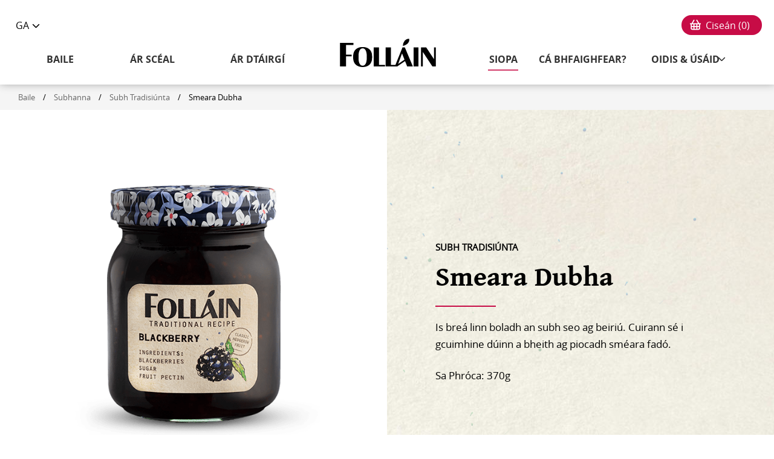

--- FILE ---
content_type: text/html; charset=UTF-8
request_url: https://www.follain.ie/ga/product/traditional-recipe-blackberry-jam/
body_size: 70461
content:
<!doctype html>
<html lang="ga" class="no-js">

<head>
  <!-- Meta -->
  <meta charset="utf-8">
  <meta http-equiv="X-UA-Compatible" content="IE=edge,chrome=1">
  <title>
    Smeara Dubha - TR - Folláin Gaeilge  </title>
  <meta name="viewport" content="width=device-width, initial-scale=1, minimum-scale=1, maximum-scale=5">
  <!-- facebook app Id -->
  <meta property="fb:app_id" content="902105363746212" />
  <!-- Preload Key Fonts -->
  <link rel="preload" href="https://www.follain.ie/ga/wp-content/themes/follain/assets/dist/fonts/opensans-regular-webfont.woff"
    as="font" crossorigin="anonymous">
  <link rel="preload" href="https://www.follain.ie/ga/wp-content/themes/follain/assets/dist/fonts/opensans-bold-webfont.woff"
    as="font" crossorigin="anonymous">
  <link rel="preload"
    href="https://www.follain.ie/ga/wp-content/themes/follain/assets/dist/fonts/salzburg-demibold-webfont.woff2" as="font"
    crossorigin="anonymous">
  <link rel="preload"
    href="https://www.follain.ie/ga/wp-content/themes/follain/assets/dist/fonts/gentiumbookbasic-bold-webfont.woff2" as="font"
    crossorigin="anonymous">

  <!-- Preconnect / Prefetch -->
  <link rel="preconnect dns-prefetch" href="https://www.google-analytics.com" crossorigin>
  <!-- <link rel="preconnect dns-prefetch" href="https://connect.facebook.net" crossorigin> -->
  <link rel="preconnect dns-prefetch" href="https://js.stripe.com" crossorigin>

  <!-- Favicons -->
  <link rel="apple-touch-icon" sizes="180x180" href="https://www.follain.ie/ga/wp-content/themes/follain/apple-touch-icon.png">
  <link rel="icon" type="image/png" sizes="32x32" href="https://www.follain.ie/ga/wp-content/themes/follain/favicon-32x32.png">
  <link rel="icon" type="image/png" sizes="16x16" href="https://www.follain.ie/ga/wp-content/themes/follain/favicon-16x16.png">
  <link rel="manifest" href="https://www.follain.ie/ga/wp-content/themes/follain/site.webmanifest">
  <link rel="mask-icon" href="https://www.follain.ie/ga/wp-content/themes/follain/safari-pinned-tab.svg" color="#5bbad5">
  <meta name="msapplication-TileColor" content="#fefefe">
  <meta name="theme-color" content="#fefefe">
  <!-- Google Tag Manager -->
  <script>
    (function (w, d, s, l, i) {
      w[l] = w[l] || [];
      w[l].push({
        'gtm.start': new Date().getTime(),
        event: 'gtm.js'
      });
      var f = d.getElementsByTagName(s)[0],
        j = d.createElement(s),
        dl = l != 'dataLayer' ? '&l=' + l : '';
      j.async = true;
      j.src =
        'https://www.googletagmanager.com/gtm.js?id=' + i + dl;
      f.parentNode.insertBefore(j, f);
    })(window, document, 'script', 'dataLayer', 'GTM-PCXWFRQ');
  </script>
  <!-- End Google Tag Manager -->
  <!-- Start cookieyes banner -->
  <!-- <script id="cookieyes" type="text/javascript"
      src="https://cdn-cookieyes.com/client_data/36aff9a248665cd96e7fee9f/script.js"></script> -->
  <!-- End cookieyes banner -->
  <style>
    html {
      background-color: #fff;
    }

    body {
      display: none;
    }
  </style>


  <!-- Schema -->
  
      
<script type="application/ld+json">
    {
        "@context": "https://schema.org/",
        "@type": "Product",
        "@id": "https://www.follain.ie/ga/product/traditional-recipe-blackberry-jam/",
        "brand": {
            "@type": "Brand",
            "name": "Follain"
        },
        "name": "Smeara Dubha &#8211; TR",
        "category": "Subhanna",
        "image": "https://www.follain.ie/ga/wp-content/uploads/sites/3/2021/02/blackberryTR-shadow2.png",
        "description": "Cuimhine ár óige",
        "sku": "XFBBJ",
        "offers": {
            "@type": "Offer",
            "url": "https://www.follain.ie/ga/product/traditional-recipe-blackberry-jam/",
            "priceCurrency": "EUR",
            "price": "0",
            "seller": {
                "@type": "Organization",
                "name": "Follain"
            }
        }
    }
</script>  
  
    <!-- end Schema -->


  <!-- <script src="https://browser.sentry-cdn.com/7.44.2/bundle.tracing.min.js"
      integrity="sha384-CmO9kmtYvT9SLiSEn7uD4hNHOv+TM8He5Lqk7sh877bE9I7SeTFq/BQ21b2cw1s4" crossorigin="anonymous">
      </script>


    <script src="https://js.sentry-cdn.com/3e1a3a866024401e9960499c4fa7412f.min.js" crossorigin="anonymous"></script>


    <script>
      Sentry.init({
        dsn: "https://3e1a3a866024401e9960499c4fa7412f@o4504877541228544.ingest.sentry.io/4504877782466560",
        // this assumes your build process replaces `process.env.npm_package_version` with a value
        //release: "gd-javascript@" + process.env.npm_package_version,
        integrations: [new Sentry.BrowserTracing()],

        // We recommend adjusting this value in production, or using tracesSampler
        // for finer control
        tracesSampleRate: 1.0,
      });
    </script> -->


  <meta name='robots' content='index, follow, max-image-preview:large, max-snippet:-1, max-video-preview:-1' />

<!-- Google Tag Manager for WordPress by gtm4wp.com -->
<script data-cfasync="false" data-pagespeed-no-defer>
	var gtm4wp_datalayer_name = "dataLayer";
	var dataLayer = dataLayer || [];
	const gtm4wp_use_sku_instead = 0;
	const gtm4wp_currency = 'EUR';
	const gtm4wp_product_per_impression = 10;
	const gtm4wp_clear_ecommerce = false;
	const gtm4wp_datalayer_max_timeout = 2000;
</script>
<!-- End Google Tag Manager for WordPress by gtm4wp.com -->
	<!-- This site is optimized with the Yoast SEO plugin v26.7 - https://yoast.com/wordpress/plugins/seo/ -->
	<meta name="description" content="Is breá linn boladh an subh seo ag beiriú. Cuirann sé i gcuimhine dúinn a bheith ag piocadh sméara fadó. " />
	<link rel="canonical" href="https://www.follain.ie/ga/product/traditional-recipe-blackberry-jam/" />
	<meta property="og:locale" content="en_US" />
	<meta property="og:type" content="article" />
	<meta property="og:title" content="Smeara Dubha" />
	<meta property="og:description" content="Is breá linn boladh an subh seo ag beiriú. Cuirann sé i gcuimhine dúinn a bheith ag piocadh sméara fadó." />
	<meta property="og:url" content="https://www.follain.ie/ga/product/traditional-recipe-blackberry-jam/" />
	<meta property="og:site_name" content="Folláin Gaeilge" />
	<meta property="article:modified_time" content="2024-04-24T09:02:26+00:00" />
	<meta property="og:image" content="https://www.follain.ie/ga/wp-content/uploads/sites/3/2021/02/Jam_Trad_Recipe_alt4-low-1.jpg" />
	<meta property="og:image:width" content="2000" />
	<meta property="og:image:height" content="1333" />
	<meta property="og:image:type" content="image/jpeg" />
	<meta name="twitter:card" content="summary_large_image" />
	<meta name="twitter:title" content="Smeara Dubha" />
	<meta name="twitter:description" content="Is breá linn boladh an subh seo ag beiriú. Cuirann sé i gcuimhine dúinn a bheith ag piocadh sméara fadó." />
	<meta name="twitter:image" content="https://www.follain.ie/ga/wp-content/uploads/sites/3/2021/02/Jam_Trad_Recipe_alt4-low-1.jpg" />
	<meta name="twitter:label1" content="Est. reading time" />
	<meta name="twitter:data1" content="1 minute" />
	<!-- / Yoast SEO plugin. -->


<link rel='dns-prefetch' href='//ajax.googleapis.com' />
<link rel='dns-prefetch' href='//unpkg.com' />
<link rel="alternate" title="oEmbed (JSON)" type="application/json+oembed" href="https://www.follain.ie/ga/wp-json/oembed/1.0/embed?url=https%3A%2F%2Fwww.follain.ie%2Fga%2Fproduct%2Ftraditional-recipe-blackberry-jam%2F&#038;lang=ga" />
<link rel="alternate" title="oEmbed (XML)" type="text/xml+oembed" href="https://www.follain.ie/ga/wp-json/oembed/1.0/embed?url=https%3A%2F%2Fwww.follain.ie%2Fga%2Fproduct%2Ftraditional-recipe-blackberry-jam%2F&#038;format=xml&#038;lang=ga" />
<style id='wp-img-auto-sizes-contain-inline-css' type='text/css'>
img:is([sizes=auto i],[sizes^="auto," i]){contain-intrinsic-size:3000px 1500px}
/*# sourceURL=wp-img-auto-sizes-contain-inline-css */
</style>
<style id='classic-theme-styles-inline-css' type='text/css'>
/*! This file is auto-generated */
.wp-block-button__link{color:#fff;background-color:#32373c;border-radius:9999px;box-shadow:none;text-decoration:none;padding:calc(.667em + 2px) calc(1.333em + 2px);font-size:1.125em}.wp-block-file__button{background:#32373c;color:#fff;text-decoration:none}
/*# sourceURL=/wp-includes/css/classic-themes.min.css */
</style>
<link rel='stylesheet' id='shipping-locations-pro-css' href='https://www.follain.ie/ga/wp-content/plugins/shipping-locations-pro/public/css/shipping-locations-pro-public.css?ver=2.5' type='text/css' media='all' />
<link rel='stylesheet' id='photoswipe-css' href='https://www.follain.ie/ga/wp-content/plugins/woocommerce/assets/css/photoswipe/photoswipe.min.css?ver=10.4.3' type='text/css' media='all' />
<link rel='stylesheet' id='photoswipe-default-skin-css' href='https://www.follain.ie/ga/wp-content/plugins/woocommerce/assets/css/photoswipe/default-skin/default-skin.min.css?ver=10.4.3' type='text/css' media='all' />
<link rel='stylesheet' id='woocommerce-layout-css' href='https://www.follain.ie/ga/wp-content/plugins/woocommerce/assets/css/woocommerce-layout.css?ver=10.4.3' type='text/css' media='all' />
<link rel='stylesheet' id='woocommerce-smallscreen-css' href='https://www.follain.ie/ga/wp-content/plugins/woocommerce/assets/css/woocommerce-smallscreen.css?ver=10.4.3' type='text/css' media='only screen and (max-width: 768px)' />
<link rel='stylesheet' id='woocommerce-general-css' href='https://www.follain.ie/ga/wp-content/plugins/woocommerce/assets/css/woocommerce.css?ver=10.4.3' type='text/css' media='all' />
<style id='woocommerce-inline-inline-css' type='text/css'>
.woocommerce form .form-row .required { visibility: visible; }
/*# sourceURL=woocommerce-inline-inline-css */
</style>
<link rel='stylesheet' id='wc-composite-css-css' href='https://www.follain.ie/ga/wp-content/plugins/woocommerce-composite-products/assets/css/frontend/woocommerce.css?ver=11.0.4' type='text/css' media='all' />
<link rel='stylesheet' id='wc-cp-checkout-blocks-css' href='https://www.follain.ie/ga/wp-content/plugins/woocommerce-composite-products/assets/css/frontend/checkout-blocks.css?ver=11.0.4' type='text/css' media='all' />
<link rel='stylesheet' id='main-min.css-css' href='https://www.follain.ie/ga/wp-content/themes/follain/assets/dist/css/main.min.css?ver=1767604625' type='text/css' media='all' />
<link rel='stylesheet' id='style-custom-css' href='https://www.follain.ie/ga/wp-content/themes/follain/assets/dist/css/gd_notice_bar_style.css?ver=1769035813' type='text/css' media='all' />
<script type="text/javascript" src="https://ajax.googleapis.com/ajax/libs/jquery/3.5.1/jquery.min.js" id="jquery-js"></script>
<script type="text/javascript" src="https://www.follain.ie/ga/wp-content/plugins/woocommerce/assets/js/jquery-blockui/jquery.blockUI.min.js?ver=2.7.0-wc.10.4.3" id="wc-jquery-blockui-js" defer="defer" data-wp-strategy="defer"></script>
<script type="text/javascript" id="wc-add-to-cart-js-extra">
/* <![CDATA[ */
var wc_add_to_cart_params = {"ajax_url":"/ga/wp-admin/admin-ajax.php","wc_ajax_url":"/ga/?wc-ajax=%%endpoint%%","i18n_view_cart":"View cart","cart_url":"https://www.follain.ie/ga/cart/","is_cart":"","cart_redirect_after_add":"no"};
//# sourceURL=wc-add-to-cart-js-extra
/* ]]> */
</script>
<script type="text/javascript" src="https://www.follain.ie/ga/wp-content/plugins/woocommerce/assets/js/frontend/add-to-cart.min.js?ver=10.4.3" id="wc-add-to-cart-js" defer="defer" data-wp-strategy="defer"></script>
<script type="text/javascript" src="https://www.follain.ie/ga/wp-content/plugins/woocommerce/assets/js/zoom/jquery.zoom.min.js?ver=1.7.21-wc.10.4.3" id="wc-zoom-js" defer="defer" data-wp-strategy="defer"></script>
<script type="text/javascript" src="https://www.follain.ie/ga/wp-content/plugins/woocommerce/assets/js/flexslider/jquery.flexslider.min.js?ver=2.7.2-wc.10.4.3" id="wc-flexslider-js" defer="defer" data-wp-strategy="defer"></script>
<script type="text/javascript" src="https://www.follain.ie/ga/wp-content/plugins/woocommerce/assets/js/photoswipe/photoswipe.min.js?ver=4.1.1-wc.10.4.3" id="wc-photoswipe-js" defer="defer" data-wp-strategy="defer"></script>
<script type="text/javascript" src="https://www.follain.ie/ga/wp-content/plugins/woocommerce/assets/js/photoswipe/photoswipe-ui-default.min.js?ver=4.1.1-wc.10.4.3" id="wc-photoswipe-ui-default-js" defer="defer" data-wp-strategy="defer"></script>
<script type="text/javascript" id="wc-single-product-js-extra">
/* <![CDATA[ */
var wc_single_product_params = {"i18n_required_rating_text":"Please select a rating","i18n_rating_options":["1 of 5 stars","2 of 5 stars","3 of 5 stars","4 of 5 stars","5 of 5 stars"],"i18n_product_gallery_trigger_text":"View full-screen image gallery","review_rating_required":"yes","flexslider":{"rtl":false,"animation":"slide","smoothHeight":true,"directionNav":false,"controlNav":"thumbnails","slideshow":false,"animationSpeed":500,"animationLoop":false,"allowOneSlide":false},"zoom_enabled":"1","zoom_options":[],"photoswipe_enabled":"1","photoswipe_options":{"shareEl":false,"closeOnScroll":false,"history":false,"hideAnimationDuration":0,"showAnimationDuration":0},"flexslider_enabled":"1"};
//# sourceURL=wc-single-product-js-extra
/* ]]> */
</script>
<script type="text/javascript" src="https://www.follain.ie/ga/wp-content/plugins/woocommerce/assets/js/frontend/single-product.min.js?ver=10.4.3" id="wc-single-product-js" defer="defer" data-wp-strategy="defer"></script>
<script type="text/javascript" src="https://www.follain.ie/ga/wp-content/plugins/woocommerce/assets/js/js-cookie/js.cookie.min.js?ver=2.1.4-wc.10.4.3" id="wc-js-cookie-js" defer="defer" data-wp-strategy="defer"></script>
<script type="text/javascript" id="woocommerce-js-extra">
/* <![CDATA[ */
var woocommerce_params = {"ajax_url":"/ga/wp-admin/admin-ajax.php","wc_ajax_url":"/ga/?wc-ajax=%%endpoint%%","i18n_password_show":"Show password","i18n_password_hide":"Hide password"};
//# sourceURL=woocommerce-js-extra
/* ]]> */
</script>
<script type="text/javascript" src="https://www.follain.ie/ga/wp-content/plugins/woocommerce/assets/js/frontend/woocommerce.min.js?ver=10.4.3" id="woocommerce-js" defer="defer" data-wp-strategy="defer"></script>
<script type="text/javascript" src="https://www.follain.ie/ga/wp-content/themes/follain/assets/dist/js/axios.min.js?ver=6.9" id="axios-js"></script>
<script type="text/javascript" src="https://unpkg.com/qs/dist/qs.js?ver=6.9" id="qs-js"></script>
<link rel="https://api.w.org/" href="https://www.follain.ie/ga/wp-json/" /><link rel="alternate" title="JSON" type="application/json" href="https://www.follain.ie/ga/wp-json/wp/v2/product/418" /><link rel="EditURI" type="application/rsd+xml" title="RSD" href="https://www.follain.ie/ga/xmlrpc.php?rsd" />
<link rel='shortlink' href='https://www.follain.ie/ga/?p=418' />

<!-- Google Tag Manager for WordPress by gtm4wp.com -->
<!-- GTM Container placement set to off -->
<script data-cfasync="false" data-pagespeed-no-defer type="text/javascript">
	var dataLayer_content = {"pagePostType":"product","pagePostType2":"single-product","pagePostAuthor":"follain-fri-admin","productRatingCounts":[],"productAverageRating":0,"productReviewCount":0,"productType":"variable","productIsVariable":1};
	dataLayer.push( dataLayer_content );
</script>
<script data-cfasync="false" data-pagespeed-no-defer type="text/javascript">
	console.warn && console.warn("[GTM4WP] Google Tag Manager container code placement set to OFF !!!");
	console.warn && console.warn("[GTM4WP] Data layer codes are active but GTM container must be loaded using custom coding !!!");
</script>
<!-- End Google Tag Manager for WordPress by gtm4wp.com -->	<noscript><style>.woocommerce-product-gallery{ opacity: 1 !important; }</style></noscript>
	<link rel='stylesheet' id='wc-blocks-style-css' href='https://www.follain.ie/ga/wp-content/plugins/woocommerce/assets/client/blocks/wc-blocks.css?ver=wc-10.4.3' type='text/css' media='all' />
<style id='global-styles-inline-css' type='text/css'>
:root{--wp--preset--aspect-ratio--square: 1;--wp--preset--aspect-ratio--4-3: 4/3;--wp--preset--aspect-ratio--3-4: 3/4;--wp--preset--aspect-ratio--3-2: 3/2;--wp--preset--aspect-ratio--2-3: 2/3;--wp--preset--aspect-ratio--16-9: 16/9;--wp--preset--aspect-ratio--9-16: 9/16;--wp--preset--color--black: #000000;--wp--preset--color--cyan-bluish-gray: #abb8c3;--wp--preset--color--white: #ffffff;--wp--preset--color--pale-pink: #f78da7;--wp--preset--color--vivid-red: #cf2e2e;--wp--preset--color--luminous-vivid-orange: #ff6900;--wp--preset--color--luminous-vivid-amber: #fcb900;--wp--preset--color--light-green-cyan: #7bdcb5;--wp--preset--color--vivid-green-cyan: #00d084;--wp--preset--color--pale-cyan-blue: #8ed1fc;--wp--preset--color--vivid-cyan-blue: #0693e3;--wp--preset--color--vivid-purple: #9b51e0;--wp--preset--gradient--vivid-cyan-blue-to-vivid-purple: linear-gradient(135deg,rgb(6,147,227) 0%,rgb(155,81,224) 100%);--wp--preset--gradient--light-green-cyan-to-vivid-green-cyan: linear-gradient(135deg,rgb(122,220,180) 0%,rgb(0,208,130) 100%);--wp--preset--gradient--luminous-vivid-amber-to-luminous-vivid-orange: linear-gradient(135deg,rgb(252,185,0) 0%,rgb(255,105,0) 100%);--wp--preset--gradient--luminous-vivid-orange-to-vivid-red: linear-gradient(135deg,rgb(255,105,0) 0%,rgb(207,46,46) 100%);--wp--preset--gradient--very-light-gray-to-cyan-bluish-gray: linear-gradient(135deg,rgb(238,238,238) 0%,rgb(169,184,195) 100%);--wp--preset--gradient--cool-to-warm-spectrum: linear-gradient(135deg,rgb(74,234,220) 0%,rgb(151,120,209) 20%,rgb(207,42,186) 40%,rgb(238,44,130) 60%,rgb(251,105,98) 80%,rgb(254,248,76) 100%);--wp--preset--gradient--blush-light-purple: linear-gradient(135deg,rgb(255,206,236) 0%,rgb(152,150,240) 100%);--wp--preset--gradient--blush-bordeaux: linear-gradient(135deg,rgb(254,205,165) 0%,rgb(254,45,45) 50%,rgb(107,0,62) 100%);--wp--preset--gradient--luminous-dusk: linear-gradient(135deg,rgb(255,203,112) 0%,rgb(199,81,192) 50%,rgb(65,88,208) 100%);--wp--preset--gradient--pale-ocean: linear-gradient(135deg,rgb(255,245,203) 0%,rgb(182,227,212) 50%,rgb(51,167,181) 100%);--wp--preset--gradient--electric-grass: linear-gradient(135deg,rgb(202,248,128) 0%,rgb(113,206,126) 100%);--wp--preset--gradient--midnight: linear-gradient(135deg,rgb(2,3,129) 0%,rgb(40,116,252) 100%);--wp--preset--font-size--small: 13px;--wp--preset--font-size--medium: 20px;--wp--preset--font-size--large: 36px;--wp--preset--font-size--x-large: 42px;--wp--preset--spacing--20: 0.44rem;--wp--preset--spacing--30: 0.67rem;--wp--preset--spacing--40: 1rem;--wp--preset--spacing--50: 1.5rem;--wp--preset--spacing--60: 2.25rem;--wp--preset--spacing--70: 3.38rem;--wp--preset--spacing--80: 5.06rem;--wp--preset--shadow--natural: 6px 6px 9px rgba(0, 0, 0, 0.2);--wp--preset--shadow--deep: 12px 12px 50px rgba(0, 0, 0, 0.4);--wp--preset--shadow--sharp: 6px 6px 0px rgba(0, 0, 0, 0.2);--wp--preset--shadow--outlined: 6px 6px 0px -3px rgb(255, 255, 255), 6px 6px rgb(0, 0, 0);--wp--preset--shadow--crisp: 6px 6px 0px rgb(0, 0, 0);}:where(.is-layout-flex){gap: 0.5em;}:where(.is-layout-grid){gap: 0.5em;}body .is-layout-flex{display: flex;}.is-layout-flex{flex-wrap: wrap;align-items: center;}.is-layout-flex > :is(*, div){margin: 0;}body .is-layout-grid{display: grid;}.is-layout-grid > :is(*, div){margin: 0;}:where(.wp-block-columns.is-layout-flex){gap: 2em;}:where(.wp-block-columns.is-layout-grid){gap: 2em;}:where(.wp-block-post-template.is-layout-flex){gap: 1.25em;}:where(.wp-block-post-template.is-layout-grid){gap: 1.25em;}.has-black-color{color: var(--wp--preset--color--black) !important;}.has-cyan-bluish-gray-color{color: var(--wp--preset--color--cyan-bluish-gray) !important;}.has-white-color{color: var(--wp--preset--color--white) !important;}.has-pale-pink-color{color: var(--wp--preset--color--pale-pink) !important;}.has-vivid-red-color{color: var(--wp--preset--color--vivid-red) !important;}.has-luminous-vivid-orange-color{color: var(--wp--preset--color--luminous-vivid-orange) !important;}.has-luminous-vivid-amber-color{color: var(--wp--preset--color--luminous-vivid-amber) !important;}.has-light-green-cyan-color{color: var(--wp--preset--color--light-green-cyan) !important;}.has-vivid-green-cyan-color{color: var(--wp--preset--color--vivid-green-cyan) !important;}.has-pale-cyan-blue-color{color: var(--wp--preset--color--pale-cyan-blue) !important;}.has-vivid-cyan-blue-color{color: var(--wp--preset--color--vivid-cyan-blue) !important;}.has-vivid-purple-color{color: var(--wp--preset--color--vivid-purple) !important;}.has-black-background-color{background-color: var(--wp--preset--color--black) !important;}.has-cyan-bluish-gray-background-color{background-color: var(--wp--preset--color--cyan-bluish-gray) !important;}.has-white-background-color{background-color: var(--wp--preset--color--white) !important;}.has-pale-pink-background-color{background-color: var(--wp--preset--color--pale-pink) !important;}.has-vivid-red-background-color{background-color: var(--wp--preset--color--vivid-red) !important;}.has-luminous-vivid-orange-background-color{background-color: var(--wp--preset--color--luminous-vivid-orange) !important;}.has-luminous-vivid-amber-background-color{background-color: var(--wp--preset--color--luminous-vivid-amber) !important;}.has-light-green-cyan-background-color{background-color: var(--wp--preset--color--light-green-cyan) !important;}.has-vivid-green-cyan-background-color{background-color: var(--wp--preset--color--vivid-green-cyan) !important;}.has-pale-cyan-blue-background-color{background-color: var(--wp--preset--color--pale-cyan-blue) !important;}.has-vivid-cyan-blue-background-color{background-color: var(--wp--preset--color--vivid-cyan-blue) !important;}.has-vivid-purple-background-color{background-color: var(--wp--preset--color--vivid-purple) !important;}.has-black-border-color{border-color: var(--wp--preset--color--black) !important;}.has-cyan-bluish-gray-border-color{border-color: var(--wp--preset--color--cyan-bluish-gray) !important;}.has-white-border-color{border-color: var(--wp--preset--color--white) !important;}.has-pale-pink-border-color{border-color: var(--wp--preset--color--pale-pink) !important;}.has-vivid-red-border-color{border-color: var(--wp--preset--color--vivid-red) !important;}.has-luminous-vivid-orange-border-color{border-color: var(--wp--preset--color--luminous-vivid-orange) !important;}.has-luminous-vivid-amber-border-color{border-color: var(--wp--preset--color--luminous-vivid-amber) !important;}.has-light-green-cyan-border-color{border-color: var(--wp--preset--color--light-green-cyan) !important;}.has-vivid-green-cyan-border-color{border-color: var(--wp--preset--color--vivid-green-cyan) !important;}.has-pale-cyan-blue-border-color{border-color: var(--wp--preset--color--pale-cyan-blue) !important;}.has-vivid-cyan-blue-border-color{border-color: var(--wp--preset--color--vivid-cyan-blue) !important;}.has-vivid-purple-border-color{border-color: var(--wp--preset--color--vivid-purple) !important;}.has-vivid-cyan-blue-to-vivid-purple-gradient-background{background: var(--wp--preset--gradient--vivid-cyan-blue-to-vivid-purple) !important;}.has-light-green-cyan-to-vivid-green-cyan-gradient-background{background: var(--wp--preset--gradient--light-green-cyan-to-vivid-green-cyan) !important;}.has-luminous-vivid-amber-to-luminous-vivid-orange-gradient-background{background: var(--wp--preset--gradient--luminous-vivid-amber-to-luminous-vivid-orange) !important;}.has-luminous-vivid-orange-to-vivid-red-gradient-background{background: var(--wp--preset--gradient--luminous-vivid-orange-to-vivid-red) !important;}.has-very-light-gray-to-cyan-bluish-gray-gradient-background{background: var(--wp--preset--gradient--very-light-gray-to-cyan-bluish-gray) !important;}.has-cool-to-warm-spectrum-gradient-background{background: var(--wp--preset--gradient--cool-to-warm-spectrum) !important;}.has-blush-light-purple-gradient-background{background: var(--wp--preset--gradient--blush-light-purple) !important;}.has-blush-bordeaux-gradient-background{background: var(--wp--preset--gradient--blush-bordeaux) !important;}.has-luminous-dusk-gradient-background{background: var(--wp--preset--gradient--luminous-dusk) !important;}.has-pale-ocean-gradient-background{background: var(--wp--preset--gradient--pale-ocean) !important;}.has-electric-grass-gradient-background{background: var(--wp--preset--gradient--electric-grass) !important;}.has-midnight-gradient-background{background: var(--wp--preset--gradient--midnight) !important;}.has-small-font-size{font-size: var(--wp--preset--font-size--small) !important;}.has-medium-font-size{font-size: var(--wp--preset--font-size--medium) !important;}.has-large-font-size{font-size: var(--wp--preset--font-size--large) !important;}.has-x-large-font-size{font-size: var(--wp--preset--font-size--x-large) !important;}
/*# sourceURL=global-styles-inline-css */
</style>
<link rel='stylesheet' id='wc-stripe-blocks-checkout-style-css' href='https://www.follain.ie/ga/wp-content/plugins/woocommerce-gateway-stripe/build/upe-blocks.css?ver=1e1661bb3db973deba05' type='text/css' media='all' />
<link rel='stylesheet' id='wc-stripe-upe-classic-css' href='https://www.follain.ie/ga/wp-content/plugins/woocommerce-gateway-stripe/build/upe-classic.css?ver=10.2.0' type='text/css' media='all' />
<link rel='stylesheet' id='stripelink_styles-css' href='https://www.follain.ie/ga/wp-content/plugins/woocommerce-gateway-stripe/assets/css/stripe-link.css?ver=10.2.0' type='text/css' media='all' />
</head>

<body class="wp-singular product-template-default single single-product postid-418 wp-theme-follain theme-follain woocommerce woocommerce-page woocommerce-no-js">
  <!-- Google Tag Manager (noscript) -->
  <noscript><iframe src="https://www.googletagmanager.com/ns.html?id=GTM-PCXWFRQ" height="0" width="0"
      style="display:none;visibility:hidden"></iframe></noscript>
  <!-- End Google Tag Manager (noscript) -->
  <!-- svg sprite file begin -->
  <span class="svg-sprite">
    <?xml version="1.0" encoding="utf-8"?><svg xmlns="http://www.w3.org/2000/svg" xmlns:xlink="http://www.w3.org/1999/xlink"><symbol viewBox="0 0 20 3" id="accordion-minus" xmlns="http://www.w3.org/2000/svg"><path data-name="Minus" d="M1 1h18" fill="none" stroke="#000" stroke-linecap="round" stroke-width="2"/></symbol><symbol viewBox="0 0 20 20" id="accordion-plus" xmlns="http://www.w3.org/2000/svg"><path data-name="Path 12475" d="M10 .39a.942.942 0 00-.943.943v7.724H1.333a.943.943 0 000 1.886h7.724v7.725a.943.943 0 001.885 0l-.002-7.728h7.724a.943.943 0 000-1.885l-7.724.005V1.336a.942.942 0 00-.943-.943z"/></symbol><symbol class="acplus" viewBox="0 0 20 20" id="accordion-plus-minus" xmlns="http://www.w3.org/2000/svg"><path class="acvertical-line" d="M9 0h2v20H9z"/><path class="achorizontal-line" d="M0 9h20v2H0z"/></symbol><symbol viewBox="0 0 48.418 19.75" id="apple-pay" xmlns="http://www.w3.org/2000/svg"><g data-name="Group 12199" fill="currentColor"><path data-name="Path 12480" d="M12.975 11.717a8.732 8.732 0 01-2.315 3.7 1.87 1.87 0 01-2.164.3 3.793 3.793 0 00-3.42 0 1.819 1.819 0 01-2.109-.274C.867 13.561-.586 9.706.231 6.915a3.928 3.928 0 013.822-3.012 2.636 2.636 0 011.092.229 3.074 3.074 0 002.906-.015 3.485 3.485 0 012.7-.084 3.376 3.376 0 011.8 1.36 3.617 3.617 0 00-1.69 3.3 3.606 3.606 0 002.114 3.024z"/><path data-name="Path 12481" d="M19.535 15.762h-2.229V1.125c.152-.013.3-.037.443-.035 2.014.03 4.043-.083 6.037.134 2.41.261 3.863 2.277 3.808 4.88a4.508 4.508 0 01-4 4.579c-1.081.121-2.181.075-3.272.1-.24.006-.48 0-.786 0v4.977zm.035-6.831a35.842 35.842 0 003.622-.2 2.547 2.547 0 002.1-2.756 2.522 2.522 0 00-1.968-2.793 33.324 33.324 0 00-3.752-.243z"/><path data-name="Path 12482" d="M28.726 8.29a3.075 3.075 0 011.278-2.377 5.614 5.614 0 015.878-.153 2.81 2.81 0 011.391 2.279c.054 2.557.018 5.115.018 7.716h-2.067v-1.616a1.526 1.526 0 00-.225.17 4.1 4.1 0 01-4.751 1.351 3.006 3.006 0 01-2.062-2.879 2.662 2.662 0 012.039-2.725 19.192 19.192 0 012.995-.475c.613-.077 1.234-.086 1.84-.125.275-1.272-.114-2.161-1.072-2.508a2.47 2.47 0 00-3.131 1.029.587.587 0 01-.384.3c-.562.033-1.126.013-1.747.013zm6.36 2.653c-1.175.122-2.326.235-3.475.366a1.383 1.383 0 00-.468.189 1.283 1.283 0 00-.736 1.179 1.246 1.246 0 00.7 1.2 2.865 2.865 0 003.046-.224 2.513 2.513 0 00.934-2.71z"/><path data-name="Path 12483" d="M39.395 19.749V18.04h.566a2.18 2.18 0 002.2-2.185 1.6 1.6 0 00-.147-.482q-1.74-4.832-3.483-9.663c-.057-.157-.112-.315-.2-.567.755 0 1.458-.021 2.157.02.122.007.282.259.335.425.8 2.53 1.58 5.064 2.367 7.6.053.171.121.336.232.639.109-.313.178-.5.236-.683.783-2.515 1.573-5.027 2.335-7.548a.531.531 0 01.628-.461c.578.026 1.159.007 1.8.007-.066.229-.1.39-.159.545q-1.913 5.369-3.836 10.735a10.5 10.5 0 01-.751 1.638 3.135 3.135 0 01-2.922 1.692c-.435-.007-.866-.003-1.358-.003z"/><path data-name="Path 12484" d="M6.497 3.606A3.427 3.427 0 019.575 0a3.2 3.2 0 01-3.078 3.606z"/></g></symbol><symbol viewBox="0 0 17.191 14.398" id="bowl" xmlns="http://www.w3.org/2000/svg"><path fill="currentColor" data-name="Bowl icon" d="M16.434 5.297h-9.04L3.232.276a.8.8 0 10-1.2 1.044l3.454 3.977H.758a.768.768 0 00-.757.765 8.862 8.862 0 002.779 5.92A8.2 8.2 0 008.626 14.4a8.316 8.316 0 005.817-2.391l.029-.026a8.531 8.531 0 002.721-5.929.767.767 0 00-.759-.757zm-2.229 4.741a6.947 6.947 0 01-11.219 0zm1.4-3.227a7.077 7.077 0 01-.495 1.713H2.079a9.822 9.822 0 01-.486-1.713z"/></symbol><symbol fill="currentColor" viewBox="0 0 20.263 20.444" id="cart" xmlns="http://www.w3.org/2000/svg"><path d="M9.233 18.96a1.485 1.485 0 11-1.485-1.486 1.485 1.485 0 011.485 1.486M17.28 18.96a1.485 1.485 0 11-1.484-1.486 1.485 1.485 0 011.484 1.486M14.935 11.148l.129-2.5h2.539l-.5 2.5zm-8.737-2.5h2.776l.129 2.5H6.585zm2.583-4.132l.129 2.5H5.962l-.388-2.5zm4.649 4.132l-.13 2.5h-2.561l-.129-2.5zm-2.884-1.635l-.13-2.5h3.228l-.129 2.5zm7.4 0H15.15l.129-2.5h3.163zm2.13-3.831a.8.8 0 00-.624-.3H5.335l-.172-1.141A2.039 2.039 0 003.141-.003H.817a.818.818 0 100 1.636h2.3a.434.434 0 01.408.345l1.851 12.266a2.481 2.481 0 002.475 2.13h8.888a.818.818 0 000-1.636H7.873a.878.878 0 01-.861-.753l-.193-1.226h10.953a.81.81 0 00.8-.646l1.679-8.242a.885.885 0 00-.172-.689z"/></symbol><symbol viewBox="0 0 15.439 14.463" id="cart-alt" xmlns="http://www.w3.org/2000/svg"><g data-name="Group 12168"><path data-name="Path 12477" d="M12.949 8.985h-2.49v-2.49h2.49zm0 2.739a1.246 1.246 0 01-.365.88 1.246 1.246 0 01-.88.365h-1.245v-2.49h2.49zm-6.474 1.245v-2.49h2.49v2.49zm-2.739 0a1.245 1.245 0 01-1.245-1.245v-1.245h2.49v2.49zm2.739-6.474h2.49v2.49h-2.49zm-3.735 0h2.241v2.49h-2.49v-2.49zm3.628-5.344a.747.747 0 00.1-.573.745.745 0 00-.342-.471.744.744 0 00-.577-.082.745.745 0 00-.46.356l-2.771 4.62H.002v1.494h1v5.229a2.739 2.739 0 002.739 2.739h7.969a2.74 2.74 0 002.739-2.739V6.495h1V5.001h-2.316L10.362.384a.747.747 0 00-.46-.357.749.749 0 00-.577.082.748.748 0 00-.342.471.75.75 0 00.1.574l2.308 3.847H4.07z" fill="currentColor"/></g></symbol><symbol viewBox="0 0 13.184 10.107" id="check" xmlns="http://www.w3.org/2000/svg"><path fill="currentColor" data-name="Check" d="M-.001 5.566l1.465-1.9 3.809 3.223L11.425.004l1.758 1.611-7.764 8.5z"/></symbol><symbol viewBox="0 0 11.243 6" id="chevron" xmlns="http://www.w3.org/2000/svg"><path data-name="right arrow black" d="M6.973 5.17l4.075-4.074a.634.634 0 00-.449-1.092.634.634 0 00-.447.2L6.524 3.831 2.896.203a.636.636 0 00-.45-.188.633.633 0 00-.448 1.082l4.076 4.076a.632.632 0 00.9 0z"/></symbol><symbol viewBox="0 0 16.117 16.117" id="clock" xmlns="http://www.w3.org/2000/svg"><path d="M7.7 3.795a.927.927 0 00-.918.918v3.7a.927.927 0 00.918.918h2.562a.927.927 0 00.918-.918.927.927 0 00-.918-.918H8.619V4.71a.927.927 0 00-.918-.918zm.359-1.972a6.231 6.231 0 016.236 6.236 6.23 6.23 0 01-6.236 6.235 6.24 6.24 0 01-6.236-6.235 6.231 6.231 0 016.235-6.236zm0-1.823A8.068 8.068 0 00.001 8.059a8.068 8.068 0 008.058 8.058 8.068 8.068 0 008.059-8.058A8.068 8.068 0 008.058 0z" fill="currentColor"/></symbol><symbol viewBox="0 0 20.384 20.384" id="close" xmlns="http://www.w3.org/2000/svg"><path fill="currentColor" data-name="Path 12475" d="M19.986.398a1.358 1.358 0 00-1.921 0l-7.873 7.873L2.319.398a1.359 1.359 0 00-1.921 0 1.359 1.359 0 000 1.921l7.873 7.873-7.873 7.873a1.359 1.359 0 000 1.921 1.359 1.359 0 001.921 0l7.873-7.873 7.873 7.873a1.359 1.359 0 001.921 0 1.359 1.359 0 000-1.921l-7.872-7.873 7.872-7.873a1.359 1.359 0 00.4-.961 1.359 1.359 0 00-.4-.961z"/></symbol><symbol viewBox="0 0 18.796 18.796" id="edit" xmlns="http://www.w3.org/2000/svg"><g data-name="Group 12273"><g data-name="Group 12272" fill="currentColor"><path data-name="Path 12707" d="M16.489 4.656l-6.312 6.315a3.918 3.918 0 01-2.789 1.155h-.719v-.719a3.913 3.913 0 011.155-2.785l6.315-6.315a1.664 1.664 0 012.352 2.353zm-1.176-4.66a3.459 3.459 0 00-2.462 1.018L6.539 7.329a5.718 5.718 0 00-1.689 4.074v2.538h2.538a5.72 5.72 0 004.071-1.689l6.318-6.312a3.483 3.483 0 00-2.463-5.944z"/><path data-name="Path 12708" d="M3.335 18.796h10.917a3.335 3.335 0 003.335-3.335v-4.852h-1.819v4.851a1.516 1.516 0 01-1.516 1.516H3.335a1.516 1.516 0 01-1.516-1.516V4.548a1.516 1.516 0 011.516-1.516h4.851V1.209H3.335A3.335 3.335 0 000 4.544v10.914a3.335 3.335 0 003.335 3.338z"/></g></g></symbol><symbol viewBox="0 0 12.003 12.003" id="error" xmlns="http://www.w3.org/2000/svg"><g data-name="Warning icon"><path data-name="Rectangle 1920" fill="#fff" d="M5 2h2v5H5z"/><path data-name="Path 12700" d="M6.289 7.934a.75.75 0 00-.818.163.751.751 0 00-.163.818.751.751 0 00.693.463.75.75 0 00.75-.75.75.75 0 00-.462-.694z" fill="#fff"/><path data-name="Path 12701" d="M6.002 0a6 6 0 00-4.244 1.758A6 6 0 000 6.002a6 6 0 001.758 4.244 6 6 0 004.244 1.758 6 6 0 004.244-1.758 6 6 0 001.758-4.244 6 6 0 00-1.758-4.244A6 6 0 006.002 0zm0 9.378a.75.75 0 01-.693-.463.75.75 0 01.163-.818.75.75 0 01.818-.163.75.75 0 01.463.693.75.75 0 01-.751.751zm.75-2.626h-1.5V2.626h1.5z" fill="#de366b"/></g></symbol><symbol viewBox="0 0 7.46 15.92" id="facebook" xmlns="http://www.w3.org/2000/svg"><g data-name="Group 935"><path fill="currentColor" data-name="Path 1352" d="M5.005 8.002v7.436c0 .454-.021.477-.473.478-.827 0-1.656-.011-2.483.006-.337.007-.443-.113-.442-.448.011-2.343.007-4.687.007-7.03 0-.468 0-.464-.455-.451-.291.008-.583 0-.874 0-.2 0-.29-.089-.287-.3a80.67 80.67 0 000-2.2c0-.258.111-.323.338-.315.3.009.609-.022.909.01.331.035.385-.108.384-.4 0-.7-.012-1.4.056-2.094A2.838 2.838 0 014.533.064C5.371.038 6.21.031 7.048.004c.295-.009.419.09.41.4q-.028 1.013 0 2.029c.008.29-.114.36-.37.357-.443 0-.887-.009-1.327.025A.739.739 0 005 3.601c-.022.407-.013.815-.031 1.222-.01.238.072.329.323.322.582-.018 1.166 0 1.748-.01.287 0 .392.094.354.4a49.972 49.972 0 00-.208 2.154c-.02.244-.129.32-.355.318-.587-.01-1.187-.005-1.826-.005z"/></g></symbol><symbol viewBox="0 0 69.457 27.582" id="google-pay" xmlns="http://www.w3.org/2000/svg"><g data-name="Google_Pay_(GPay)_Logo"><path data-name="Path 12739" d="M32.849 13.475v8.085h-2.565V1.594h6.8a6.151 6.151 0 014.4 1.728 5.557 5.557 0 011.84 4.214 5.531 5.531 0 01-1.84 4.238 6.132 6.132 0 01-4.4 1.7h-4.238zm0-9.423v6.97h4.3a3.453 3.453 0 002.538-5.912 3.345 3.345 0 00-2.538-1.059h-4.3z" fill="#5f6368"/><path data-name="Path 12740" d="M49.241 7.453a6.36 6.36 0 014.488 1.52 5.388 5.388 0 011.644 4.167v8.419H52.92v-1.9h-.112a4.9 4.9 0 01-4.238 2.342 5.509 5.509 0 01-3.777-1.338 4.273 4.273 0 01-1.52-3.345 4.057 4.057 0 011.6-3.373 6.777 6.777 0 014.279-1.255 7.573 7.573 0 013.763.836v-.586a2.92 2.92 0 00-1.055-2.267 3.632 3.632 0 00-2.476-.935 3.926 3.926 0 00-3.4 1.813l-2.255-1.422a6.287 6.287 0 015.512-2.676zm-3.318 9.92a2.049 2.049 0 00.851 1.673 3.129 3.129 0 001.993.669 4.089 4.089 0 002.885-1.2 3.748 3.748 0 001.274-2.815 5.239 5.239 0 00-3.345-.956 4.336 4.336 0 00-2.606.754 2.247 2.247 0 00-1.052 1.875z" fill="#5f6368"/><path data-name="Path 12741" d="M69.457 7.899l-8.564 19.682h-2.648l3.178-6.887-5.632-12.8h2.788l4.07 9.813h.056l3.959-9.813z" fill="#5f6368"/><path data-name="Path 12742" d="M22.484 11.732a13.666 13.666 0 00-.2-2.332H11.47v4.418h6.2a5.31 5.31 0 01-2.3 3.482v2.868h3.7a11.217 11.217 0 003.414-8.436z" fill="#4285f4"/><path data-name="Path 12743" d="M11.47 22.941a10.978 10.978 0 007.6-2.769l-3.7-2.868a6.957 6.957 0 01-10.339-3.638H1.222v2.955a11.47 11.47 0 0010.248 6.32z" fill="#34a853"/><path data-name="Path 12744" d="M5.031 13.667a6.873 6.873 0 010-4.39V6.321H1.222a11.47 11.47 0 000 10.3z" fill="#fbbc04"/><path data-name="Path 12745" d="M11.469 4.541a6.227 6.227 0 014.4 1.721l3.274-3.274A11.021 11.021 0 0011.469.005 11.47 11.47 0 001.221 6.32L5.03 9.276a6.861 6.861 0 016.439-4.735z" fill="#ea4335"/></g></symbol><symbol viewBox="0 0 15.416 13.264" id="health" xmlns="http://www.w3.org/2000/svg"><path fill="currentColor" data-name="Path 12715" d="M4.165 1.669A2.5 2.5 0 002.397 5.94l5.308 5.308 5.308-5.308a2.506 2.506 0 000-3.538 2.563 2.563 0 00-3.538 0L8.296 3.581a.835.835 0 01-1.18 0l-1.18-1.179a2.489 2.489 0 00-1.77-.734zm3.54 11.594a.831.831 0 01-.59-.245l-5.9-5.9a4.172 4.172 0 015.9-5.9l.589.589.589-.59a4.172 4.172 0 015.9 5.9l-5.9 5.9a.834.834 0 01-.59.244z"/><path fill="currentColor" data-name="Path 12716" d="M7.708 8.343a.834.834 0 01-.59-.245L5.45 6.429a.835.835 0 111.18-1.18l1.078 1.079 2.746-2.747a.835.835 0 111.181 1.18L8.298 8.098a.833.833 0 01-.59.244z"/></symbol><symbol viewBox="0 0 611.189 60.012" id="hero-home-desktop" xmlns="http://www.w3.org/2000/svg"><path data-name="Path 13298" d="M26.419 6.764c-.717-.544-1.236-.9-1.607-1.162a14.019 14.019 0 00-7.034-2.052 9.89 9.89 0 00-5.5 1.669c-3.088 2.039-4.576 6.02-4.576 12.288 0 7.974 3.177 12.363 8.827 12.363a7.01 7.01 0 003.808-.94V16.568a3.177 3.177 0 00-.235-1.471h7.566a2.473 2.473 0 00-.26 1.471v12.1a4.686 4.686 0 00.309 2.374c-.977.346-1.743.581-2.238.754a36.248 36.248 0 01-9.767 1.422C5.922 33.22 0 27.039 0 16.788S6.54.088 16.974.088a28.546 28.546 0 016.181.717 31.933 31.933 0 013.313.977z" fill="#fff"/><path data-name="Path 13299" d="M48.226.038c10.471 0 16.072 6.045 16.072 17.2 0 10.212-6.008 16.072-16.578 16.072-10.3 0-16.158-6-16.158-16.616S37.433.038 48.226.038M39.3 16.654c0 9 2.868 13.389 8.654 13.389s8.654-4.426 8.654-12.808c0-9.445-2.683-13.92-8.419-13.92-6.008 0-8.889 4.29-8.889 13.339" fill="#fff"/><path data-name="Path 13300" d="M84.213.038c10.485 0 16.072 6.045 16.072 17.197 0 10.212-6 16.072-16.566 16.072-10.3 0-16.17-6-16.17-16.616S73.42.038 84.213.038m-8.864 16.616c0 9 2.868 13.389 8.654 13.389s8.654-4.426 8.654-12.808c0-9.445-2.7-13.92-8.419-13.92-6.008 0-8.827 4.29-8.827 13.339" fill="#fff"/><path data-name="Path 13301" d="M104.823 31.39V2.017a2.881 2.881 0 00-.284-1.435L115.95.533c10.533 0 16.393 5.909 16.393 16.44 0 9.4-6.045 15.849-14.835 15.849h-12.969a3.152 3.152 0 00.284-1.434m7.418-2.1h3.091c5.909 0 9.223-4.488 9.223-12.363.049-8.234-3.486-12.894-9.841-12.894h-2.473z" fill="#fff"/><path data-name="Path 13302" d="M150.207 31.39V2.016a3.387 3.387 0 00-.223-1.434h17.778v3.4a5.749 5.749 0 00-1.793-.272h-8.382v11.25h6.9a5.23 5.23 0 001.842-.185v3.363a7.22 7.22 0 00-1.706-.185h-7.034V31.39a3.128 3.128 0 00.235 1.434h-7.84a3.326 3.326 0 00.223-1.434" fill="#fff"/><path data-name="Path 13303" d="M185.708.038c10.484 0 16.072 6.045 16.072 17.2 0 10.212-6 16.072-16.566 16.072-10.246-.09-16.106-6.032-16.106-16.656S174.919.038 185.708.038m-8.864 16.616c0 9 2.868 13.389 8.654 13.389s8.592-4.426 8.592-12.808c0-9.445-2.683-13.92-8.419-13.92-6 0-8.815 4.29-8.815 13.339" fill="#fff"/><path data-name="Path 13304" d="M221.713.038c10.471 0 16.072 6.045 16.072 17.2 0 10.212-6.008 16.072-16.578 16.072-10.3 0-16.158-6-16.158-16.616S210.92.038 221.713.038m-8.876 16.616c0 9 2.868 13.389 8.654 13.389s8.592-4.426 8.592-12.808c0-9.445-2.683-13.92-8.419-13.92-6 0-8.827 4.29-8.827 13.339" fill="#fff"/><path data-name="Path 13305" d="M242.26 31.39V2.016a2.856 2.856 0 00-.21-1.434h11.473c10.521 0 16.381 5.909 16.381 16.442 0 9.4-6.045 15.849-14.835 15.849H242.05a3.128 3.128 0 00.235-1.434m7.418-2.1h3.128c5.909 0 9.235-4.488 9.235-12.363 0-8.184-3.5-12.845-9.816-12.845h-2.547z" fill="#fff"/><path data-name="Path 13306" d="M276.999 25.802a3.709 3.709 0 11-4.043 3.709 3.61 3.61 0 014.043-3.709" fill="#fff"/><path data-name="Path 13307" d="M298.436 31.39V2.016a3.314 3.314 0 00-.21-1.434h12.214a14.514 14.514 0 014.438.717c3.944 1.4 5.86 4.253 5.86 8.963 0 6.082-4.475 9.581-12.264 9.581h-2.646v11.6a3.127 3.127 0 00.185 1.434h-7.787a3.35 3.35 0 00.21-1.434m7.257-14.909h1.978a6.589 6.589 0 003.078-.631c1.669-1.076 2.559-3.264 2.559-5.959 0-4.067-1.842-6.181-5.551-6.181h-2.065z" fill="#fff"/><path data-name="Path 13308" d="M331.26.582a2.583 2.583 0 00-.272 1.434v20.077a8.369 8.369 0 00.766 3.981 7.727 7.727 0 007.034 3.709c5.007 0 8.048-3.054 8.048-8.11V2.016a3.239 3.239 0 00-.221-1.434h3.808a2.77 2.77 0 00-.26 1.434v19.657c0 7.479-4.945 11.683-13.661 11.683-7.7 0-12.907-4.339-12.907-10.879V2.016a3.351 3.351 0 00-.21-1.434z" fill="#fff"/><path data-name="Path 13309" d="M367.345.533c5.959 0 10.026 3.622 10.026 8.914 0 4.389-2.411 7.158-7.418 8.333l8.864 13.6a7.129 7.129 0 00.853 1.076 1.137 1.137 0 00.309.359h-8.864a3.586 3.586 0 00-.581-1.434l-7.653-13.166V31.39a3.116 3.116 0 00.223 1.434h-7.8a3.029 3.029 0 00.223-1.434V2.017a3.214 3.214 0 00-.185-1.434zm-4.562 15.379h1.111c3.808 0 6.008-2.188 6.008-5.909 0-4.253-1.793-6.305-5.563-6.305h-1.521z" fill="#fff"/><path data-name="Path 13310" d="M382.069 31.39V2.016a2.9 2.9 0 00-.22-1.434h18.136v3.363a6.553 6.553 0 00-1.793-.235h-8.653v11.2h8.654a9.384 9.384 0 001.743-.136v3.363a5.032 5.032 0 00-1.743-.185h-8.724v11.423h8.592a6.181 6.181 0 001.879-.185v3.635h-18.091a3.153 3.153 0 00.223-1.434" fill="#fff"/><path data-name="Path 13311" d="M422.733 8.42c0-4.339 3.264-7.418 7.925-7.418 3.931 0 6.626 2.473 6.626 6.095a8.135 8.135 0 01-4.661 7.158l5.192 8.283a18.839 18.839 0 001.978-2.732 20.212 20.212 0 001.657-3.486l2.72 3.709a46.455 46.455 0 01-2.052 3.041 24.254 24.254 0 01-2.374 2.633l3.449 5.514a7.776 7.776 0 00.8 1.236 1.361 1.361 0 00.359.358h-8.728l-1.521-2.473a12.912 12.912 0 01-1.533 1.113 12.363 12.363 0 01-6.664 1.879c-5.378 0-9.186-3.709-9.186-8.951 0-4.574 2.7-7.751 8.283-9.89a11.473 11.473 0 01-2.27-6.045m4.03 9.136a6.441 6.441 0 00-3.412 5.687 5.39 5.39 0 005.192 5.724 5.254 5.254 0 004.03-1.706zm4.117-5.959c1.966-1.236 2.868-2.559 2.868-4.216a2.386 2.386 0 10-4.71-.124 8.049 8.049 0 001.842 4.339" fill="#fff"/><path data-name="Path 13312" d="M460.735 26.012a13.451 13.451 0 003.45 2.559 11.411 11.411 0 004.475 1.113c3.091 0 5.328-2.015 5.328-4.747a4.71 4.71 0 00-.717-2.6c-.8-1.026-1.879-1.657-5.947-3.486a31.969 31.969 0 01-3.981-2.25 8.308 8.308 0 01-3.622-7.022c0-5.773 4.611-9.581 11.51-9.581a18.445 18.445 0 014.784.581 15.663 15.663 0 013.313 1.236l-1.15 4.4a16.641 16.641 0 00-3.5-2.015 10.409 10.409 0 00-3.573-.8 4.24 4.24 0 00-4.574 4.08 3.375 3.375 0 00.519 2.015c.7 1.162 1.879 1.83 6 3.573a22.773 22.773 0 014.117 2.2 9.012 9.012 0 013.709 7.517c0 6.367-4.661 10.57-11.782 10.57a21.783 21.783 0 01-5.687-.8 20.422 20.422 0 01-4.03-1.743z" fill="#fff"/><path data-name="Path 13313" d="M492.523.582a3.424 3.424 0 00-.222 1.434V31.39a3.066 3.066 0 00.222 1.434h-7.83a3.289 3.289 0 00.223-1.434V2.016a3.289 3.289 0 00-.223-1.434z" fill="#fff"/><path data-name="Path 13314" d="M496.328 31.39l4.388-29.374a4.465 4.465 0 000-.766 1.57 1.57 0 00-.1-.668h6.54v.359a3.485 3.485 0 00.272 1.076l7.653 22.611 7.7-22.611a4.349 4.349 0 00.312-1.175.371.371 0 00-.086-.26h6.539a1.459 1.459 0 00-.1.618v.816l4.166 29.374a3.635 3.635 0 00.445 1.434h-7.924a2.139 2.139 0 00.136-.668v-.766l-2.757-21.227-7.22 21.227a3.93 3.93 0 00-.26 1.162 2.032 2.032 0 010 .272h-5.959v-.185a3.882 3.882 0 00-.26-1.236l-7.133-20.831-2.955 20.819a4.066 4.066 0 00-.087.717 1.446 1.446 0 00.185.717h-4.03a4.537 4.537 0 00.532-1.434" fill="#fff"/><path data-name="Path 13315" d="M537.656 31.39V2.016a3.288 3.288 0 00-.223-1.434h12.227a14.427 14.427 0 014.426.717c3.944 1.4 5.872 4.253 5.872 8.963 0 6.082-4.488 9.581-12.276 9.581h-2.646v11.6a3.128 3.128 0 00.185 1.434h-7.788a3.326 3.326 0 00.223-1.434m7.281-14.961h1.966a6.688 6.688 0 003.091-.631c1.657-1.076 2.547-3.264 2.547-5.959 0-4.067-1.83-6.181-5.551-6.181h-2.052z" fill="#fff"/><path data-name="Path 13316" d="M562.811.533h7.653a3.1 3.1 0 00-.235 1.434v27.406h9.544l.631-.185v3.635h-17.813a3.289 3.289 0 00.223-1.434V2.017a3.289 3.289 0 00-.223-1.435z" fill="#fff"/><path data-name="Path 13317" d="M582.693 31.39V2.017a3.066 3.066 0 00-.223-1.435l18.1-.049v3.412a6.553 6.553 0 00-1.793-.235h-8.654v11.2h8.654a9.482 9.482 0 001.743-.136v3.363a5.069 5.069 0 00-1.743-.185h-8.74v11.421h8.654a6.268 6.268 0 001.879-.185v3.635h-18.1a3.325 3.325 0 00.223-1.434" fill="#fff"/><path data-name="Path 13318" d="M607.802 25.798a3.709 3.709 0 11-4.03 3.709 3.622 3.622 0 014.03-3.709" fill="#fff"/><path data-name="Underline red" d="M254.5 59.012h104" fill="none" stroke="#c70c46" stroke-width="2"/></symbol><symbol viewBox="0 0 241.699 91.157" id="hero-home-mobile" xmlns="http://www.w3.org/2000/svg"><path data-name="Path 13170" d="M32.986 5.194c-.554-.42-.955-.7-1.241-.9a10.827 10.827 0 00-5.432-1.566 7.638 7.638 0 00-4.25 1.291c-2.4 1.585-3.532 4.63-3.532 9.471 0 6.158 2.454 9.547 6.817 9.547a5.413 5.413 0 002.941-.726v-9.543a2.454 2.454 0 00-.186-1.14h5.843a1.909 1.909 0 00-.2 1.136v9.347a3.618 3.618 0 00.239 1.833c-.754.267-1.346.449-1.728.582a27.993 27.993 0 01-7.542 1.107c-7.638 0-12.135-4.774-12.135-12.727S17.634.038 25.691.038a22.045 22.045 0 014.774.554 24.66 24.66 0 012.559.754z" fill="#fff"/><path data-name="Path 13171" d="M49.828 0c8.086 0 12.411 4.67 12.411 13.28 0 7.886-4.64 12.411-12.8 12.411-7.953 0-12.478-4.63-12.478-12.832S41.493 0 49.828 0m-6.865 12.832c0 6.95 2.215 10.34 6.683 10.34s6.683-3.437 6.683-9.891c0-7.294-2.11-10.731-6.54-10.731-4.63 0-6.826 3.294-6.826 10.282" fill="#fff"/><path data-name="Path 13172" d="M77.62 0c8.096 0 12.41 4.67 12.41 13.28 0 7.886-4.63 12.411-12.793 12.411-7.953 0-12.488-4.63-12.488-12.832S69.285 0 77.62 0m-6.846 12.832c0 6.95 2.215 10.34 6.683 10.34s6.683-3.418 6.683-9.891C84.092 5.987 82.011 2.55 77.591 2.55c-4.64 0-6.817 3.313-6.817 10.3" fill="#fff"/><path data-name="Path 13173" d="M93.487 24.212V1.527A2.225 2.225 0 0093.315.42h8.85c8.134 0 12.66 4.564 12.66 12.7 0 7.256-4.669 12.24-11.457 12.24H93.315a2.434 2.434 0 00.172-1.107m5.728-1.623h2.415c4.564 0 7.122-3.466 7.122-9.547 0-6.32-2.692-9.92-7.571-9.92h-1.966z" fill="#fff"/><path data-name="Path 13174" d="M128.583 24.212V1.527a2.616 2.616 0 00-.172-1.107h13.729v2.63a4.439 4.439 0 00-1.384-.21h-6.473v8.688h5.328a4.039 4.039 0 001.423-.143v2.625a5.576 5.576 0 00-1.318-.143h-5.432v10.345a2.416 2.416 0 00.181 1.107h-6.054a2.568 2.568 0 00.172-1.107" fill="#fff"/><path data-name="Path 13175" d="M156.003 0c8.096 0 12.41 4.67 12.41 13.28 0 7.886-4.63 12.411-12.793 12.411-7.953 0-12.488-4.63-12.488-12.832S147.668 0 156.003 0m-6.845 12.832c0 6.95 2.215 10.34 6.683 10.34s6.635-3.418 6.635-9.891c-.01-7.294-2.081-10.731-6.511-10.731-4.63 0-6.807 3.313-6.807 10.3" fill="#fff"/><path data-name="Path 13176" d="M183.805 0c8.09 0 12.411 4.67 12.411 13.28 0 7.886-4.64 12.411-12.8 12.411-7.953 0-12.478-4.63-12.478-12.832S175.47 0 183.805 0m-6.855 12.832c0 6.95 2.215 10.34 6.683 10.34s6.635-3.418 6.635-9.891c0-7.294-2.072-10.731-6.5-10.731-4.63 0-6.817 3.313-6.817 10.3" fill="#fff"/><path data-name="Path 13177" d="M199.672 24.212V1.527a2.205 2.205 0 00-.134-1.107h8.86c8.125 0 12.65 4.564 12.65 12.7 0 7.256-4.669 12.24-11.457 12.24h-10.053a2.416 2.416 0 00.181-1.107m5.728-1.623h2.415c4.564 0 7.132-3.466 7.132-9.547 0-6.32-2.7-9.92-7.581-9.92h-1.965z" fill="#fff"/><path data-name="Path 13178" d="M226.5 19.925a2.788 2.788 0 012.864 2.8 3.017 3.017 0 11-2.864-2.8" fill="#fff"/><g data-name="Group 12419" fill="#fff"><path data-name="Path 13179" d="M.172 61.473V38.79A2.54 2.54 0 000 37.683h9.442a11.094 11.094 0 013.418.554c3.046 1.079 4.535 3.284 4.535 6.922 0 4.7-3.456 7.4-9.48 7.4H5.881v8.954a2.549 2.549 0 00.134 1.107H0a2.54 2.54 0 00.172-1.107m5.6-11.552h1.522a5.136 5.136 0 002.387-.488c1.279-.831 1.967-2.52 1.967-4.6 0-3.141-1.413-4.774-4.287-4.774H5.776z"/><path data-name="Path 13180" d="M25.521 37.683a1.909 1.909 0 00-.21 1.107v15.5a6.435 6.435 0 00.592 3.074 5.967 5.967 0 005.423 2.864c3.876 0 6.225-2.358 6.225-6.263V38.79a2.645 2.645 0 00-.173-1.107h2.941a2.129 2.129 0 00-.22 1.107v15.183c0 5.728-3.819 9.022-10.5 9.022-5.948 0-9.958-3.351-9.958-8.4v-15.8a2.435 2.435 0 00-.172-1.107z"/><path data-name="Path 13181" d="M53.389 37.644c4.592 0 7.743 2.807 7.743 6.884q0 5.084-5.728 6.435l6.845 10.5a5.508 5.508 0 00.659.831.955.955 0 00.248.277H56.33a2.635 2.635 0 00-.449-1.107l-5.919-10.158v10.168a2.54 2.54 0 00.172 1.107h-6.015a2.435 2.435 0 00.172-1.107V38.79a2.645 2.645 0 00-.172-1.107zm-3.532 11.867h.869c2.941 0 4.65-1.661 4.65-4.535 0-3.284-1.384-4.869-4.287-4.869h-1.194z"/><path data-name="Path 13182" d="M64.76 61.473V38.79a2.368 2.368 0 00-.172-1.107h14.006v2.635a5.06 5.06 0 00-1.384-.181h-6.684v8.612h6.683a7.323 7.323 0 001.346-.105v2.6a3.914 3.914 0 00-1.346-.143h-6.75v8.822h6.679a5.318 5.318 0 001.451-.134v2.8H64.588a2.54 2.54 0 00.172-1.107"/><path data-name="Path 13183" d="M96.151 43.783c0-3.351 2.52-5.728 6.12-5.728 3.046 0 5.117 1.909 5.117 4.707a6.282 6.282 0 01-3.59 5.528l4.01 6.4a15.151 15.151 0 001.518-2.11 14.321 14.321 0 001.279-2.692l2.11 2.864a46.25 46.25 0 01-1.585 2.349 17.773 17.773 0 01-1.833 2.034l2.654 4.258a5.328 5.328 0 00.63.955.955.955 0 00.277.277h-6.75l-1.174-1.909a9.291 9.291 0 01-1.174.859 9.633 9.633 0 01-5.156 1.451 6.683 6.683 0 01-7.084-6.912c0-3.532 2.072-5.986 6.4-7.638a8.8 8.8 0 01-1.766-4.688m3.141 7.008a4.984 4.984 0 00-2.626 4.392 4.153 4.153 0 004.01 4.42 4.105 4.105 0 003.112-1.308zm3.179-4.6c1.528-.955 2.215-1.976 2.215-3.256a1.833 1.833 0 10-3.628-.1 6.263 6.263 0 001.413 3.351"/><path data-name="Path 13184" d="M125.509 57.321a10.139 10.139 0 002.654 1.976 8.888 8.888 0 003.466.859c2.387 0 4.115-1.556 4.115-3.666a3.714 3.714 0 00-.554-2c-.621-.792-1.451-1.279-4.6-2.692a25.082 25.082 0 01-3.074-1.728 6.425 6.425 0 01-2.807-5.432c0-4.459 3.561-7.4 8.889-7.4a14.321 14.321 0 013.7.449 12.068 12.068 0 012.559.955l-.869 3.38a12.812 12.812 0 00-2.692-1.556 8.039 8.039 0 00-2.769-.621 3.284 3.284 0 00-3.53 3.149 2.673 2.673 0 00.42 1.556c.554.9 1.451 1.413 4.63 2.759a17.376 17.376 0 013.189 1.7 6.95 6.95 0 012.864 5.8c0 4.917-3.6 8.163-9.089 8.163a16.707 16.707 0 01-4.392-.621 14.7 14.7 0 01-3.112-1.346z"/><path data-name="Path 13185" d="M150.055 37.683a2.5 2.5 0 00-.172 1.107v22.683a2.244 2.244 0 00.172 1.107h-6.053a2.539 2.539 0 00.17-1.107V38.79a2.539 2.539 0 00-.172-1.107z"/><path data-name="Path 13186" d="M152.996 61.473l3.389-22.684a4.583 4.583 0 000-.592 1.393 1.393 0 00-.067-.516h5.05v.277a2.692 2.692 0 00.21.831l5.91 17.462 5.948-17.462a3.151 3.151 0 00.248-.9.277.277 0 00-.076-.21h5.051a1.327 1.327 0 00-.067.487v.621l3.208 22.686a2.864 2.864 0 00.353 1.107h-6.12a1.594 1.594 0 00.105-.516v-.592l-2.148-16.393-5.575 16.394a2.864 2.864 0 00-.21.9 1.2 1.2 0 010 .21h-4.639v-.143a3 3 0 00-.2-.955l-5.5-16.078-2.244 16.066a2.445 2.445 0 00-.067.554 1.079 1.079 0 00.134.554h-3.113a3.4 3.4 0 00.42-1.107"/><path data-name="Path 13187" d="M184.903 61.473V38.79a2.54 2.54 0 00-.172-1.107h9.442a11.208 11.208 0 013.427.554c3.036 1.079 4.525 3.284 4.525 6.922 0 4.7-3.456 7.4-9.471 7.4h-2.043v8.954a2.549 2.549 0 00.134 1.107h-6.014a2.54 2.54 0 00.172-1.107m5.6-11.514h1.518a5.108 5.108 0 002.387-.487c1.279-.831 1.976-2.52 1.976-4.6 0-3.141-1.423-4.774-4.287-4.774h-1.594z"/><path data-name="Path 13188" d="M204.312 37.644h5.9a2.54 2.54 0 00-.172 1.107v21.167h7.37l.477-.143v2.807h-13.728a2.406 2.406 0 00.172-1.107V38.79a2.406 2.406 0 00-.172-1.107z"/><path data-name="Path 13189" d="M219.683 61.473V38.79a2.244 2.244 0 00-.172-1.107h14.006v2.635a5.06 5.06 0 00-1.384-.181h-6.683v8.612h6.683a7.169 7.169 0 001.346-.105v2.6a3.819 3.819 0 00-1.346-.143h-6.742v8.822h6.607a5.223 5.223 0 001.451-.134v2.8h-13.938a2.406 2.406 0 00.172-1.107"/><path data-name="Path 13190" d="M239.083 57.15a2.864 2.864 0 11-3.112 2.864 2.788 2.788 0 013.112-2.864"/></g><path data-name="Underline red" d="M80.85 90.156h80" fill="none" stroke="#c70c46" stroke-width="2"/></symbol><symbol viewBox="0 0 15.494 15.492" id="instagram" xmlns="http://www.w3.org/2000/svg"><g data-name="Group 12275" fill="currentColor"><path data-name="Path 12712" d="M4.465 15.459a3.323 3.323 0 01-.609-.058 4.734 4.734 0 01-3.7-3.505 6.463 6.463 0 01-.083-.4 4.477 4.477 0 01-.068-.784V4.72a4.282 4.282 0 01.037-.5A4.737 4.737 0 013.602.155l.1-.023A5.57 5.57 0 014.921.003h5.713c.174 0 .458.016.631.036a4.728 4.728 0 014.042 3.411q.026.092.047.186a5.92 5.92 0 01.147 1.338v5.793a4.255 4.255 0 01-.038.512 4.718 4.718 0 01-3.919 4.13 4.759 4.759 0 01-.915.084zm9.767-7.717V4.778a3.48 3.48 0 00-3.525-3.517H4.779a3.478 3.478 0 00-3.517 3.525v5.928a3.478 3.478 0 003.525 3.517h5.928a3.479 3.479 0 003.517-3.525c.002-.987.001-1.975.001-2.963z"/><path data-name="Path 12713" d="M7.783 11.822A4.052 4.052 0 1111.854 7.8a4.044 4.044 0 01-4.071 4.022zm.012-1.256a2.8 2.8 0 10-2.806-2.795 2.8 2.8 0 002.807 2.795z"/><path data-name="Path 12714" d="M10.983 3.601a.9.9 0 11.9.9.9.9 0 01-.9-.9z"/></g></symbol><symbol viewBox="0 0 15.209 14.521" id="linkedin" xmlns="http://www.w3.org/2000/svg"><g data-name="Group 12274" fill="currentColor"><path data-name="Path 12709" d="M15.185 14.522h-3.237v-.384c0-1.582.01-3.164-.007-4.746a4.929 4.929 0 00-.158-1.207 1.592 1.592 0 00-2.629-.688 1.905 1.905 0 00-.64 1.449V14.519H5.272v-9.77h3.232v1.236a8.289 8.289 0 011.119-.993 3.6 3.6 0 015.424 2.4 7.431 7.431 0 01.157 1.464c.018 1.8.007 3.6.006 5.406-.005.083-.017.164-.025.26z"/><path data-name="Path 12710" d="M.211 4.744h3.217v9.772H.211z"/><path data-name="Path 12711" d="M0 1.697a1.834 1.834 0 013.659.01 1.709 1.709 0 01-1.857 1.667A1.678 1.678 0 010 1.697z"/></g></symbol><symbol fill="currentColor" viewBox="0 0 321.529 97.491" id="logo" xmlns="http://www.w3.org/2000/svg"><defs><clipPath id="aua"><path d="M0 0h321.529v97.491H0z"/></clipPath><style>.aua{clip-path:url(#aua)}</style></defs><g class="aua"><path d="M75.901 28.218s-31.9-2.169-31.9 31.678v3.745c0 33.85 31.9 31.655 31.9 31.655s31.893 2.2 31.893-31.651v-3.749c0-33.849-31.893-31.679-31.893-31.679m0 62.839c-15.217 0-13.783-27.415-13.783-27.415v-3.745s-1.434-27.444 13.783-27.444c15.241 0 13.8 27.444 13.8 27.444v3.745s1.445 27.415-13.8 27.415M247.262 29.525h15.941v63.863h-15.941zM315.737 29.525v39.8l-26.248-39.8h-17.32v63.863h5.768V44.475l32.262 48.912h11.332V29.525zM130.612 29.525h-17.347v63.863h37.858v-4.821h-20.511zM20.218 21.438h24.9v-7.4H0v79.35h20.218v-34.1h18.861v-5.573H20.218zM217.747 29.523h-8l-23.812 59.045h-15.193V29.523h-17.355V93.39h38.866l26.15-17.958 7.046 17.958h19.129zm-22.494 55.6l12.973-35.568 8.251 21zM217.033 7.112C222.091.587 231.333 0 231.99.563c.55.48 1.942 8.989-4.851 15.664-6.944 6.826-16.362 8.14-16.314 8.2a28.114 28.114 0 016.208-17.314"/></g></symbol><symbol viewBox="0 0 23 13.058" id="long-arrow" xmlns="http://www.w3.org/2000/svg"><g data-name="Arrow left"><path data-name="Path 12475" d="M22.999 6.527a1.08 1.08 0 00-.275-.673L17.312.304a1.2 1.2 0 00-1.48-.082 1 1 0 00.011 1.428l3.8 3.9H1.008a.98.98 0 100 1.959H19.65l-3.8 3.9a1.051 1.051 0 00-.011 1.428 1.18 1.18 0 001.48-.082l5.412-5.55a.928.928 0 00.275-.673z" fill="currentColor"/></g></symbol><symbol viewBox="0 0 12.199 17.437" id="marker" xmlns="http://www.w3.org/2000/svg"><g data-name="Location icon"><path fill="currentColor" data-name="Path 12485" d="M6.097 8.199a2.1 2.1 0 10-2.1-2.1 2.1 2.1 0 002.1 2.1zm-3.773.194a4.416 4.416 0 117.563-.028l-3.586 6.542c-.112.205-.294.209-.407 0zm-.539-6.608a6.1 6.1 0 00-.921 7.444l4.091 7.467a1.25 1.25 0 002.283 0l4.107-7.495a6.1 6.1 0 00-9.56-7.416z" fill-rule="evenodd"/></g></symbol><symbol viewBox="0 0 48.393 37.551" id="mastercard" xmlns="http://www.w3.org/2000/svg"><g data-name="Group 12290"><path data-name="Path 12734" d="M8.806 37.468v-2.492a1.462 1.462 0 00-1.578-1.579 1.639 1.639 0 00-1.412.706 1.453 1.453 0 00-1.329-.706 1.341 1.341 0 00-1.163.581v-.5h-.872v3.988h.872v-2.2c0-.706.374-1.038.955-1.038s.872.374.872 1.038v2.2h.872v-2.2a.919.919 0 01.955-1.038c.582 0 .872.374.872 1.038v2.2zm12.919-3.988h-1.412v-1.2h-.872v1.2h-.789v.789h.789v1.828c0 .914.374 1.454 1.371 1.454a2.324 2.324 0 001.08-.291l-.249-.748a1.367 1.367 0 01-.748.208c-.415 0-.581-.249-.581-.665v-1.786h1.412v-.789zm7.394-.083a1.171 1.171 0 00-1.038.581v-.5h-.872v3.988h.872v-2.243c0-.665.291-1.038.831-1.038a2.426 2.426 0 01.54.083l.249-.831a2.75 2.75 0 00-.581-.041zm-11.174.415a2.851 2.851 0 00-1.62-.415c-1 0-1.662.5-1.662 1.288 0 .665.5 1.038 1.371 1.163l.415.041c.457.083.706.208.706.416 0 .291-.332.5-.914.5a2.294 2.294 0 01-1.329-.415l-.415.665a2.938 2.938 0 001.7.5c1.163 0 1.828-.54 1.828-1.288 0-.706-.54-1.08-1.371-1.2l-.415-.042c-.374-.041-.665-.125-.665-.374 0-.291.291-.457.748-.457a2.993 2.993 0 011.246.332l.374-.706zm23.179-.415a1.171 1.171 0 00-1.039.581v-.5h-.872v3.988h.872v-2.243c0-.665.291-1.038.831-1.038a2.426 2.426 0 01.54.083l.249-.831a2.75 2.75 0 00-.581-.041zm-11.133 2.077a2 2 0 002.119 2.077 2.067 2.067 0 001.412-.457l-.415-.706a1.678 1.678 0 01-1.038.374 1.179 1.179 0 01-1.2-1.288 1.225 1.225 0 011.2-1.288 1.677 1.677 0 011.038.374l.415-.706a2.066 2.066 0 00-1.412-.457 2 2 0 00-2.119 2.077zm8.059 0V33.48h-.872v.5a1.5 1.5 0 00-1.246-.581 2.079 2.079 0 000 4.154 1.4 1.4 0 001.246-.581v.5h.872zm-3.2 0a1.207 1.207 0 112.409 0 1.207 1.207 0 11-2.409 0zm-10.425-2.077a2.078 2.078 0 00.041 4.154 2.542 2.542 0 001.62-.54l-.416-.623a1.985 1.985 0 01-1.163.415 1.121 1.121 0 01-1.2-.955h2.949v-.332a1.835 1.835 0 00-1.828-2.119zm0 .748a.972.972 0 011 .955h-2.08a1.052 1.052 0 011.08-.955zm21.642 1.329v-3.572h-.868v2.077a1.5 1.5 0 00-1.246-.581 2.079 2.079 0 000 4.154 1.4 1.4 0 001.246-.581v.5h.872zm-3.2 0a1.207 1.207 0 112.409 0 1.207 1.207 0 11-2.409 0zm-29.161 0V33.48h-.872v.5a1.5 1.5 0 00-1.246-.581 2.079 2.079 0 000 4.154 1.4 1.4 0 001.246-.581v.5h.872zm-3.24 0a1.207 1.207 0 112.409 0 1.207 1.207 0 11-2.409 0z"/><path data-name="Rectangle 1926" fill="#ff5f00" d="M17.654 3.199h13.085V26.71H17.654z"/><path data-name="Path 12735" d="M18.485 14.954A14.994 14.994 0 0124.176 3.2a14.949 14.949 0 10-9.222 26.71 14.861 14.861 0 009.222-3.2 14.932 14.932 0 01-5.691-11.756z" fill="#eb001b"/><path data-name="Path 12736" d="M48.393 14.954A14.938 14.938 0 0124.217 26.71a14.987 14.987 0 000-23.511 14.938 14.938 0 0124.176 11.756z" fill="#f79e1b"/></g></symbol><symbol viewBox="0 0 16.339 16.349" id="pinterest" xmlns="http://www.w3.org/2000/svg"><g data-name="Group 12362"><path fill="currentColor" data-name="Path 12738" d="M5.74 15.971a11.08 11.08 0 001.521-4.041 2.063 2.063 0 001.261.836 3.353 3.353 0 002.279-.3 4.319 4.319 0 002.106-2.307 5.581 5.581 0 00.374-3.39 4.482 4.482 0 00-2.444-3.157 5.954 5.954 0 00-5.982.465 4.643 4.643 0 00-1.893 3.468 4.2 4.2 0 00.731 2.8 2.313 2.313 0 00.861.78c.209.107.288.068.345-.161.066-.262.142-.523.189-.788a.476.476 0 00-.053-.318 3.279 3.279 0 01-.2-3.459 3.576 3.576 0 013.59-1.926 3.381 3.381 0 011.959.739 3 3 0 011.122 2.11 4.673 4.673 0 01-.706 3.158 2.216 2.216 0 01-1.635 1.039 1.2 1.2 0 01-1.377-1.538c.191-.683.4-1.36.574-2.048a2.346 2.346 0 00.061-.82 1.015 1.015 0 00-1.535-.817 1.719 1.719 0 00-.883 1.214 3.06 3.06 0 00.1 1.74.571.571 0 01.017.294c-.3 1.3-.616 2.595-.914 3.894a6.6 6.6 0 00-.06 2.049l.022.291A8.173 8.173 0 01.057 7.195a8.163 8.163 0 115.68 8.772z"/></g></symbol><symbol viewBox="0 0 24 24" id="plus" xmlns="http://www.w3.org/2000/svg"><path d="M24 10H14V0h-4v10H0v4h10v10h4V14h10z"/></symbol><symbol viewBox="0 0 26.766 26.766" id="remove" xmlns="http://www.w3.org/2000/svg"><g data-name="Group 12217"><path fill="currentColor" data-name="Path 12486" d="M13.366 2.259A11.124 11.124 0 112.258 13.367 11.137 11.137 0 0113.366 2.259m0-2.259a13.383 13.383 0 1013.4 13.366A13.386 13.386 0 0013.366 0z" opacity=".99"/></g><path fill="currentColor" data-name="Path 12487" d="M19.7 17.833L17.833 19.7l-4.466-4.433L8.934 19.7l-1.867-1.867 4.433-4.466-4.433-4.433 1.867-1.867 4.433 4.433 4.466-4.433L19.7 8.934l-4.433 4.433z"/><path fill="currentColor" data-name="Path 12488" d="M17.833 7.066l-4.466 4.433-4.433-4.433-1.867 1.867 4.433 4.433-4.433 4.466 1.867 1.867 4.433-4.433 4.466 4.433 1.867-1.867-4.433-4.466L19.7 8.933z"/></symbol><symbol viewBox="0 0 20 35.243" id="right-arrow" xmlns="http://www.w3.org/2000/svg"><path fill="currentColor" d="M19.3 15.955L4.08.73A2.369 2.369 0 00.001 2.406 2.369 2.369 0 00.73 4.077l13.55 13.556L.725 31.19a2.375 2.375 0 00-.7 1.682 2.366 2.366 0 004.044 1.674l15.23-15.231a2.36 2.36 0 000-3.36z"/></symbol><symbol viewBox="0 0 14.35 15.477" id="serves" xmlns="http://www.w3.org/2000/svg"><path d="M7.155 9.104a5.715 5.715 0 00-5.6 4.87H12.8a5.727 5.727 0 00-5.644-4.87zm0-1.5a7.247 7.247 0 017.192 6.464 1.307 1.307 0 01-1.274 1.411H1.283a1.28 1.28 0 01-1.274-1.411 7.2 7.2 0 017.147-6.464zM7.155 1.502a2.128 2.128 0 00-2.094 2.139 2.088 2.088 0 002.094 2.094 2.1 2.1 0 002.14-2.094 2.137 2.137 0 00-2.14-2.139zm0-1.5a3.653 3.653 0 013.642 3.642 3.653 3.653 0 01-3.642 3.642 3.614 3.614 0 01-3.6-3.642A3.614 3.614 0 017.155 0z" fill="currentColor"/></symbol><symbol viewBox="0 0 26 24.768" id="star" xmlns="http://www.w3.org/2000/svg"><path data-name="Star" d="M26 9.434l-8.035 5.842 3.089 9.488L13 18.906l-8.07 5.858 3.089-9.488L0 9.434h9.911L13-.005l3.073 9.439z" fill="currentColor"/></symbol><symbol viewBox="0 0 16.517 13.492" id="twitter" xmlns="http://www.w3.org/2000/svg"><g data-name="Group 939" fill="currentColor"><path data-name="Path 1356" d="M0 11.984a8.285 8.285 0 001.785.9 9.892 9.892 0 005.228.441 8.862 8.862 0 004.7-2.345 9.842 9.842 0 003.124-7.435.322.322 0 01.139-.3 6.733 6.733 0 001.546-1.644 6.21 6.21 0 01-1.869.5 3.516 3.516 0 001.41-1.843c-.081.042-.129.065-.175.092a7.111 7.111 0 01-1.745.672.39.39 0 01-.408-.109 3.28 3.28 0 00-3.372-.734 3.342 3.342 0 00-2.328 3.43c.009.186.038.371.06.574A9.76 9.76 0 011.073.613a3.487 3.487 0 001.016 4.545 3.53 3.53 0 01-1.5-.42 3.5 3.5 0 002.682 3.4 6.567 6.567 0 01-.72.092c-.24.013-.481 0-.73 0a3.323 3.323 0 001.182 1.631 3.43 3.43 0 001.973.682A6.987 6.987 0 010 11.984z"/><path data-name="Path 1357" d="M0 11.984a6.987 6.987 0 004.967-1.43 3.43 3.43 0 01-1.973-.682 3.323 3.323 0 01-1.182-1.631c.249 0 .49.011.73 0a6.567 6.567 0 00.72-.092 3.5 3.5 0 01-2.682-3.4 3.53 3.53 0 001.5.42A3.487 3.487 0 011.064.624a9.76 9.76 0 007.022 3.57c-.021-.2-.051-.388-.06-.574A3.342 3.342 0 0110.354.19a3.28 3.28 0 013.372.734.39.39 0 00.408.109 7.111 7.111 0 001.745-.672c.046-.027.094-.051.175-.092a3.516 3.516 0 01-1.41 1.843 6.21 6.21 0 001.869-.5 6.733 6.733 0 01-1.546 1.644.322.322 0 00-.139.3 9.842 9.842 0 01-3.124 7.435 8.862 8.862 0 01-4.7 2.345 9.892 9.892 0 01-5.228-.441A8.285 8.285 0 010 11.984z"/></g></symbol><symbol viewBox="0 0 66.585 37.71" id="visa" xmlns="http://www.w3.org/2000/svg"><g data-name="Group 12288" fill-rule="evenodd"><path data-name="Path 12718" d="M57.008 25.085q-.138 1.113-.365 2.137a5.738 5.738 0 00-2.4-.469c-.616.041-1.346.278-1.355.834-.011.616 1 .982 1.564 1.251 1.015.486 2.1 1.133 2.19 2.45a3.1 3.1 0 01-.938 2.4c-1.421 1.343-4.574 1.485-6.726.626q.2-1.076.365-2.19a6.3 6.3 0 003.232.677c.572-.071 1.272-.4 1.251-.99-.025-.716-1.36-1.141-2.033-1.512a2.572 2.572 0 01-1.094-4.119c1.111-1.381 3.967-1.872 6.309-1.095z" fill="#164697"/><path data-name="Path 12719" d="M31.456 11.123h2.873l-1.77 11.154h-2.875l1.77-11.154z" fill="#164697"/><path data-name="Path 12720" d="M21.496 11.122h4.4c2.8 0 3.527 1.613 3.222 3.539a3.734 3.734 0 01-2.912 3.064l2.788 4.553h-3.611l-2.091-4.38-.695 4.38h-2.875l1.77-11.155zm2.522 2.218l-.444 2.8h.832a1.764 1.764 0 001.7-1.4 1.188 1.188 0 00-1.238-1.4z" fill="#164697"/><path data-name="Path 12721" d="M44.583 11.123h2.874l-1.77 11.154h-2.874l1.77-11.154z" fill="#164697"/><path data-name="Path 12722" d="M49.641 11.122h6.31l-.385 2.425h-3.435l-.3 1.906h3.267l-.384 2.425h-3.267l-.313 1.973h3.436l-.385 2.425h-6.311l1.77-11.155z" fill="#164697"/><path data-name="Path 12723" d="M13.476 11.122h6.311l-.385 2.425h-3.436l-.3 1.906h3.267l-.385 2.425h-3.272l-.313 1.973H18.4l-.385 2.425h-6.309l1.77-11.154z" fill="#164697"/><path data-name="Path 12724" d="M36.507 11.122h6.382l-.384 2.425h-3.508l-.307 1.906h3.192l-.386 2.425h-3.19l-.7 4.4h-2.87l1.77-11.155z" fill="#164697"/><path data-name="Path 12725" d="M57.645 11.122h3.751c4.463 0 5.48 3.376 5.131 5.58a6.788 6.788 0 01-6.9 5.574h-3.746l1.77-11.155zm2.49 2.425h.594a2.562 2.562 0 012.82 3.045 3.614 3.614 0 01-3.645 3.259h-.769l1-6.3z" fill="#164697"/><path data-name="Path 12726" d="M0 9.603h5.318l.632 8.1c3.518-6.09 7.094-11.95 10.7-17.706h1.734c-3.813 7.354-7.578 14.756-11.225 22.277h-3.9l-.952-8.937c-.236-2.218-.684-3.16-2.3-3.4v-.339z" fill="#164697"/><path data-name="Path 12727" d="M2.014 4.994l4.534 1.922.394 5.049h.331l4.116-6.968v-.35H2.013v.346z" fill="#f9820a"/><path data-name="Path 12728" d="M22.972 30.266a1.13 1.13 0 011.043 1.407 1.592 1.592 0 01-1.446 1.406 1.13 1.13 0 01-1.043-1.406 1.593 1.593 0 011.446-1.407zm-2.322-5.367h1.86l-.627 4.4a2.736 2.736 0 011.908-.83c1.493 0 2.471 1.438 2.208 3.214a3.584 3.584 0 01-3.164 3.215 1.829 1.829 0 01-1.623-.889l-.1.7h-1.861l1.4-9.8z" fill="#164697"/><path data-name="Path 12729" d="M26.161 28.615h2.233l1 3.116 1.94-3.116h2.157l-5.662 9.095H25.67l2.387-3.835-1.9-5.26z" fill="#164697"/><path data-name="Path 12730" d="M44.583 34.699l1.635-9.8h2.675l-1.635 9.8z" fill="#164697"/><path data-name="Path 12731" d="M42.342 24.876c-.922 2.171-1.709 4.478-2.659 6.621l-.279-1.286v-.015l.047.229a6.044 6.044 0 00-1.006-1.9l-.036-.046c-.079-.1-.162-.2-.246-.3l-.156-.178a9.756 9.756 0 00-2.262-1.8l2.378 8.477h2.868c1.349-3.308 2.806-6.508 4.171-9.8z" fill="#164697"/><path data-name="Path 12732" d="M37.297 24.878h-4.374v.214c2.518.491 5.7 2.6 6.528 5.334l-.939-4.566a1.123 1.123 0 00-1.215-.982z" fill="#f9820a"/><path data-name="Path 12733" d="M66.024 34.732h-2.45c-.159-.467-.2-1.049-.365-1.512h-3.337l-.623 1.512h-2.815l3.649-8.394c.161-.368.451-.871.573-1.095.186-.339.9-.365 1.208-.365h2.024zm-4.06-7.138l-1.362 3.645h2.2z" fill="#164697"/></g></symbol><symbol viewBox="0 0 19.638 13.711" id="youtube" xmlns="http://www.w3.org/2000/svg"><g data-name="Group 12414"><path fill="currentColor" data-name="Path 13168" d="M15.459.058a16 16 0 011.617.125 2.359 2.359 0 011.982 1.431 6.838 6.838 0 01.467 2.323 35.032 35.032 0 01-.1 6.73 5.11 5.11 0 01-.432 1.49 2.313 2.313 0 01-2.075 1.327q-1.423.114-2.851.159c-1.26.04-2.52.07-3.781.067-1.472 0-2.945-.039-4.417-.074q-1.3-.031-2.607-.111a6.372 6.372 0 01-1.094-.171 2.343 2.343 0 01-1.756-1.747 8.831 8.831 0 01-.3-1.923 38.642 38.642 0 010-5.729 7.05 7.05 0 01.43-2.25A2.315 2.315 0 012.549.19C3.672.077 4.804.039 5.933 0zM7.797 9.372l5.3-2.747-5.3-2.762z"/></g></symbol></svg>  </span>
  <!-- svg sprite file end -->

  <header>
    <a class="visible-on-focus " href="#main">
      Skip to content    </a>


        <nav aria-hidden="false" class="main-nav" id="main-nav" role="navigation">

        <div class="mobile-nav">
        <div id="mobile-nav-buttons" aria-hidden="false" class="nav-buttons">
            <div aria-label="Language selector" class="lang-select" role="region">
                <button aria-haspopup="true" aria-expanded="false" aria-controls="language-options"
                    class="lang-select-toggle">
                    <span class="current-lang">GA</span>
                    <svg aria-hidden="true">
                        <use href="#right-arrow"></use>
                    </svg>
                    <span class="visuallyhidden">Toggle language selector</span>
                </button>
                <div id="language-options" class="lang-options-wrapper" role="menu" aria-hidden="true">
                    <div class="languages-select">
                        <ul id="menu-main-menu-language-selector" class="lang-options"><li id="menu-item-31" class="menu-item menu-item-type-custom menu-item-object-custom menu-item-31"><a href="/" title="English" aria-label="Link to English page">English</a></li>
<li id="menu-item-32" class="menu-item menu-item-type-custom menu-item-object-custom menu-item-32"><a href="/ga/" title="Gaeilge" aria-label="Link to Gaeilge page">Gaeilge</a></li>
</ul>                    </div>
                </div>
            </div>


            <a aria-label="Link to homepage" title="Link to homepage" href="https://www.follain.ie/ga"
                class="logo">
                <svg>
                    <use href="#logo" />
                </svg>
            </a>
            <a aria-label="Link to shopping basket" title="Link to shopping basket" class="basket-btn"
                href="https://www.follain.ie/ga/cart/">
                <span id="basket-icon-wrapper-mobile">
                    <svg>
                        <use href="#cart-alt" />
                    </svg>
                </span>
                <span class="contents basket-contents-count">0</span></a>
        </div>

        <button aria-haspopup="true" aria-expanded="false" aria-label="Open navigation menu" class="nav-toggle"
            aria-controls="mobile-nav-content">
            <span class="visuallyhidden">Toggle navigation</span>
            <span></span><span></span><span></span>
        </button>
        <nav aria-label="Mobile Navigation" id="mobile-nav-content" class="nav-content" aria-hidden="true">
            <a aria-label="Link to homepage" title="Link to homepage" href="https://www.follain.ie/ga"
                class="logo">
                <svg id="mobile-nav-logo" aria-hidden="true">
                    <use href="#logo" />
                </svg>
                <span class="visuallyhidden">Nasc go dtí an leathanach baile</span>
            </a>
            <ul id="menu-main-menu-mobile" class="nav-items"><li id="menu-item-33" class="menu-item menu-item-type-post_type menu-item-object-page menu-item-home menu-item-33"><a href="https://www.follain.ie/ga/" title="Baile" aria-label="Link to Baile page">Baile</a></li>
<li id="menu-item-137" class="menu-item menu-item-type-post_type menu-item-object-page menu-item-137"><a href="https://www.follain.ie/ga/our-story/" title="Ár scéal" aria-label="Link to Ár scéal page">Ár scéal</a></li>
<li id="menu-item-161" class="menu-item menu-item-type-post_type menu-item-object-page menu-item-161"><a href="https://www.follain.ie/ga/our-range/" title="Ár dtáirgí" aria-label="Link to Ár dtáirgí page">Ár dtáirgí</a></li>
<li id="menu-item-34" class="menu-item menu-item-type-post_type menu-item-object-page current_page_parent menu-item-34"><a href="https://www.follain.ie/ga/shop/" title="Siopa" aria-label="Link to Siopa page">Siopa</a></li>
<li id="menu-item-150" class="menu-item menu-item-type-post_type menu-item-object-page menu-item-150"><a href="https://www.follain.ie/ga/where-to-buy/" title="Cá bhfaighfear?" aria-label="Link to Cá bhfaighfear? page">Cá bhfaighfear?</a></li>
<li id="menu-item-530" class="menu-item menu-item-type-post_type menu-item-object-page menu-item-530"><a href="https://www.follain.ie/ga/recipes/" title="Oidis" aria-label="Link to Oidis page">Oidis</a></li>
<li id="menu-item-3670" class="menu-item menu-item-type-post_type menu-item-object-page menu-item-3670"><a href="https://www.follain.ie/ga/crafts/" title="Athúsáid" aria-label="Link to Athúsáid page">Athúsáid</a></li>
<li id="menu-item-39" class="menu-item menu-item-type-custom menu-item-object-custom menu-item-39"><a href="https://www.follain.ie/ga/contact-us/?contact-form=serbhísí-bia#form" title="Serbhísí bia" aria-label="Link to Serbhísí bia page">Serbhísí bia</a></li>
<li id="menu-item-813" class="menu-item menu-item-type-post_type menu-item-object-page menu-item-813"><a href="https://www.follain.ie/ga/contact-us/" title="Comhfhreagras Linn" aria-label="Link to Comhfhreagras Linn page">Comhfhreagras Linn</a></li>
</ul>            <ul class="nav-items">
                <li>
                    <a aria-label="Link to shopping basket" title="Link to shopping basket" class="mobile-nav-basket"
                        href="https://www.follain.ie/ga/cart/">
                        <svg aria-hidden="true">
                            <use href="#cart-alt"></use>
                        </svg>

                        Ciseán (<span
                            class="basket-contents-count">0</span>)
                    </a>
                </li>
            </ul>

            <div aria-hidden="false" class="nav-footer">
                <a aria-label="Link to delivery and returns page" title="Link to delivery and returns page"
                    href="/delivery-returns/">Seachadadh &amp;
                    Tabhar thar n-ais</a>
                <a aria-label="Link to terms and conditions page" title="Link to terms and conditions page"
                    href="/terms-and-conditions/">Tearmaí &amp;
                    Coinníollacha</a>
            </div>
        </nav>
        <ul id="menu-main-menu-mobile-sub-nav" class="sub-nav"><li id="menu-item-138" class="menu-item menu-item-type-post_type menu-item-object-page menu-item-138"><a href="https://www.follain.ie/ga/our-story/" title="Ár scéal" aria-label="Link to Ár scéal page">Ár scéal</a></li>
<li id="menu-item-162" class="menu-item menu-item-type-post_type menu-item-object-page menu-item-162"><a href="https://www.follain.ie/ga/our-range/" title="Ár dtáirgí" aria-label="Link to Ár dtáirgí page">Ár dtáirgí</a></li>
<li id="menu-item-43" class="menu-item menu-item-type-post_type menu-item-object-page current_page_parent menu-item-43"><a href="https://www.follain.ie/ga/shop/" title="Siopa" aria-label="Link to Siopa page">Siopa</a></li>
<li id="menu-item-531" class="menu-item menu-item-type-post_type menu-item-object-page menu-item-531"><a href="https://www.follain.ie/ga/recipes/" title="Oidis" aria-label="Link to Oidis page">Oidis</a></li>
</ul>    </div>


    <div class="desktop-nav">
        <div class="nav-buttons">
            <div aria-label="Language selector" class="lang-select" role="region">
                <button aria-haspopup="true" aria-expanded="false" aria-controls="language-options-desktop"
                    class="lang-select-toggle">
                    <span class="current-lang">GA</span>
                    <svg aria-hidden="true">
                        <use href="#right-arrow"></use>
                    </svg>
                    <span class="visuallyhidden">Toggle language selector</span>
                </button>
                <div id="language-options-desktop" class="lang-options-wrapper" role="menu" aria-hidden="true">
                    <div class="languages-select">
                        <ul id="menu-main-menu-language-selector-1" class="lang-options"><li class="menu-item menu-item-type-custom menu-item-object-custom menu-item-31"><a href="/" title="English" aria-label="Link to English page">English</a></li>
<li class="menu-item menu-item-type-custom menu-item-object-custom menu-item-32"><a href="/ga/" title="Gaeilge" aria-label="Link to Gaeilge page">Gaeilge</a></li>
</ul>                    </div>
                </div>
            </div>
            <a aria-label="Link to shopping basket" title="Link to shopping basket" class="basket-btn"
                href="https://www.follain.ie/ga/cart/">
                <span id="basket-icon-wrapper-desktop">
                    <svg>
                        <use href="#cart-alt" />
                    </svg>
                </span>
                Ciseán (<span
                    class="basket-contents-count">0</span>)
            </a>
        </div>
        <div class="nav-content">
            <ul id="menu-main-menu-left-nav" class="left-nav"><li class="menu-item menu-item-type-post_type menu-item-object-page menu-item-home menu-item-21"><a href="https://www.follain.ie/ga/" class="main-menu-link" >Baile</a></li>
<li class="menu-item menu-item-type-post_type menu-item-object-page menu-item-136"><a href="https://www.follain.ie/ga/our-story/" class="main-menu-link" >Ár scéal</a></li>
<li class="menu-item menu-item-type-post_type menu-item-object-page menu-item-160"><a href="https://www.follain.ie/ga/our-range/" class="main-menu-link" >Ár dtáirgí</a></li>
</ul>            <a aria-label="Link to home page" title="Link to home page" href="https://www.follain.ie/ga"
                class="logo">
                <svg aria-hidden="true">
                    <use href="#logo" />
                </svg>
                <span class="visuallyhidden">Nasc go dtí an leathanach baile</span>
            </a>
            <ul id="menu-main-menu-right-nav" class="right-nav"><li class="menu-item menu-item-type-post_type menu-item-object-page current_page_parent menu-item-28"><a href="https://www.follain.ie/ga/shop/" class="main-menu-link" >Siopa</a></li>
<li class="menu-item menu-item-type-post_type menu-item-object-page menu-item-151"><a href="https://www.follain.ie/ga/where-to-buy/" class="main-menu-link" >Cá bhfaighfear?</a></li>
<li class="menu-item menu-item-type-custom menu-item-object-custom menu-item-has-children menu-item-3671 has-submenu"><button type="button" class="menu-toggle" aria-haspopup="true" aria-expanded="false" aria-controls="submenu-1">Oidis &#038; Úsáid 
                
                     <svg aria-hidden="true">
                    <use href="#right-arrow"></use>
                </svg>
                </button>
<ul role="menu" id="submenu-1" class="sub-menu" hidden>
	<li class="menu-item menu-item-type-post_type menu-item-object-page menu-item-528"><a href="https://www.follain.ie/ga/recipes/" class="sub-menu-link" >Oidis</a></li>
	<li class="menu-item menu-item-type-post_type menu-item-object-page menu-item-3672"><a href="https://www.follain.ie/ga/crafts/" class="sub-menu-link" >Athúsáid</a></li>
</ul>
</li>
</ul>        </div>
    </div>
</nav>
  </header>

  <main id="main" role="main" class="site">
    <article>
      <div id="loading-spinner" class="loading"></div>
<div id="product-single-content">

	<div class="breadcrumb">
    <div id="breadcrumbs" class="content-wrapper hidden--on-mobile breadcrumb-content"><span><span><a href="/ga/">Baile</a></span> / <span><a href="https://www.follain.ie/ga/product-category/jams/">Subhanna</a></span> / <span><a href="https://www.follain.ie/ga/product-category/jams/traditional-recipe/">Subh Tradisiúnta</a></span> / <span class="no-link">Smeara Dubha</span></span></div>    <div class="content-wrapper breadcrumb-content breadcrumb-content-mobile hidden--on-desktop">
        <a href="https://www.follain.ie/ga/product-category/jams/">
            <svg xmlns="http://www.w3.org/2000/svg" width="6" height="11.243" viewBox="0 0 6 11.243">
                <g id="right_arrow_black" data-name="right arrow black" transform="translate(6 11.243) rotate(180)">
                    <path id="right_arrow_black-2" data-name="right arrow black" d="M246.2,518.857l-4.074-4.075a.634.634,0,0,0-1.092.449.634.634,0,0,0,.2.447l3.627,3.628-3.628,3.628a.636.636,0,0,0-.188.45.633.633,0,0,0,1.082.448l4.076-4.076a.632.632,0,0,0,0-.9Z" transform="translate(-241.03 -514.587)" />
                </g>
            </svg>
            <span>Siopa</span>
        </a>
    </div>
</div>

	
	<section class="image-left-content-right product-page">
		<div class="content-wrapper no-gutter 41">
			
				<div class="block-wrapper">
					<div class="block-image">
						<img src="https://www.follain.ie/ga/wp-content/uploads/sites/3/2021/02/blackberryTR-shadow2.png" alt="Follain Traditional Recipe Blackberry Jam" />
					</div>
					<div class="block-content">
												<span class="block-content-subtitle">
							Subh Tradisiúnta						</span>
						<h2 class="block-content-title">
							Smeara Dubha						</h2>
						<div class="block-content-description">
							<p class="p1">Is breá linn boladh an subh seo ag beiriú. Cuirann sé i gcuimhine dúinn a bheith ag piocadh sméara fadó.<span class="Apple-converted-space"> </span></p>
Sa Phróca: 370g						</div>

												</div>

						</div>

					</div>

	</section>

	<div class="content-wrapper no-gutter">
		

		<!-- Product details -->
		

			<!-- top level product id begin -->
			<input type="hidden" name="product-id" value="418" />
			<input type="hidden" name="product-name" value="Smeara Dubha" />
			<input type="hidden" name="product-subcategory"
				value="Subh Tradisiúnta" />


			<!-- top level product id end -->
			<section class="product-details">
				<div class="product-gallery">
														<img src="https://www.follain.ie/ga/wp-content/uploads/sites/3/2021/02/Nollaig_group_alt1-low.jpg" alt="" />
																		<img src="https://www.follain.ie/ga/wp-content/uploads/sites/3/2021/02/Nollaig_group_main-low.jpg" alt="" />
													</div>
				<div class="product-info">
											<div class="product-options product-options-block">


							<div class="product-options-heading">
								<div class="product-options-heading__title">
									<h2 class="options-title">
										Roghnaigh do bhosca									</h2>
									<span class="options-from">
										Óna <strong>&euro;
											15										</strong>
									</span>
								</div>
															</div>


							<ul class="product-option-items">
																		<li>
											<button class="product-option-button" aria-expanded="false"
												aria-controls="details-573">
												Bosca do 4												<svg aria-hidden="true">
													<use href="#long-arrow"></use>
												</svg>
												<span class="visuallyhidden">
													Taispeáin													Bosca do 4													roghanna siopadóireachta												</span>
											</button>
											<div id="details-573"
												class="product-option-details" data-name="Bosca do 4"
												data-price="15" hidden>
												<div class="product-image">
																											<img class="no-lazy-load" src="https://www.follain.ie/ga/wp-content/uploads/sites/3/2021/03/TR-blackberry_4.png"
															alt="Bosca do 4 Íomhá don táirge" />
																									</div>
												<div class="product-description">
																											<p class="product-description-content">
															<p>4 prócaí de Smeara Dubha</p>
														</p>
																										<p class="product-price">
														<span class="sans-bold">&euro;
															15														</span>
														An bosca + Coistisí Poist													</p>
																										<div class="product-qty">
														<label for="product-num-573">
															Méid														</label>
														<div class="number-input">
															<input type="number" name="product-num"
																id="product-num-573"
																value="1" aria-live="polite"
																aria-describedby="quantity-description-573" />
															<span
																id="quantity-description-573"
																class="visuallyhidden">
																Adjust the quantity of the product.															</span>
															<button class="arrow-up" aria-label="Meadaigh"
																aria-controls="product-num-573">
																<svg aria-hidden="true">
																	<use href="#right-arrow"></use>
																</svg>
															</button>
															<button class="arrow-down" aria-label="Cur i laghad"
																aria-controls="product-num-573">
																<svg aria-hidden="true">
																	<use href="#right-arrow"></use>
																</svg>
															</button>
														</div>
													</div>
													<button class="btn uppercase dark add-to-basket">
														Cur id' chiseán													</button>
													<!-- product option id begin -->
													<input type="hidden" name="product-option"
														value="573" />
													<!-- product option id end -->
												</div>
											</div>
										</li>
																				<li>
											<button class="product-option-button" aria-expanded="false"
												aria-controls="details-574">
												Bosca do 6												<svg aria-hidden="true">
													<use href="#long-arrow"></use>
												</svg>
												<span class="visuallyhidden">
													Taispeáin													Bosca do 6													roghanna siopadóireachta												</span>
											</button>
											<div id="details-574"
												class="product-option-details" data-name="Bosca do 6"
												data-price="20" hidden>
												<div class="product-image">
																											<img class="no-lazy-load" src="https://www.follain.ie/ga/wp-content/uploads/sites/3/2021/03/TR-blackberry_6.png"
															alt="Bosca do 6 Íomhá don táirge" />
																									</div>
												<div class="product-description">
																											<p class="product-description-content">
															<p>6 prócaí de Smeara Dubha</p>
														</p>
																										<p class="product-price">
														<span class="sans-bold">&euro;
															20														</span>
														An bosca + Coistisí Poist													</p>
																										<div class="product-qty">
														<label for="product-num-574">
															Méid														</label>
														<div class="number-input">
															<input type="number" name="product-num"
																id="product-num-574"
																value="1" aria-live="polite"
																aria-describedby="quantity-description-574" />
															<span
																id="quantity-description-574"
																class="visuallyhidden">
																Adjust the quantity of the product.															</span>
															<button class="arrow-up" aria-label="Meadaigh"
																aria-controls="product-num-574">
																<svg aria-hidden="true">
																	<use href="#right-arrow"></use>
																</svg>
															</button>
															<button class="arrow-down" aria-label="Cur i laghad"
																aria-controls="product-num-574">
																<svg aria-hidden="true">
																	<use href="#right-arrow"></use>
																</svg>
															</button>
														</div>
													</div>
													<button class="btn uppercase dark add-to-basket">
														Cur id' chiseán													</button>
													<!-- product option id begin -->
													<input type="hidden" name="product-option"
														value="574" />
													<!-- product option id end -->
												</div>
											</div>
										</li>
																												<li>
											<a class="product-option-button" href="https://www.follain.ie/ga/create-your-own-box/">
												Cruthaigh do bhosca												<svg aria-hidden="true">
													<use href="#long-arrow"></use>
												</svg>
											</a>
										</li>
																	</ul>
						</div>
																						<!-- <div class="hidden--on-desktop">
							<div class="ingredients-carousel">
								<div class="carousel with-dots">
									<div class="ingrdients-tabs-mobile mobile-tabs">
										<div class="ingrdients-tabs-buttons-mobile labels">
											<button role="tab" id="ingredients-tab-mobile" aria-controls="ingredients-panel"
												aria-selected="true" tabindex="0">
												Comhábhair											</button>
											<a data-num="2">
												Cothú											</a>
										</div>
										<div class="carousel-items ingredients-carousel-items">
											<div role="tabpanel" id="ingredients-panel-mobile" aria-labelledby="ingredients-tab"
												class="active">
												<div class="ingredients active">
	Smeara Dubha 50%, Siúcra, Peictin, Déanta le 50g do thorthaí i ngach 100g & Iomlán siúcra 60g i ngach 100g</div>											</div>
											<li>
												<div class="nutrition">
        <div class="nutrition-list">
                    <span class="nutrition-item">
                <span class="nutrition-item-title"><strong>Fuinneamh(KJ)</strong></span>
                <span>1097</span>
            </span>
                            <span class="nutrition-item">
                <span class="nutrition-item-title"><strong>Fuinneamh (Kcal)</strong></span>
                <span>258</span>
            </span>
                                            <span class="nutrition-item">
                <span class="nutrition-item-title"><strong>Carbaihiodráit (g)</strong></span>
                <span>62</span>
            </span>
                            <span class="nutrition-item">
                <span class="nutrition-item-title"><strong>atá ina siúcra</strong></span>
                <span>58</span>
            </span>
                            <span class="nutrition-item">
                <span class="nutrition-item-title"><strong>Snáithín (g)</strong></span>
                <span>1</span>
            </span>
                            <span class="nutrition-item">
                <span class="nutrition-item-title"><strong>Próitéin (g)</strong></span>
                <span>0.4</span>
            </span>
                    </div>
    <p>Bunaithe ar luachanna tipiciúila de 100g</p>
</div>											</li>
										</div>
									</div>
								</div>

							</div>
						</div> -->



						<div class="">
							<div class="product-tabs tabs">
								<div class="tabs-buttons" role="tablist" aria-label="Product Information">

									<button class="active" role="tab" id="ingredients-tab" aria-controls="ingredients-panel"
										aria-selected="true" tabindex="0">
										Comhábhair									</button>


									<button role="tab" id="nutrition-tab" aria-controls="nutrition-panel" aria-selected="false"
										tabindex="-1">
										Cothú									</button>

								</div>

								<div class="tabs-content">
									<!-- 
												each tab content div has the same index as the corresponding tab button/nav dot.
												selected tab buttons, nav dots and content divs have the "active" class
										-->
									<div role="tabpanel" id="ingredients-panel" aria-labelledby="ingredients-tab"
										class="active">
										<div class="ingredients active">
	Smeara Dubha 50%, Siúcra, Peictin, Déanta le 50g do thorthaí i ngach 100g & Iomlán siúcra 60g i ngach 100g</div>									</div>

									<div role="tabpanel" id="nutrition-panel" aria-labelledby="nutrition-tab">
										<div class="nutrition">
        <div class="nutrition-list">
                    <span class="nutrition-item">
                <span class="nutrition-item-title"><strong>Fuinneamh(KJ)</strong></span>
                <span>1097</span>
            </span>
                            <span class="nutrition-item">
                <span class="nutrition-item-title"><strong>Fuinneamh (Kcal)</strong></span>
                <span>258</span>
            </span>
                                            <span class="nutrition-item">
                <span class="nutrition-item-title"><strong>Carbaihiodráit (g)</strong></span>
                <span>62</span>
            </span>
                            <span class="nutrition-item">
                <span class="nutrition-item-title"><strong>atá ina siúcra</strong></span>
                <span>58</span>
            </span>
                            <span class="nutrition-item">
                <span class="nutrition-item-title"><strong>Snáithín (g)</strong></span>
                <span>1</span>
            </span>
                            <span class="nutrition-item">
                <span class="nutrition-item-title"><strong>Próitéin (g)</strong></span>
                <span>0.4</span>
            </span>
                    </div>
    <p>Bunaithe ar luachanna tipiciúila de 100g</p>
</div>									</div>

								</div>

							</div>
						</div>


									</div>
			</section>

				<!-- end Product details -->



		    <div class="content-wrapper no-gutter">
        <section class="more-block recipes">
            <h2 class="section-title">An oideas is déanaí</h2>
            <div role="region" class="carousel with-dots with-arrows disable-tablet disable-desktop">
                <ul class="carousel-items">
                                            <li class="recipe-card">
                            <a href="https://www.follain.ie/ga/recipe/follain-jam-sponge-cake/">
                                <span class="recipe-card-image-wrapper">
                                    <img class="recipe-card-image" src="https://www.follain.ie/ga/wp-content/uploads/sites/3/2021/04/Image-0-Sponge-Cake_Low.jpg" alt="" />
                                </span>
                                <span class="recipe-card-content">
                                    <span class="recipe-details">
                                        <span class="recipe-serves">
                                            <svg>
                                                <use href="#serves"></use>
                                            </svg>
                                            Do         6                                        </span>
                                        <span class="recipe-time">
                                            <svg>
                                                <use href="#clock"></use>
                                            </svg>
                                            25 noiméad                                        </span>
                                    </span>
                                    <span class="recipe-name">Císte Spúinse Folláin</span>
                                </span>
                            </a>
                        </li>
                                                <li class="recipe-card">
                            <a href="https://www.follain.ie/ga/recipe/no-added-sugar-jam-tarts/">
                                <span class="recipe-card-image-wrapper">
                                    <img class="recipe-card-image" src="https://www.follain.ie/ga/wp-content/uploads/sites/3/2021/04/Image-1-Marmalade-Orange-Tartlet_Low.jpg" alt="" />
                                </span>
                                <span class="recipe-card-content">
                                    <span class="recipe-details">
                                        <span class="recipe-serves">
                                            <svg>
                                                <use href="#serves"></use>
                                            </svg>
                                            Do         12                                        </span>
                                        <span class="recipe-time">
                                            <svg>
                                                <use href="#clock"></use>
                                            </svg>
                                            20 Neómat                                        </span>
                                    </span>
                                    <span class="recipe-name">Toirtíní Subh Gan Siúcre</span>
                                </span>
                            </a>
                        </li>
                                                <li class="recipe-card">
                            <a href="https://www.follain.ie/ga/recipe/rice-pudding-with-follain-jam/">
                                <span class="recipe-card-image-wrapper">
                                    <img class="recipe-card-image" src="https://www.follain.ie/ga/wp-content/uploads/sites/3/2021/04/Image-2-Rice-Pudding2_Low.jpg" alt="" />
                                </span>
                                <span class="recipe-card-content">
                                    <span class="recipe-details">
                                        <span class="recipe-serves">
                                            <svg>
                                                <use href="#serves"></use>
                                            </svg>
                                            Do         1                                        </span>
                                        <span class="recipe-time">
                                            <svg>
                                                <use href="#clock"></use>
                                            </svg>
                                            90 Neómat                                        </span>
                                    </span>
                                    <span class="recipe-name">Maróg Rís le Subh Folláin</span>
                                </span>
                            </a>
                        </li>
                                        </ul>
            </div>
            <a class="btn btn-animated inverted uppercase load-more view-more" href="/recipes/">
                <span>Feach ar na h'oidis go léir                    <span class="border-top"></span>
                    <span class="border-bottom"></span>
                </span>
            </a>

        </section>
    </div>
    	</div>

</div>
</article>
<!-- Visually hidden aria-live region placed outside modal for better screen reader support -->

<div id="shop-product-modal" aria-hidden="true" role="alertdialog" class="modal added-to-basket" aria-modal="true"
    aria-labelledby="shop-modal" aria-describedby="description" tabindex="-1">

    <div class="modal-content">
        <button class="modal-close modal-primary-close" aria-label="Close modal">
            <svg>
                <use href="#close"></use>
            </svg>
        </button>
        <h2 id="shop-modal">Curtha sa Chiseán</h2>

        <div id="description" class="product-added-summary">
            <div class="product-added-image" aria-hidden="true"></div>
            <div class="product-added-info">
                <span class="product-added-subcategory">-</span>
                <span class="product-added-name">-</span>
            </div>
            <div class="product-added-order">
                <span class="product-added-qty">-</span>
                <span class="product-added-price">&euro;<span>-</span> + Curamaí Poist</span>
            </div>
        </div>
        <div class="product-added-buttons">
            <a href="https://www.follain.ie/ga/cart/" class="btn dark uppercase">Seiceáil amach</a>
        </div>
        <button class="modal-close continue-shopping" aria-label="Lean ort ag siopadóireacht">
            Lean ort ag siopadóireacht        </button>
    </div>
</div>





</main>

<footer id="footer" aria-hidden="false">
		<div class="footer-content">
		<div class="content-wrapper">
			<a href="https://www.follain.ie/ga" class="logo">
				<svg aria-hidden="true">
					<use href="#logo" />
				</svg>
				<span class="visuallyhidden">
					Nasc go dtí an leathanach baile.
				</span>
			</a>
			<ul id="menu-footer-menu" class="footer-nav-items"><li class="menu-item menu-item-type-post_type menu-item-object-page menu-item-home menu-item-47"><a href="https://www.follain.ie/ga/" class="main-menu-link" >Baile</a></li>
<li class="menu-item menu-item-type-post_type menu-item-object-page menu-item-135"><a href="https://www.follain.ie/ga/our-story/" class="main-menu-link" >Ár scéal</a></li>
<li class="menu-item menu-item-type-post_type menu-item-object-page menu-item-159"><a href="https://www.follain.ie/ga/our-range/" class="main-menu-link" >Ár dtáirgí</a></li>
<li class="menu-item menu-item-type-post_type menu-item-object-page current_page_parent menu-item-48"><a href="https://www.follain.ie/ga/shop/" class="main-menu-link" >Siopa</a></li>
<li class="menu-item menu-item-type-post_type menu-item-object-page menu-item-812"><a href="https://www.follain.ie/ga/contact-us/" class="main-menu-link" >Comhfhreagras Linn</a></li>
<li class="menu-item menu-item-type-post_type menu-item-object-page menu-item-529"><a href="https://www.follain.ie/ga/recipes/" class="main-menu-link" >Oidis</a></li>
<li class="menu-item menu-item-type-post_type menu-item-object-page menu-item-3669"><a href="https://www.follain.ie/ga/crafts/" class="main-menu-link" >Athúsáid</a></li>
<li class="menu-item menu-item-type-post_type menu-item-object-page menu-item-2223"><a href="https://www.follain.ie/ga/delivery-returns/" class="main-menu-link" >Post &amp; Aisíoc</a></li>
<li class="menu-item menu-item-type-custom menu-item-object-custom menu-item-54"><a href="https://www.follain.ie/ga/contact-us/?contact-form=serbhísí-bia#form" class="main-menu-link" >Serbhísí bia</a></li>
<li class="menu-item menu-item-type-post_type menu-item-object-page menu-item-848"><a href="https://www.follain.ie/ga/faqs/" class="main-menu-link" >Ceisteanna Coitianta</a></li>
<li class="menu-item menu-item-type-post_type menu-item-object-page menu-item-149"><a href="https://www.follain.ie/ga/where-to-buy/" class="main-menu-link" >Cá bhfaighfear?</a></li>
<li class="menu-item menu-item-type-custom menu-item-object-custom menu-item-56"><a href="https://www.follain.ie/ga/contact-us/?contact-form=oibrigh-linn#form" class="main-menu-link" >Oibrigh linn</a></li>
</ul>			<ul class="footer-socials">
									<li>
						<a href="https://twitter.com/FollainJams" target="_blank" rel="noreferrer">
							<svg width="16" height="17" viewBox="0 0 16 17" fill="none" xmlns="http://www.w3.org/2000/svg">
								<path
									d="M14.0361 0.680664L15.4801 0.680664L9.47288 7.57921L8.77974 6.65168L14.0361 0.680664Z"
									fill="black" />
								<path d="M6.4116 9.37646L7.10474 10.246L1.50185 16.6808L4.30741e-05 16.6808L6.4116 9.37646Z"
									fill="black" />
								<path fill-rule="evenodd" clip-rule="evenodd"
									d="M0.0577393 0.680664L11.2058 16.6807H16L4.7942 0.680664H0.0577393ZM2.27523 1.84008L11.8076 15.5212H13.7759L4.19415 1.84008H2.27523Z"
									fill="black" />
							</svg>
							<span class="visuallyhidden">
								Twitter Link.
							</span>
						</a>
					</li>
				
									<li>
						<a href="https://www.facebook.com/FollainIrishPreserves" target="_blank" rel="noreferrer">
							<svg aria-hidden="true">
								<use href="#facebook"></use>
							</svg>
							<span class="visuallyhidden">
								Nasc Facebook.
							</span>
						</a>
					</li>
				
									<li>
						<a href="https://www.instagram.com/follainirishpreserves/" target="_blank" rel="noreferrer">
							<svg aria-hidden="true">
								<use href="#instagram"></use>
							</svg>
							<span class="visuallyhidden">
								Nasc Instagram.
							</span>
						</a>
					</li>
				
									<li>
						<a href="https://www.pinterest.com/follain/" target="_blank" rel="noreferrer">
							<svg aria-hidden="true">
								<use href="#pinterest"></use>
							</svg>
							<span class="visuallyhidden">
								Nasc Pinterest.
							</span>
						</a>
					</li>
				
									<li>
						<a href="https://www.youtube.com/channel/UC_htif5jMq3462Lor8sexRg" target="_blank" rel="noreferrer">
							<svg aria-hidden="true">
								<use href="#youtube"></use>
							</svg>
							<span class="visuallyhidden">
								Nasc Youtube.
							</span>
						</a>
					</li>
							</ul>
		</div>
	</div>
	<div class="copyright-bar">
		<div class="content-wrapper">
			<ul>
				<li>
					Cóipcheart &copy;
					2026 Folláin
				</li>
			</ul>
			<ul>
				<li class="footer-cookie-settings">
					<a class="cky-banner-element" href="#">
						Cookie Settings
					</a>
				</li>
				<li><a href="https://www.follain.ie/ga/privacy-policy/">
						Polasaí Príomháideachais					</a></li>
				<li><a href="https://www.follain.ie/ga/cookie-policy/">
						Cookie Policy					</a></li>

				<li><a href="https://www.follain.ie/ga/terms-and-conditions/">
						Tearmaí &amp;
						Coinníollacha					</a></li>
				<li><a href="https://www.follain.ie/ga/accessibility-statement/">
						Accessibility Statement					</a></li>
				<li>
					<a href=" https://friday.ie" target="_blank" rel="noreferrer" rel="noopener">Site by Friday</a>
				</li>
			</ul>
		</div>
	</div>
</footer>
<!-- Outdated browser -->
<div id="outdated">
</div>

<script type="speculationrules">
{"prefetch":[{"source":"document","where":{"and":[{"href_matches":"/ga/*"},{"not":{"href_matches":["/ga/wp-*.php","/ga/wp-admin/*","/ga/wp-content/uploads/sites/3/*","/ga/wp-content/*","/ga/wp-content/plugins/*","/ga/wp-content/themes/follain/*","/ga/*\\?(.+)"]}},{"not":{"selector_matches":"a[rel~=\"nofollow\"]"}},{"not":{"selector_matches":".no-prefetch, .no-prefetch a"}}]},"eagerness":"conservative"}]}
</script>

			<script type="text/javascript">
				var _paq = _paq || [];
				_paq.push(["setDocumentTitle", "3/" + document.title]);
	_paq.push(['setCustomDimension', 1, '{"ID":1,"name":"follain-fri-admin","avatar":"ff154d9c5e2d222b2858ad632f9f98cf"}']);
				_paq.push(['trackPageView']);
								(function () {
					var u = "https://analytics2.wpmudev.com/";
					_paq.push(['setTrackerUrl', u + 'track/']);
					_paq.push(['setSiteId', '29183']);
					var d   = document, g = d.createElement('script'), s = d.getElementsByTagName('script')[0];
					g.type  = 'text/javascript';
					g.async = true;
					g.defer = true;
					g.src   = 'https://analytics.wpmucdn.com/matomo.js';
					s.parentNode.insertBefore(g, s);
				})();
			</script>
			
<div id="photoswipe-fullscreen-dialog" class="pswp" tabindex="-1" role="dialog" aria-modal="true" aria-hidden="true" aria-label="Full screen image">
	<div class="pswp__bg"></div>
	<div class="pswp__scroll-wrap">
		<div class="pswp__container">
			<div class="pswp__item"></div>
			<div class="pswp__item"></div>
			<div class="pswp__item"></div>
		</div>
		<div class="pswp__ui pswp__ui--hidden">
			<div class="pswp__top-bar">
				<div class="pswp__counter"></div>
				<button class="pswp__button pswp__button--zoom" aria-label="Zoom in/out"></button>
				<button class="pswp__button pswp__button--fs" aria-label="Toggle fullscreen"></button>
				<button class="pswp__button pswp__button--share" aria-label="Share"></button>
				<button class="pswp__button pswp__button--close" aria-label="Close (Esc)"></button>
				<div class="pswp__preloader">
					<div class="pswp__preloader__icn">
						<div class="pswp__preloader__cut">
							<div class="pswp__preloader__donut"></div>
						</div>
					</div>
				</div>
			</div>
			<div class="pswp__share-modal pswp__share-modal--hidden pswp__single-tap">
				<div class="pswp__share-tooltip"></div>
			</div>
			<button class="pswp__button pswp__button--arrow--left" aria-label="Previous (arrow left)"></button>
			<button class="pswp__button pswp__button--arrow--right" aria-label="Next (arrow right)"></button>
			<div class="pswp__caption">
				<div class="pswp__caption__center"></div>
			</div>
		</div>
	</div>
</div>
	<script type='text/javascript'>
		(function () {
			var c = document.body.className;
			c = c.replace(/woocommerce-no-js/, 'woocommerce-js');
			document.body.className = c;
		})();
	</script>
	<script type="text/javascript" id="pll_cookie_script-js-after">
/* <![CDATA[ */
(function() {
				var expirationDate = new Date();
				expirationDate.setTime( expirationDate.getTime() + 31536000 * 1000 );
				document.cookie = "pll_language=ga; expires=" + expirationDate.toUTCString() + "; path=; secure; SameSite=Lax";
			}());

//# sourceURL=pll_cookie_script-js-after
/* ]]> */
</script>
<script type="text/javascript" src="https://www.follain.ie/ga/wp-content/plugins/duracelltomi-google-tag-manager/dist/js/gtm4wp-ecommerce-generic.js?ver=1.22.3" id="gtm4wp-ecommerce-generic-js"></script>
<script type="text/javascript" src="https://www.follain.ie/ga/wp-content/plugins/duracelltomi-google-tag-manager/dist/js/gtm4wp-woocommerce.js?ver=1.22.3" id="gtm4wp-woocommerce-js"></script>
<script type="text/javascript" src="https://www.follain.ie/ga/wp-content/plugins/woocommerce/assets/js/sourcebuster/sourcebuster.min.js?ver=10.4.3" id="sourcebuster-js-js"></script>
<script type="text/javascript" id="wc-order-attribution-js-extra">
/* <![CDATA[ */
var wc_order_attribution = {"params":{"lifetime":1.0e-5,"session":30,"base64":false,"ajaxurl":"https://www.follain.ie/ga/wp-admin/admin-ajax.php","prefix":"wc_order_attribution_","allowTracking":true},"fields":{"source_type":"current.typ","referrer":"current_add.rf","utm_campaign":"current.cmp","utm_source":"current.src","utm_medium":"current.mdm","utm_content":"current.cnt","utm_id":"current.id","utm_term":"current.trm","utm_source_platform":"current.plt","utm_creative_format":"current.fmt","utm_marketing_tactic":"current.tct","session_entry":"current_add.ep","session_start_time":"current_add.fd","session_pages":"session.pgs","session_count":"udata.vst","user_agent":"udata.uag"}};
//# sourceURL=wc-order-attribution-js-extra
/* ]]> */
</script>
<script type="text/javascript" src="https://www.follain.ie/ga/wp-content/plugins/woocommerce/assets/js/frontend/order-attribution.min.js?ver=10.4.3" id="wc-order-attribution-js"></script>
<script type="text/javascript" id="main-min.js-js-extra">
/* <![CDATA[ */
var follain_filters = {"ajaxurl":"https://www.follain.ie/ga/wp-admin/admin-ajax.php"};
var custom_upsell_ajax = {"ajaxurl":"https://www.follain.ie/ga/wp-admin/admin-ajax.php"};
//# sourceURL=main-min.js-js-extra
/* ]]> */
</script>
<script type="text/javascript" src="https://www.follain.ie/ga/wp-content/themes/follain/assets/dist/js/main.min.js?ver=1767604625" id="main-min.js-js"></script>
<script type="text/javascript" src="https://www.follain.ie/ga/wp-content/themes/follain/assets/dist/js/gd_notice_bar_script.js?ver=1769035813" id="script-custom-js"></script>
<script type="text/javascript" src="https://js.stripe.com/v3/?ver=3.0" id="stripe-js"></script>
<script type="text/javascript" id="wc-country-select-js-extra">
/* <![CDATA[ */
var wc_country_select_params = {"countries":"{\"AD\":{\"AD-07\":\"Andorra la Vella\",\"AD-02\":\"Canillo\",\"AD-03\":\"Encamp\",\"AD-08\":\"Escaldes-Engordany\",\"AD-04\":\"La Massana\",\"AD-05\":\"Ordino\",\"AD-06\":\"Sant Juli\\u00e0 de L\\u00f2ria\"},\"AE\":{\"AZ\":\"Abu Dhabi\",\"AJ\":\"Ajman\",\"DU\":\"Dubai\",\"FU\":\"Fujairah\",\"RK\":\"Ras Al Khaimah\",\"SH\":\"Sharjah\",\"UQ\":\"Umm Al Quwain\"},\"AF\":{\"BDS\":\"Badakhshan\",\"BDG\":\"Badghis\",\"BGL\":\"Baghlan\",\"BAL\":\"Balkh\",\"BAM\":\"Bamian\",\"DAY\":\"Daikondi\",\"FRA\":\"Farah\",\"FYB\":\"Faryab\",\"GHA\":\"Ghazni\",\"GHO\":\"Ghowr\",\"HEL\":\"Helmand\",\"HER\":\"Herat\",\"JOW\":\"Jowzjan\",\"KAB\":\"Kabul\",\"KAN\":\"Kandahar\",\"KAP\":\"Kapisa\",\"KHO\":\"Khowst\",\"KNR\":\"Konar\",\"KDZ\":\"Kondoz\",\"LAG\":\"Laghman\",\"LOG\":\"Lowgar\",\"NAN\":\"Nangarhar\",\"NIM\":\"Nimruz\",\"NUR\":\"Nurestan\",\"URU\":\"Oruzgan\",\"PIA\":\"Paktia\",\"PKA\":\"Paktika\",\"PAN\":\"Panjshir\",\"PAR\":\"Parvan\",\"SAM\":\"Samangan\",\"SAR\":\"Sar-e Pol\",\"TAK\":\"Takhar\",\"WAR\":\"Vardak\",\"ZAB\":\"Zabol\"},\"AG\":{\"AG-10\":\"Barbuda\",\"AG-11\":\"Redonda\",\"AG-03\":\"Saint George\",\"AG-04\":\"Saint John\",\"AG-05\":\"Saint Mary\",\"AG-06\":\"Saint Paul\",\"AG-07\":\"Saint Peter\",\"AG-08\":\"Saint Philip\"},\"AI\":{\"BP\":\"Blowing Point\",\"EE\":\"East End\",\"GH\":\"George Hill\",\"IH\":\"Island Harbour\",\"NH\":\"North Hill\",\"NS\":\"North Side\",\"SG\":\"Sandy Ground\",\"SH\":\"Sandy Hill\",\"SO\":\"South Hill\",\"ST\":\"Stoney Ground\",\"TF\":\"The Farrington\",\"TQ\":\"The Quarter (including Rey Hill)\",\"TV\":\"The Valley (including Upper & South Valley)\",\"WE\":\"West End (including Long Bay)\"},\"AL\":{\"AL-01\":\"Berat\",\"AL-02\":\"Durr\\u00ebs\",\"AL-03\":\"Elbasan\",\"AL-04\":\"Fier\",\"AL-05\":\"Gjirokast\\u00ebr\",\"AL-06\":\"Kor\\u00e7\\u00eb\",\"AL-07\":\"Kuk\\u00ebs\",\"AL-08\":\"Lezh\\u00eb\",\"AL-09\":\"Dib\\u00ebr\",\"AL-10\":\"Shkod\\u00ebr\",\"AL-11\":\"Tiran\\u00eb\",\"AL-12\":\"Vlor\\u00eb\"},\"AM\":{\"AM01\":\"Aragacot'n\",\"AM02\":\"Ararat\",\"AM03\":\"Armavir\",\"AM11\":\"Erevan\",\"AM04\":\"Gelark'unik'\",\"AM05\":\"Kotayk'\",\"AM06\":\"Lo\\u1e59i\",\"AM07\":\"\\u0160irak\",\"AM08\":\"Syunik'\",\"AM09\":\"Tavu\\u0161\",\"AM10\":\"Vayoc'Jor\"},\"AQ\":{\"NT\":\"Unclaimed\",\"CL\":\"Chile Claim\",\"CU\":\"Chile/UK Claim\",\"CA\":\"Chile/UK/Argentina Claim\",\"AK\":\"Argentina/UK Claim\",\"UK\":\"United Kingdom Claim\",\"NO\":\"Norway Claim\",\"AU\":\"Australia Claim\",\"FR\":\"France Claim\",\"NZ\":\"New Zealand Claim\"},\"AS\":{\"ET\":\"Eastern\",\"MA\":\"Manu'a\",\"WT\":\"Western\"},\"AT\":{\"AT1\":\"Burgenland\",\"AT2\":\"Carinthia\",\"AT3\":\"Lower Austria\",\"AT5\":\"Salzburg\",\"AT6\":\"Styria\",\"AT7\":\"Tyrol\",\"AT4\":\"Upper Austria\",\"AT9\":\"Vienna\",\"AT8\":\"Vorarlberg\"},\"AX\":{\"BR\":\"Br\\u00e4nd\\u00f6\",\"EC\":\"Ecker\\u00f6\",\"FN\":\"Finstr\\u00f6m\",\"FG\":\"F\\u00f6gl\\u00f6\",\"GT\":\"Geta\",\"HM\":\"Hammarland\",\"JM\":\"Jomala\",\"KK\":\"K\\u00f6kar\",\"KM\":\"Kumlinge\",\"LE\":\"Lemland\",\"LU\":\"Lumparland\",\"MH\":\"Mariehamn\",\"SV\":\"Saltvik\",\"ST\":\"Sottunga\",\"SD\":\"Sund\",\"VR\":\"V\\u00e5rd\\u00f6\"},\"AZ\":{\"ABS\":\"Absheron\",\"AGM\":\"Aghdam\",\"AGS\":\"Aghdash\",\"AGC\":\"Aghjabedi\",\"AGA\":\"Aghstafa\",\"AGU\":\"Aghsu\",\"AST\":\"Astara\",\"BAB\":\"Babek\",\"BA\":\"Baku\",\"BAL\":\"Balaken\",\"BAR\":\"Barda\",\"BEY\":\"Beilagan\",\"BIL\":\"Bilasuvar\",\"DAS\":\"Dashkesan\",\"FUZ\":\"Fizuli\",\"QAB\":\"Gabala\",\"GAD\":\"Gadabey\",\"QAX\":\"Gakh\",\"GA\":\"Ganja\",\"QAZ\":\"Gazakh\",\"GOR\":\"Geranboy\",\"QOB\":\"Gobustan\",\"GOY\":\"Goychay\",\"GYG\":\"Goygol\",\"QBA\":\"Guba\",\"QBI\":\"Gubadly\",\"QUS\":\"Gusar\",\"HAC\":\"Hacuqabul\",\"IMI\":\"Imishli\",\"ISM\":\"Ismailly\",\"CAL\":\"Jalilabad\",\"CAB\":\"Jebrail\",\"CUL\":\"Julfa\",\"KAN\":\"Kangarli\",\"KAL\":\"Kelbajar\",\"XAC\":\"Khachmaz\",\"XA\":\"Khankendy\",\"XCI\":\"Khojaly\",\"XVD\":\"Khojavend\",\"XIZ\":\"Khyzy\",\"KUR\":\"Kyurdamir\",\"LAC\":\"Lachin\",\"LAN\":\"Lenkaran\",\"LA\":\"Lenkaran\",\"LER\":\"Lerik\",\"MAS\":\"Masally\",\"MI\":\"Mingechevir\",\"NA\":\"Naftalan\",\"NV\":\"Nakhchivan\",\"NEF\":\"Neftchala\",\"OGU\":\"Oghuz\",\"ORD\":\"Ordubad\",\"SAT\":\"Saatly\",\"SAB\":\"Sabirabad\",\"SAL\":\"Salyan\",\"SMX\":\"Samuh\",\"SAD\":\"Sedarak\",\"SBN\":\"Shabran\",\"SAH\":\"Shahbuz\",\"SMI\":\"Shamakhy\",\"SKR\":\"Shamkir\",\"SAK\":\"Sheki\",\"SA\":\"Sheki\",\"SAR\":\"Sherur\",\"SR\":\"Shirvan\",\"SUS\":\"Shusha\",\"SIY\":\"Siazan\",\"SM\":\"Sumgayit\",\"TAR\":\"Terter\",\"TOV\":\"Tovuz\",\"UCA\":\"Ujar\",\"YAR\":\"Yardymly\",\"YEV\":\"Yevlakh\",\"YE\":\"Yevlakh\",\"ZAQ\":\"Zagatala\",\"ZAN\":\"Zangilan\",\"ZAR\":\"Zerdab\"},\"BA\":{\"BIH\":\"Federation of Bosnia and Herzegovina\",\"SRP\":\"Serb Republic\",\"BRC\":\"Br\\u010dko District\"},\"BB\":{\"BB-01\":\"Christ Church\",\"BB-02\":\"Saint Andrew\",\"BB-03\":\"Saint George\",\"BB-04\":\"Saint James\",\"BB-05\":\"Saint John\",\"BB-06\":\"Saint Joseph\",\"BB-07\":\"Saint Lucy\",\"BB-08\":\"Saint Michael\",\"BB-09\":\"Saint Peter\",\"BB-10\":\"Saint Philip\",\"BB-11\":\"Saint Thomas\"},\"BE\":{\"VAN\":\"Antwerp\",\"BRU\":\"Brussels\",\"VOV\":\"East Flanders\",\"VBR\":\"Flemish Brabant\",\"WHT\":\"Hainaut\",\"WLG\":\"Liege\",\"VLI\":\"Limburg\",\"WLX\":\"Luxembourg\",\"WNA\":\"Namur\",\"WBR\":\"Walloon Brabant\",\"VWV\":\"West Flanders\"},\"BF\":{\"BF-01\":\"Boucle du Mouhoun\",\"BF-02\":\"Cascades\",\"BF-03\":\"Centre\",\"BF-04\":\"Centre Est\",\"BF-05\":\"Centre Nord\",\"BF-06\":\"Centre Ouest\",\"BF-07\":\"Centre Sud\",\"BF-08\":\"Est\",\"BF-09\":\"Hauts Bassins\",\"BF-10\":\"Nord\",\"BF-11\":\"Plateau Central\",\"BF-12\":\"Sahel\",\"BF-13\":\"Sud-Ouest\"},\"BH\":{\"BH-13\":\"Capital\",\"BH-15\":\"Muharraq\",\"BH-17\":\"Northern\",\"BH-14\":\"Southern\"},\"BI\":{\"BB\":\"Bubanza\",\"BM\":\"Bujumbura Mairie\",\"BL\":\"Bujumbura Rural\",\"BR\":\"Bururi\",\"CA\":\"Cankuzo\",\"CI\":\"Cibitoke\",\"GI\":\"Gitega\",\"KR\":\"Karuzi\",\"KY\":\"Kayanza\",\"KI\":\"Kirundo\",\"MA\":\"Makamba\",\"MU\":\"Muramvya\",\"MY\":\"Muyinga\",\"MW\":\"Mwaro\",\"NG\":\"Ngozi\",\"RM\":\"Rumonge\",\"RT\":\"Rutana\",\"RY\":\"Ruyigi\"},\"BJ\":{\"AL\":\"Alibori\",\"AK\":\"Atacora\",\"AQ\":\"Atlantique\",\"BO\":\"Borgou\",\"CO\":\"Collines\",\"KO\":\"Couffo\",\"DO\":\"Donga\",\"LI\":\"Littoral\",\"MO\":\"Mono\",\"OU\":\"Ou\\u00e9m\\u00e9\",\"PL\":\"Plateau\",\"ZO\":\"Zou\"},\"BM\":{\"DEV\":\"Devonshire\",\"HAM\":\"Hamilton\",\"HA\":\"Hamilton municipality\",\"PAG\":\"Paget\",\"PEM\":\"Pembroke\",\"SG\":\"Saint George municipality\",\"SGE\":\"Saint George's\",\"SAN\":\"Sandys\",\"SMI\":\"Smiths\",\"SOU\":\"Southampton\",\"WAR\":\"Warwick\"},\"BN\":{\"BE\":\"Belait\",\"BM\":\"Brunei and Muara\",\"TE\":\"Temburong\",\"TU\":\"Tutong\"},\"BQ\":{\"BO\":\"Bonaire\",\"SA\":\"Saba\",\"SE\":\"Sint Eustatius\"},\"BS\":{\"AK\":\"Acklins\",\"BY\":\"Berry Islands\",\"BI\":\"Bimini\",\"BP\":\"Black Point\",\"CI\":\"Cat Island\",\"CO\":\"Central Abaco\",\"CS\":\"Central Andros\",\"CE\":\"Central Eleuthera\",\"FP\":\"City of Freeport\",\"CK\":\"Crooked Island\",\"EG\":\"East Grand Bahama\",\"EX\":\"Exuma\",\"GC\":\"Grand Cay\",\"GT\":\"Green Turtle Cay\",\"HI\":\"Harbour Island\",\"HT\":\"Hope Town\",\"IN\":\"Inagua\",\"LI\":\"Long Island\",\"MC\":\"Mangrove Cay\",\"MG\":\"Mayaguana\",\"MI\":\"Moore's Island\",\"NW\":\"New Providence\",\"NO\":\"North Abaco\",\"NS\":\"North Andros\",\"NE\":\"North Eleuthera\",\"RI\":\"Ragged Island\",\"RC\":\"Rum Cay\",\"SS\":\"San Salvador\",\"SO\":\"South Abaco\",\"SA\":\"South Andros\",\"SE\":\"South Eleuthera\",\"SW\":\"Spanish Wells\",\"WG\":\"West Grand Bahama\"},\"BT\":{\"BT-33\":\"Bumthang\",\"BT-12\":\"Chhukha\",\"BT-21\":\"Chirang\",\"BT-22\":\"Daga\",\"BT-GA\":\"Gasa\",\"BT-31\":\"Geylegphug\",\"BT-13\":\"Ha\",\"BT-44\":\"Lhuntshi\",\"BT-42\":\"Mongar\",\"BT-11\":\"Paro\",\"BT-43\":\"Pemagatsel\",\"BT-23\":\"Punakha\",\"BT-14\":\"Samchi\",\"BT-45\":\"Samdrup Jongkhar\",\"BT-34\":\"Shemgang\",\"BT-41\":\"Tashigang\",\"BT-TY\":\"Tashi Yangtse\",\"BT-15\":\"Thimphu\",\"BT-32\":\"Tongsa\",\"BT-24\":\"Wangdi Phodrang\"},\"BW\":{\"CE\":\"Central\",\"CH\":\"Chobe\",\"FR\":\"Francistown\",\"GA\":\"Gaborone\",\"GH\":\"Ghanzi\",\"JW\":\"Jwaneng\",\"KG\":\"Kgalagadi\",\"KL\":\"Kgatleng\",\"KW\":\"Kweneng\",\"LO\":\"Lobatse\",\"NE\":\"North-East\",\"NW\":\"North-West\",\"SP\":\"Selibe Phikwe\",\"SE\":\"South East\",\"SO\":\"Southern\",\"ST\":\"Sowa Town\"},\"BY\":{\"BR\":\"Brest\",\"HO\":\"Gomel\",\"HM\":\"Minsk City\",\"HR\":\"Grodno\",\"MA\":\"Mogilev\",\"MI\":\"Minsk\",\"VI\":\"Vitebsk\"},\"BZ\":{\"BZ\":\"Belize\",\"CY\":\"Cayo\",\"CZL\":\"Corozal\",\"OW\":\"Orange Walk\",\"SC\":\"Stann Creek\",\"TOL\":\"Toledo\"},\"CD\":{\"BU\":\"Bas-U\\u00e9l\\u00e9\",\"ET\":\"\\u00c9quateur\",\"HK\":\"Haut-Katanga\",\"HL\":\"Haut-Lomami\",\"HU\":\"Haut-U\\u00e9l\\u00e9\",\"IT\":\"Ituri\",\"KS\":\"Kasa\\u00ef\",\"LL\":\"Kasa\\u00ef-Central\",\"KO\":\"Kasa\\u00ef Oriental\",\"KN\":\"Kinshasa\",\"BC\":\"Kongo Central\",\"KG\":\"Kwango\",\"KU\":\"Kwilu\",\"LM\":\"Lomami\",\"LB\":\"Lualaba\",\"MA\":\"Mai-Ndombe\",\"MN\":\"Maniema\",\"MO\":\"Mongala\",\"NK\":\"Nord-Kivu\",\"NU\":\"Nord-Ubangi\",\"SN\":\"Sankuru\",\"SK\":\"Sud-Kivu\",\"SU\":\"Sud-Ubangi\",\"TG\":\"Tanganyika\",\"TO\":\"Tshopo\",\"TP\":\"Tshuapa\"},\"CF\":{\"BB\":\"Bamingui-Bangoran\",\"BGF\":\"Bangui\",\"BK\":\"Basse-Kotto\",\"HK\":\"Haute-Kotto\",\"HM\":\"Haut-Mbomou\",\"KG\":\"K\\u00e9mo\",\"LB\":\"Lobaye\",\"HS\":\"Mamb\\u00e9r\\u00e9-Kad\\u00e9\\u00ef\",\"MB\":\"Mbomou\",\"KB\":\"Nana-Gr\\u00e9bizi\",\"NM\":\"Nana-Mamb\\u00e9r\\u00e9\",\"MP\":\"Ombella-M'Poko\",\"UK\":\"Ouaka\",\"AC\":\"Ouham\",\"OP\":\"Ouham-Pend\\u00e9\",\"SE\":\"Sangha-Mba\\u00e9r\\u00e9\",\"VK\":\"Vakaga\"},\"CG\":{\"CG-11\":\"Bouenza\",\"BZV\":\"Brazzaville\",\"CG-8\":\"Cuvette\",\"CG-15\":\"Cuvette-Ouest\",\"CG-5\":\"Kouilou\",\"CG-2\":\"L\\u00e9koumou\",\"CG-7\":\"Likouala\",\"CG-9\":\"Niari\",\"CG-14\":\"Plateaux\",\"CG-16\":\"Pointe-Noire\",\"CG-12\":\"Pool\",\"CG-13\":\"Sangha\"},\"CI\":{\"AB\":\"Abidjan\",\"BS\":\"Bas-Sassandra\",\"CM\":\"Como\\u00e9\",\"DN\":\"Dengu\\u00e9l\\u00e9\",\"GD\":\"G\\u00f4h-Djiboua\",\"LC\":\"Lacs\",\"LG\":\"Lagunes\",\"MG\":\"Montagnes\",\"SM\":\"Sassandra-Marahou\\u00e9\",\"SV\":\"Savanes\",\"VB\":\"Vall\\u00e9e du Bandama\",\"WR\":\"Woroba\",\"YM\":\"Yamoussoukro\",\"ZZ\":\"Zanzan\"},\"CL\":{\"AI\":\"Ais\\u00e9n del General Carlos Ib\\u00e1\\u00f1ez del Campo\",\"AN\":\"Antofagasta\",\"AR\":\"Araucan\\u00eda\",\"AP\":\"Arica and Parinacota\",\"AT\":\"Atacama\",\"BI\":\"B\\u00edo-B\\u00edo\",\"CO\":\"Coquimbo\",\"LI\":\"Libertador General Bernardo O'Higgins\",\"LL\":\"Los Lagos\",\"LR\":\"Los R\\u00edos\",\"MA\":\"Magallanes y Ant\\u00e1rtica Chilena\",\"ML\":\"Maule\",\"NB\":\"\\u00d1uble\",\"RM\":\"Regi\\u00f3n Metropolitana de Santiago\",\"TA\":\"Tarapac\\u00e1\",\"VS\":\"Valpara\\u00edso\"},\"CM\":{\"CM-10\":\"Adamaoua\",\"CM-11\":\"Centre\",\"CM-04\":\"Est\",\"CM-12\":\"Extr\\u00eame-Nord\",\"CM-05\":\"Littoral\",\"CM-13\":\"Nord\",\"CM-07\":\"Nord-Ouest\",\"CM-08\":\"Ouest\",\"CM-14\":\"Sud\",\"CM-09\":\"Sud-Ouest\"},\"CO\":{\"AMA\":\"Amazonas\",\"ANT\":\"Antioquia\",\"ARA\":\"Arauca\",\"ATL\":\"Atl\\u00e1ntico\",\"BOL\":\"Bol\\u00edvar\",\"BOY\":\"Boyac\\u00e1\",\"CAL\":\"Caldas\",\"CAQ\":\"Caquet\\u00e1\",\"CAS\":\"Casanare\",\"CAU\":\"Cauca\",\"CES\":\"Cesar\",\"CHO\":\"Choc\\u00f3\",\"COR\":\"C\\u00f3rdoba\",\"CUN\":\"Cundinamarca\",\"DC\":\"Distrito Capital\",\"GUA\":\"Guain\\u00eda\",\"GUV\":\"Guaviare\",\"HUI\":\"Huila\",\"LAG\":\"La Guajira\",\"MAG\":\"Magdalena\",\"MET\":\"Meta\",\"NAR\":\"Nari\\u00f1o\",\"NSA\":\"Norte de Santander\",\"PUT\":\"Putumayo\",\"QUI\":\"Quind\\u00edo\",\"RIS\":\"Risaralda\",\"SAP\":\"San Andr\\u00e9s y Providencia\",\"SAN\":\"Santander\",\"SUC\":\"Sucre\",\"TOL\":\"Tolima\",\"VAC\":\"Valle del Cauca\",\"VAU\":\"Vaup\\u00e9s\",\"VID\":\"Vichada\"},\"CR\":{\"A\":\"Alajuela\",\"C\":\"Cartago\",\"G\":\"Guanacaste\",\"H\":\"Heredia\",\"L\":\"Lim\\u00f3n\",\"P\":\"Puntarenas\",\"SJ\":\"San Jos\\u00e9\"},\"CU\":{\"CU-15\":\"Artemisa\",\"CU-09\":\"Camag\\u00fcey\",\"CU-08\":\"Ciego de \\u00c1vila\",\"CU-06\":\"Cienfuegos\",\"CU-12\":\"Granma\",\"CU-14\":\"Guant\\u00e1namo\",\"CU-11\":\"Holgu\\u00edn\",\"CU-99\":\"Isla de la Juventud\",\"CU-03\":\"La Habana\",\"CU-10\":\"Las Tunas\",\"CU-04\":\"Matanzas\",\"CU-16\":\"Mayabeque\",\"CU-01\":\"Pinar del R\\u00edo\",\"CU-07\":\"Sancti Sp\\u00edritus\",\"CU-13\":\"Santiago de Cuba\",\"CU-05\":\"Villa Clara\"},\"CV\":{\"BV\":\"Boa Vista\",\"BR\":\"Brava\",\"MA\":\"Maio\",\"MO\":\"Mosteiros\",\"PA\":\"Paul\",\"PN\":\"Porto Novo\",\"PR\":\"Praia\",\"RB\":\"Ribeira Brava\",\"RG\":\"Ribeira Grande\",\"RS\":\"Ribeira Grande de Santiago\",\"SL\":\"Sal\",\"CA\":\"Santa Catarina\",\"CF\":\"Santa Catarina do Fogo\",\"CR\":\"Santa Cruz\",\"SD\":\"S\\u00e3o Domingos\",\"SF\":\"S\\u00e3o Filipe\",\"SO\":\"S\\u00e3o Louren\\u00e7o dos \\u00d3rg\\u00e3os\",\"SM\":\"S\\u00e3o Miguel\",\"SS\":\"S\\u00e3o Salvador do Mundo\",\"SV\":\"S\\u00e3o Vicente\",\"TA\":\"Tarrafal\",\"TS\":\"Tarrafal de S\\u00e3o Nicolau\"},\"CY\":{\"CY-04\":\"Famagusta\",\"CY-06\":\"Kyrenia\",\"CY-03\":\"Larnaca\",\"CY-02\":\"Limassol\",\"CY-01\":\"Nicosia\",\"CY-05\":\"Paphos\"},\"CZ\":{\"JC\":\"Jiho\\u010desk\\u00fd\",\"JM\":\"Jihomoravsk\\u00fd\",\"KA\":\"Karlovarsk\\u00fd\",\"KR\":\"Kr\\u00e1lov\\u00e9hradeck\\u00fd\",\"LI\":\"Libereck\\u00fd\",\"MO\":\"Moravskoslezsk\\u00fd\",\"OL\":\"Olomouck\\u00fd\",\"PA\":\"Pardubick\\u00fd\",\"PL\":\"Plze\\u0148sk\\u00fd\",\"PR\":\"Praha\",\"ST\":\"St\\u0159edo\\u010desk\\u00fd\",\"US\":\"\\u00dasteck\\u00fd\",\"VY\":\"Vyso\\u010dina\",\"ZL\":\"Zl\\u00ednsk\\u00fd\"},\"DE\":{\"BW\":\"Baden-Wurttemberg\",\"BY\":\"Bavaria\",\"BE\":\"Berlin\",\"BB\":\"Brandenburg\",\"HB\":\"Bremen\",\"HH\":\"Hamburg\",\"HE\":\"Hesse\",\"NI\":\"Lower Saxony\",\"MV\":\"Mecklenburg-West Pomerania\",\"NW\":\"North Rhine-Westphalia\",\"RP\":\"Rhineland-Palatinate\",\"SL\":\"Saarland\",\"SN\":\"Saxony\",\"ST\":\"Saxony-Anhalt\",\"SH\":\"Schleswig-Holstein\",\"TH\":\"Thuringia\"},\"DJ\":{\"AS\":\"`Ali Sabieh\",\"AR\":\"Arta\",\"DI\":\"Dikhil\",\"DJ\":\"Djibouti\",\"OB\":\"Obock\",\"TA\":\"Tadjourah\"},\"DK\":{\"DK-84\":\"Capital\",\"DK-82\":\"Central Jutland\",\"DK-81\":\"North Jutland\",\"DK-83\":\"South Denmark\",\"DK-85\":\"Zealand\"},\"DM\":{\"DM-02\":\"Saint Andrew\",\"DM-03\":\"Saint David\",\"DM-04\":\"Saint George\",\"DM-05\":\"Saint John\",\"DM-06\":\"Saint Joseph\",\"DM-07\":\"Saint Luke\",\"DM-08\":\"Saint Mark\",\"DM-09\":\"Saint Patrick\",\"DM-10\":\"Saint Paul\",\"DM-11\":\"Saint Peter\"},\"DO\":{\"DO-02\":\"Azua\",\"DO-03\":\"Bahoruco\",\"DO-04\":\"Barahona\",\"DO-05\":\"Dajab\\u00f3n\",\"DO-01\":\"Distrito Nacional\",\"DO-06\":\"Duarte\",\"DO-07\":\"El\\u00edas Pi\\u00f1a\",\"DO-08\":\"El Seibo\",\"DO-09\":\"Espaillat\",\"DO-30\":\"Hato Mayor\",\"DO-19\":\"Hermanas Mirabal\",\"DO-10\":\"Independencia\",\"DO-11\":\"La Altagracia\",\"DO-12\":\"La Romana\",\"DO-13\":\"La Vega\",\"DO-14\":\"Mar\\u00eda Trinidad S\\u00e1nchez\",\"DO-28\":\"Monse\\u00f1or Nouel\",\"DO-15\":\"Monte Cristi\",\"DO-29\":\"Monte Plata\",\"DO-16\":\"Pedernales\",\"DO-17\":\"Peravia\",\"DO-18\":\"Puerto Plata\",\"DO-20\":\"Saman\\u00e1\",\"DO-24\":\"S\\u00e1nchez Ram\\u00edrez\",\"DO-21\":\"San Crist\\u00f3bal\",\"DO-31\":\"San Jos\\u00e9 de Ocoa\",\"DO-22\":\"San Juan\",\"DO-23\":\"San Pedro de Macor\\u00eds\",\"DO-25\":\"Santiago\",\"DO-26\":\"Santiago Rodr\\u00edguez\",\"DO-32\":\"Santo Domingo\",\"DO-27\":\"Valverde\"},\"DZ\":{\"DZ-01\":\"Adrar\",\"DZ-44\":\"A\\u00efn Defla\",\"DZ-46\":\"A\\u00efn T\\u00e9mouchent\",\"DZ-16\":\"Alger\",\"DZ-23\":\"Annaba\",\"DZ-05\":\"Batna\",\"DZ-08\":\"B\\u00e9char\",\"DZ-06\":\"B\\u00e9ja\\u00efa\",\"DZ-07\":\"Biskra\",\"DZ-09\":\"Blida\",\"DZ-34\":\"Bordj Bou Arr\\u00e9ridj\",\"DZ-10\":\"Bouira\",\"DZ-35\":\"Boumerd\\u00e8s\",\"DZ-02\":\"Chlef\",\"DZ-25\":\"Constantine\",\"DZ-17\":\"Djelfa\",\"DZ-32\":\"El Bayadh\",\"DZ-39\":\"El Oued\",\"DZ-36\":\"El Tarf\",\"DZ-47\":\"Gharda\\u00efa\",\"DZ-24\":\"Guelma\",\"DZ-33\":\"Illizi\",\"DZ-18\":\"Jijel\",\"DZ-40\":\"Khenchela\",\"DZ-03\":\"Laghouat\",\"DZ-29\":\"Mascara\",\"DZ-26\":\"M\\u00e9d\\u00e9a\",\"DZ-43\":\"Mila\",\"DZ-27\":\"Mostaganem\",\"DZ-28\":\"Msila\",\"DZ-45\":\"Naama\",\"DZ-31\":\"Oran\",\"DZ-30\":\"Ouargla\",\"DZ-04\":\"Oum el Bouaghi\",\"DZ-48\":\"Relizane\",\"DZ-20\":\"Sa\\u00efda\",\"DZ-19\":\"S\\u00e9tif\",\"DZ-22\":\"Sidi Bel Abb\\u00e8s\",\"DZ-21\":\"Skikda\",\"DZ-41\":\"Souk Ahras\",\"DZ-11\":\"Tamanrasset\",\"DZ-12\":\"T\\u00e9bessa\",\"DZ-14\":\"Tiaret\",\"DZ-37\":\"Tindouf\",\"DZ-42\":\"Tipaza\",\"DZ-38\":\"Tissemsilt\",\"DZ-15\":\"Tizi Ouzou\",\"DZ-13\":\"Tlemcen\"},\"EC\":{\"A\":\"Azuay\",\"B\":\"Bol\\u00edvar\",\"F\":\"Ca\\u00f1ar\",\"C\":\"Carchi\",\"H\":\"Chimborazo\",\"X\":\"Cotopaxi\",\"O\":\"El Oro\",\"E\":\"Esmeraldas\",\"W\":\"Gal\\u00e1pagos\",\"G\":\"Guayas\",\"I\":\"Imbabura\",\"L\":\"Loja\",\"R\":\"Los R\\u00edos\",\"M\":\"Manab\\u00ed\",\"S\":\"Morona-Santiago\",\"N\":\"Napo\",\"D\":\"Orellana\",\"Y\":\"Pastaza\",\"P\":\"Pichincha\",\"SE\":\"Santa Elena\",\"SD\":\"Santo Domingo de los Ts\\u00e1chilas\",\"U\":\"Sucumb\\u00edos\",\"T\":\"Tungurahua\",\"Z\":\"Zamora-Chinchipe\"},\"EE\":{\"EE-37\":\"Harju\",\"EE-39\":\"Hiiu\",\"EE-44\":\"Ida-Viru\",\"EE-51\":\"J\\u00e4rva\",\"EE-49\":\"J\\u00f5geva\",\"EE-57\":\"L\\u00e4\\u00e4ne\",\"EE-59\":\"L\\u00e4\\u00e4ne-Viru\",\"EE-67\":\"P\\u00e4rnu\",\"EE-65\":\"P\\u00f5lva\",\"EE-70\":\"Rapla\",\"EE-74\":\"Saare\",\"EE-78\":\"Tartu\",\"EE-82\":\"Valga\",\"EE-84\":\"Viljandi\",\"EE-86\":\"V\\u00f5ru\"},\"EG\":{\"EGALX\":\"Alexandria\",\"EGASN\":\"Aswan\",\"EGAST\":\"Asyut\",\"EGBA\":\"Red Sea\",\"EGBH\":\"Beheira\",\"EGBNS\":\"Beni Suef\",\"EGC\":\"Cairo\",\"EGDK\":\"Dakahlia\",\"EGDT\":\"Damietta\",\"EGFYM\":\"Faiyum\",\"EGGH\":\"Gharbia\",\"EGGZ\":\"Giza\",\"EGIS\":\"Ismailia\",\"EGJS\":\"South Sinai\",\"EGKB\":\"Qalyubia\",\"EGKFS\":\"Kafr el-Sheikh\",\"EGKN\":\"Qena\",\"EGLX\":\"Luxor\",\"EGMN\":\"Minya\",\"EGMNF\":\"Monufia\",\"EGMT\":\"Matrouh\",\"EGPTS\":\"Port Said\",\"EGSHG\":\"Sohag\",\"EGSHR\":\"Al Sharqia\",\"EGSIN\":\"North Sinai\",\"EGSUZ\":\"Suez\",\"EGWAD\":\"New Valley\"},\"EH\":{\"BOD\":\"Boujdour\",\"ESM\":\"Es Semara\",\"LAA\":\"Laayoune\",\"OUD\":\"Oued el Dahab\"},\"ER\":{\"ER-01\":\"Anseba\",\"ER-02\":\"Debub\",\"ER-03\":\"Debubawi Keyih Bahri\",\"ER-04\":\"Gash Barka\",\"ER-05\":\"Maekel\",\"ER-06\":\"Semenawi Keyih Bahri\"},\"ET\":{\"ET-44\":\"Addis Ababa\",\"ET-45\":\"Afar\",\"ET-46\":\"Amhara\",\"ET-47\":\"Benshangul-Gumaz\",\"ET-48\":\"Dire Dawa\",\"ET-49\":\"Gambela Peoples\",\"ET-50\":\"Harari People\",\"ET-51\":\"Oromia\",\"ET-52\":\"Somali\",\"ET-54\":\"Southern Nations, Nationalities and Peoples\",\"ET-53\":\"Tigray\"},\"FI\":{\"FI-01\":\"\\u00c5land\",\"FI-08\":\"Central Finland\",\"FI-07\":\"Central Ostrobothnia\",\"FI-05\":\"Kainuu\",\"FI-06\":\"Kanta-H\\u00e4me\",\"FI-09\":\"Kymenlaakso\",\"FI-10\":\"Lapland\",\"FI-13\":\"North Karelia\",\"FI-14\":\"North Ostrobothnia\",\"FI-15\":\"North Savo\",\"FI-12\":\"Ostrobothnia\",\"FI-16\":\"P\\u00e4ij\\u00e4t-H\\u00e4me\",\"FI-17\":\"Satakunta\",\"FI-02\":\"South Karelia\",\"FI-03\":\"South Ostrobothnia\",\"FI-04\":\"South Savo\",\"FI-19\":\"Southwest Finland\",\"FI-11\":\"Tampere Region\",\"FI-18\":\"Uusimaa\"},\"FJ\":{\"C\":\"Central\",\"E\":\"Eastern\",\"N\":\"Northern\",\"R\":\"Rotuma\",\"W\":\"Western\"},\"FM\":{\"TRK\":\"Chuuk\",\"KSA\":\"Kosrae\",\"PNI\":\"Pohnpei\",\"YAP\":\"Yap\"},\"FO\":{\"NO\":\"Norder\\u00f8erne\",\"OS\":\"\\u00d8ster\\u00f8\",\"SA\":\"Sand\\u00f8\",\"ST\":\"Str\\u00f8m\\u00f8\",\"SU\":\"Suder\\u00f8\",\"VG\":\"V\\u00e5g\\u00f8\"},\"FP\":{\"CI\":\"Clipperton Island\",\"LI\":\"Leeward Islands\",\"MI\":\"Marquesas Islands\",\"TG\":\"Tuamotu and Gambier Islands\",\"TI\":\"Tubuai Islands\",\"WI\":\"Windward Islands\"},\"FR\":{\"AR\":\"Auvergne-Rh\\u00f4ne-Alpes\",\"BF\":\"Bourgogne-Franche-Comt\\u00e9\",\"BT\":\"Bretagne\",\"CN\":\"Centre-Val de Loire\",\"CE\":\"Corse\",\"AO\":\"Grand Est\",\"NC\":\"Hauts-de-France\",\"IF\":\"\\u00cele-de-France\",\"ND\":\"Normandie\",\"AC\":\"Nouvelle-Aquitaine\",\"LP\":\"Occitanie\",\"PL\":\"Pays de la Loire\",\"PR\":\"Provence-Alpes-C\\u00f4te d'Azur\"},\"GA\":{\"GA-1\":\"Estuaire\",\"GA-2\":\"Haut-Ogoou\\u00e9\",\"GA-3\":\"Moyen-Ogoou\\u00e9\",\"GA-4\":\"Ngouni\\u00e9\",\"GA-5\":\"Nyanga\",\"GA-6\":\"Ogoou\\u00e9-Ivindo\",\"GA-7\":\"Ogoou\\u00e9-Lolo\",\"GA-8\":\"Ogoou\\u00e9-Maritime\",\"GA-9\":\"Woleu-Ntem\"},\"GB\":{\"ABD\":\"Aberdeenshire\",\"ANS\":\"Angus\",\"ARL\":\"Argyllshire\",\"AYR\":\"Ayrshire\",\"BAN\":\"Banffshire\",\"BAS\":\"Bath and North East Somerset\",\"BDF\":\"Bedfordshire\",\"WBK\":\"Berkshire\",\"BEW\":\"Berwickshire\",\"BGW\":\"Blaenau Gwent\",\"BOR\":\"Borders\",\"BGE\":\"Bridgend\",\"BST\":\"Bristol\",\"BKM\":\"Buckinghamshire\",\"CAY\":\"Caerphilly\",\"CAI\":\"Caithness\",\"CAM\":\"Cambridgeshire\",\"CRF\":\"Cardiff\",\"CMN\":\"Carmarthenshire\",\"CGN\":\"Ceredigion\",\"CHS\":\"Cheshire\",\"CLK\":\"Clackmannanshire\",\"CWY\":\"Conwy\",\"CON\":\"Cornwall\",\"CMA\":\"Cumbria\",\"DEN\":\"Denbighshire\",\"DBY\":\"Derbyshire\",\"DEV\":\"Devon\",\"DGY\":\"Dumfries and Galloway\",\"DNB\":\"Dunbartonshire\",\"EAY\":\"East Ayrshire\",\"EDU\":\"East Dunbartonshire\",\"ELN\":\"East Lothian\",\"ERY\":\"East Riding of Yorkshire\",\"SXE\":\"East Sussex\",\"ESS\":\"Essex\",\"FIF\":\"Fife\",\"FLN\":\"Flintshire\",\"GLS\":\"Gloucestershire\",\"LND\":\"Greater London\",\"GTM\":\"Greater Manchester\",\"GWN\":\"Gwynedd\",\"HAM\":\"Hampshire\",\"HEF\":\"Herefordshire\",\"HRT\":\"Hertfordshire\",\"HLD\":\"Highland\",\"IVC\":\"Inverclyde\",\"AGY\":\"Isle of Anglesey\",\"IOW\":\"Isle of Wight\",\"IOS\":\"Isles of Scilly\",\"KEN\":\"Kent\",\"KCD\":\"Kincardineshire\",\"LAN\":\"Lancashire\",\"LEI\":\"Leicestershire\",\"LIN\":\"Lincolnshire\",\"MSY\":\"Merseyside\",\"MTY\":\"Merthyr Tydfil\",\"MLN\":\"Midlothian\",\"MON\":\"Monmouthshire\",\"MOR\":\"Moray\",\"NTL\":\"Neath Port Talbot\",\"NWP\":\"Newport\",\"NFK\":\"Norfolk\",\"NAY\":\"North Ayrshire\",\"NLK\":\"North Lanarkshire\",\"NSM\":\"North Somerset\",\"NYK\":\"North Yorkshire\",\"NTH\":\"Northamptonshire\",\"NBL\":\"Northumberland\",\"NTT\":\"Nottinghamshire\",\"OKI\":\"Orkney\",\"OXF\":\"Oxfordshire\",\"PEM\":\"Pembrokeshire\",\"PER\":\"Perth\",\"POW\":\"Powy\",\"ERF\":\"Renfrewshire\",\"RFW\":\"Renfrewshire\",\"RCT\":\"Rhondda Cynon Taff\",\"RUT\":\"Rutland\",\"SHI\":\"Shetland\",\"SAL\":\"Shropshire\",\"SOM\":\"Somerset\",\"SAY\":\"South Ayrshire\",\"SGC\":\"South Gloucestershire\",\"SLK\":\"South Lanarkshire\",\"SYK\":\"South Yorkshire\",\"STS\":\"Staffordshire\",\"STI\":\"Stirlingshire\",\"SFK\":\"Suffolk\",\"SRY\":\"Surrey\",\"SWA\":\"Swansea\",\"TOF\":\"Torfaen\",\"TWR\":\"Tyne & Wear\",\"VGL\":\"Vale of Glamorgan\",\"WAR\":\"Warwickshire\",\"WDU\":\"West Dunbartonshire\",\"WLN\":\"West Lothian\",\"WMD\":\"West Midlands\",\"SXW\":\"West Sussex\",\"WYK\":\"West Yorkshire\",\"WIS\":\"Western Isles\",\"WIL\":\"Wiltshire\",\"WOR\":\"Worcestershire\",\"WRX\":\"Wrexham\"},\"GD\":{\"GD-10\":\"Carriacou\",\"GD-01\":\"Saint Andrew\",\"GD-02\":\"Saint David\",\"GD-03\":\"Saint George\",\"GD-04\":\"Saint John\",\"GD-05\":\"Saint Mark\",\"GD-06\":\"Saint Patrick\"},\"GE\":{\"AB\":\"Abkhazia\",\"AJ\":\"Ajaria\",\"GU\":\"Guria\",\"IM\":\"Imereti\",\"KA\":\"Kakheti\",\"KK\":\"Kvemo Kartli\",\"MM\":\"Mtskheta-Mtianeti\",\"RL\":\"Racha-Lochkhumi-Kvemo Svaneti\",\"SZ\":\"Samegrelo-Zemo Svaneti\",\"SJ\":\"Samtskhe-Javakheti\",\"SK\":\"Shida Kartli\",\"TB\":\"Tbilisi\"},\"GF\":{\"CY\":\"Cayenne\",\"SL\":\"Saint-Laurent-du-Maroni\"},\"GG\":{\"AL\":\"Alderney\",\"BQ\":\"Brecqhou\",\"CA\":\"Castel\",\"FO\":\"Forest\",\"HM\":\"Herm\",\"JT\":\"Jethou\",\"LH\":\"Lihou\",\"AN\":\"Saint Andrew\",\"MA\":\"Saint Martin\",\"PP\":\"Saint Peter Port\",\"PB\":\"Saint Pierre du Bois\",\"SM\":\"Saint Sampson\",\"SV\":\"Saint Saviour\",\"SK\":\"Sark\",\"TV\":\"Torteval\",\"VA\":\"Vale\"},\"GL\":{\"KU\":\"Kujalleq\",\"QA\":\"Qaasuitsup\",\"QE\":\"Qeqqata\",\"SM\":\"Sermersooq\"},\"GM\":{\"BR\":\"Banjul\",\"CRR\":\"Central River\",\"LRR\":\"Lower River\",\"NBR\":\"North Bank\",\"URR\":\"Upper River\",\"WCR\":\"West Coast\"},\"GN\":{\"BE\":\"Beyla\",\"BF\":\"Boffa\",\"BK\":\"Bok\\u00e9\",\"C\":\"Conakry\",\"CO\":\"Coyah\",\"DB\":\"Dabola\",\"DL\":\"Dalaba\",\"DI\":\"Dinguiraye\",\"DU\":\"Dubr\\u00e9ka\",\"FA\":\"Faranah\",\"FO\":\"For\\u00e9cariah\",\"FR\":\"Fria\",\"GA\":\"Gaoual\",\"GU\":\"Gu\\u00e9ck\\u00e9dou\",\"KA\":\"Kankan\",\"KE\":\"K\\u00e9rouan\\u00e9\",\"KD\":\"Kindia\",\"KS\":\"Kissidougou\",\"KB\":\"Koubia\",\"KN\":\"Koundara\",\"KO\":\"Kouroussa\",\"LA\":\"Lab\\u00e9\",\"LE\":\"L\\u00e9louma\",\"LO\":\"Lola\",\"MC\":\"Macenta\",\"ML\":\"Mali\",\"MM\":\"Mamou\",\"MD\":\"Mandiana\",\"NZ\":\"Nz\\u00e9r\\u00e9kor\\u00e9\",\"PI\":\"Pita\",\"SI\":\"Siguiri\",\"TE\":\"T\\u00e9lim\\u00e9l\\u00e9\",\"TO\":\"Tougu\\u00e9\",\"YO\":\"Yomou\"},\"GP\":{\"BT\":\"Basse-Terre\",\"PP\":\"Pointe-\\u00e0-Pitre\"},\"GQ\":{\"AN\":\"Annob\\u00f3n\",\"BN\":\"Bioko Norte\",\"BS\":\"Bioko Sur\",\"CS\":\"Centro Sur\",\"DJ\":\"Djibloho\",\"KN\":\"Ki\\u00e9-Ntem\",\"LI\":\"Litoral\",\"WN\":\"Wele-Nzas\"},\"GT\":{\"GT-01\":\"Alta Verapaz\",\"GT-02\":\"Baja Verapaz\",\"GT-03\":\"Chimaltenango\",\"GT-04\":\"Chiquimula\",\"GT-05\":\"El Progreso\",\"GT-06\":\"Escuintla\",\"GT-07\":\"Guatemala\",\"GT-08\":\"Huehuetenango\",\"GT-09\":\"Izabal\",\"GT-10\":\"Jalapa\",\"GT-11\":\"Jutiapa\",\"GT-12\":\"Pet\\u00e9n\",\"GT-13\":\"Quetzaltenango\",\"GT-14\":\"Quich\\u00e9\",\"GT-15\":\"Retalhuleu\",\"GT-16\":\"Sacatep\\u00e9quez\",\"GT-17\":\"San Marcos\",\"GT-18\":\"Santa Rosa\",\"GT-19\":\"Solol\\u00e1\",\"GT-20\":\"Suchitep\\u00e9quez\",\"GT-21\":\"Totonicap\\u00e1n\",\"GT-22\":\"Zacapa\"},\"GU\":{\"AH\":\"Agana Heights\",\"AT\":\"Agat\",\"AS\":\"Asan\",\"BA\":\"Barrigada\",\"CP\":\"Chalan-Pago-Ordot\",\"DD\":\"Dededo\",\"AN\":\"Hag\\u00e5t\\u00f1a\",\"IN\":\"Inarajan\",\"MA\":\"Mangilao\",\"ME\":\"Merizo\",\"MT\":\"Mongmong-Toto-Maite\",\"PI\":\"Piti\",\"SR\":\"Santa Rita\",\"SJ\":\"Sinajana\",\"TF\":\"Talofofo\",\"TM\":\"Tamuning\",\"UM\":\"Umatac\",\"YG\":\"Yigo\",\"YN\":\"Yona\"},\"GW\":{\"BA\":\"Bafat\\u00e1\",\"BM\":\"Biombo\",\"BS\":\"Bissau\",\"BL\":\"Bolama\",\"CA\":\"Cacheu\",\"GA\":\"Gab\\u00fa\",\"OI\":\"Oio\",\"QU\":\"Quinara\",\"TO\":\"Tombali\"},\"GY\":{\"GY-BA\":\"Barima-Waini\",\"GY-CU\":\"Cuyuni-Mazaruni\",\"GY-DE\":\"Demerara-Mahaica\",\"GY-EB\":\"East Berbice-Corentyne\",\"GY-ES\":\"Essequibo Islands-West Demerara\",\"GY-MA\":\"Mahaica-Berbice\",\"GY-PM\":\"Pomeroon-Supenaam\",\"GY-PT\":\"Potaro-Siparuni\",\"GY-UD\":\"Upper Demerara-Berbice\",\"GY-UT\":\"Upper Takutu-Upper Essequibo\"},\"HN\":{\"AT\":\"Atl\\u00e1ntida\",\"CH\":\"Choluteca\",\"CL\":\"Col\\u00f3n\",\"CM\":\"Comayagua\",\"CP\":\"Cop\\u00e1n\",\"CR\":\"Cort\\u00e9s\",\"EP\":\"El Para\\u00edso\",\"FM\":\"Francisco Moraz\\u00e1n\",\"GD\":\"Gracias a Dios\",\"IN\":\"Intibuc\\u00e1\",\"IB\":\"Islas de la Bah\\u00eda\",\"LP\":\"La Paz\",\"LE\":\"Lempira\",\"OC\":\"Ocotepeque\",\"OL\":\"Olancho\",\"SB\":\"Santa B\\u00e1rbara\",\"VA\":\"Valle\",\"YO\":\"Yoro\"},\"HR\":{\"HR-07\":\"Bjelovarska-Bilogorska\",\"HR-12\":\"Brodsko-Posavska\",\"HR-19\":\"Dubrova\\u010dko-Neretvanska\",\"HR-21\":\"Grad Zagreb\",\"HR-18\":\"Istarska\",\"HR-04\":\"Karlova\\u010dka\",\"HR-06\":\"Koprivni\\u010dko-Kri\\u017eeva\\u010dka\",\"HR-02\":\"Krapinsko-Zagorska\",\"HR-09\":\"Li\\u010dko-Senjska\",\"HR-20\":\"Me\\u0111imurska\",\"HR-14\":\"Osje\\u010dko-Baranjska\",\"HR-11\":\"Po\\u017ee\\u0161ko-Slavonska\",\"HR-08\":\"Primorsko-Goranska\",\"HR-15\":\"\\u0160ibensko-Kninska\",\"HR-03\":\"Sisa\\u010dko-Moslava\\u010dka\",\"HR-17\":\"Splitsko-Dalmatinska\",\"HR-05\":\"Vara\\u017edinska\",\"HR-10\":\"Viroviti\\u010dko-Podravska\",\"HR-16\":\"Vukovarsko-Srijemska\",\"HR-13\":\"Zadarska\",\"HR-01\":\"Zagreba\\u010dka\"},\"HT\":{\"AR\":\"L'Artibonite\",\"CE\":\"Centre\",\"GA\":\"Grand' Anse\",\"NI\":\"Nippes\",\"ND\":\"Nord\",\"NE\":\"Nord-Est\",\"NO\":\"Nord-Ouest\",\"OU\":\"Ouest\",\"SD\":\"Sud\",\"SE\":\"Sud-Est\"},\"IL\":{\"D\":\"HaDarom\",\"HA\":\"Haifa\",\"M\":\"HaMerkaz\",\"Z\":\"HaZafon\",\"JM\":\"Jerusalem\",\"TA\":\"Tel Aviv\"},\"IM\":{\"AY\":\"Ayre\",\"GR\":\"Garff\",\"GB\":\"Glenfaba\",\"MC\":\"Michael\",\"MD\":\"Middle\",\"RU\":\"Rushen\"},\"IQ\":{\"AN\":\"Al-Anbar\",\"BA\":\"Al-Basrah\",\"MU\":\"Al-Muthanna\",\"QA\":\"Al-Qadisiyah\",\"NA\":\"An-Najaf\",\"AR\":\"Arbil\",\"SU\":\"As-Sulaymaniyah\",\"BB\":\"Babil\",\"BG\":\"Baghdad\",\"DA\":\"Dahuk\",\"DQ\":\"Dhi Qar\",\"DI\":\"Diyala\",\"HA\":\"Halabja\",\"KA\":\"Karbala'\",\"KI\":\"Kirkuk\",\"MA\":\"Maysan\",\"NI\":\"Ninawa\",\"SD\":\"Salah ad-Din\",\"WA\":\"Wasit\"},\"IS\":{\"IS1\":\"Capital\",\"IS7\":\"Eastland\",\"IS6\":\"Northland East\",\"IS5\":\"Northland West\",\"IS2\":\"Southern Peninsula\",\"IS8\":\"Southland\",\"IS4\":\"Western Fjords\",\"IS3\":\"Westland\"},\"JE\":{\"JE-13\":\"Clarendon\",\"JE-09\":\"Hanover\",\"JE-01\":\"Kingston\",\"JE-12\":\"Manchester\",\"JE-04\":\"Portland\",\"JE-02\":\"Saint Andrew\",\"JE-06\":\"Saint Ann\",\"JE-14\":\"Saint Catherine\",\"JE-11\":\"Saint Elizabeth\",\"JE-08\":\"Saint James\",\"JE-05\":\"Saint Mary\",\"JE-03\":\"Saint Thomas\",\"JE-07\":\"Trelawny\",\"JE-10\":\"Westmoreland\"},\"JM\":{\"JM-13\":\"Clarendon\",\"JM-09\":\"Hanover\",\"JM-01\":\"Kingston\",\"JM-12\":\"Manchester\",\"JM-04\":\"Portland\",\"JM-02\":\"Saint Andrew\",\"JM-06\":\"Saint Ann\",\"JM-14\":\"Saint Catherine\",\"JM-11\":\"Saint Elizabeth\",\"JM-08\":\"Saint James\",\"JM-05\":\"Saint Mary\",\"JM-03\":\"Saint Thomas\",\"JM-07\":\"Trelawny\",\"JM-10\":\"Westmoreland\"},\"JO\":{\"AJ\":\"Ajlun\",\"AM\":\"Amman\",\"AQ\":\"Aqaba\",\"BA\":\"Balqa\",\"IR\":\"Irbid\",\"JA\":\"Jarash\",\"KA\":\"Karak\",\"MN\":\"Ma`an\",\"MD\":\"Madaba\",\"MA\":\"Mafraq\",\"AT\":\"Tafilah\",\"AZ\":\"Zarqa\"},\"KG\":{\"B\":\"Batken\",\"GB\":\"Bishkek\",\"C\":\"Ch\\u00fcy\",\"J\":\"Jalal-Abad\",\"N\":\"Naryn\",\"O\":\"Osh\",\"GO\":\"Osh [City]\",\"T\":\"Talas\",\"Y\":\"Ysyk-K\\u00f6l\"},\"KH\":{\"KH1\":\"B\\u00e2nt\\u00e9ay M\\u00e9anchey\",\"KH2\":\"B\\u0103td\\u00e2mb\\u00e2ng\",\"KH3\":\"K\\u00e2mp\\u00f3ng Cham\",\"KH4\":\"K\\u00e2mp\\u00f3ng Chhn\\u0103ng\",\"KH5\":\"K\\u00e2mp\\u00f3ng Sp\\u0153\",\"KH6\":\"K\\u00e2mp\\u00f3ng Thum\",\"KH7\":\"K\\u00e2mp\\u00f4t\",\"KH8\":\"K\\u00e2ndal\",\"KH9\":\"Ka\\u00f4h K\\u014fng\",\"KH10\":\"Kr\\u00e2ch\\u00e9h\",\"KH23\":\"Krong Keb\",\"KH24\":\"Krong Pailin\",\"KH18\":\"Kr\\u014fng Pre\\u0103h Sihanouk\",\"KH11\":\"M\\u00f4nd\\u00f3l Kiri\",\"KH22\":\"\\u014etd\\u00e2r M\\u00e9anchey\",\"KH12\":\"Phnom Penh\",\"KH15\":\"Po\\u016dth\\u012ds\\u0103t\",\"KH13\":\"Pre\\u0103h Vih\\u00e9ar\",\"KH14\":\"Prey V\\u00eang\",\"KH16\":\"R\\u00f4t\\u00e2n\\u00f4kiri\",\"KH17\":\"Si\\u0115mr\\u00e9ab\",\"KH19\":\"St\\u0153\\u0306ng Tr\\u00eang\",\"KH20\":\"Svay Ri\\u0115ng\",\"KH21\":\"Tak\\u00eav\",\"KH25\":\"Tbong Khmum\"},\"KI\":{\"G\":\"Gilbert Islands\",\"L\":\"Line Islands\",\"P\":\"Phoenix Islands\"},\"KM\":{\"A\":\"Anjouan\",\"G\":\"Grande Comore\",\"M\":\"Moh\\u00e9li\"},\"KN\":{\"CC\":\"Christ Church Nichola Town\",\"AS\":\"Saint Anne Sandy Point\",\"GB\":\"Saint George Basseterre\",\"GG\":\"Saint George Gingerland\",\"JW\":\"Saint James Windward\",\"JC\":\"Saint John Capisterre\",\"JF\":\"Saint John Figtree\",\"MC\":\"Saint Mary Cayon\",\"PP\":\"Saint Paul Capisterre\",\"PL\":\"Saint Paul Charlestown\",\"PB\":\"Saint Peter Basseterre\",\"TL\":\"Saint Thomas Lowland\",\"TM\":\"Saint Thomas Middle Island\",\"TP\":\"Trinity Palmetto Point\"},\"KP\":{\"KP-04\":\"Chagang-do\",\"KP-09\":\"Hamgy\\u014fng-bukto\",\"KP-08\":\"Hamgy\\u014fng-namdo\",\"KP-06\":\"Hwanghae-bukto\",\"KP-05\":\"Hwanghae-namdo\",\"KP-07\":\"Kangw\\u014fn-do\",\"KP-13\":\"Najin S\\u014fnbong-si\",\"KP-03\":\"P'y\\u014fngan-bukto\",\"KP-02\":\"P'y\\u014fngan-namdo\",\"KP-01\":\"P'y\\u014fngyang-si\",\"KP-10\":\"Yanggang-do\"},\"KR\":{\"PU\":\"Busan\",\"HB\":\"Chungcheongbuk-do\",\"HN\":\"Chungcheongnam-do\",\"TG\":\"Daegu\",\"TJ\":\"Daejeon\",\"KW\":\"Gangwon-do\",\"KJ\":\"Gwangju\",\"KG\":\"Gyeonggi-do\",\"KB\":\"Gyeongsangbuk-do\",\"KN\":\"Gyeongsangnam-do\",\"IN\":\"Incheon\",\"CJ\":\"Jeju-do\",\"CB\":\"Jeollabuk-do\",\"CN\":\"Jeollanam-do\",\"SJ\":\"Sejong\",\"SO\":\"Seoul\",\"UL\":\"Ulsan\"},\"KW\":{\"AH\":\"Al Ahmadi\",\"FA\":\"Al Farw\\u0101n\\u012byah\",\"JA\":\"Al Jahrah\",\"KU\":\"Al Kuwayt\",\"HA\":\"Hawall\\u012b\",\"MU\":\"Mubarak Al-Kabir\"},\"KY\":{\"BT\":\"Bodden Town\",\"EE\":\"East End\",\"GT\":\"George Town\",\"NS\":\"North Side\",\"SI\":\"Sister Islands\",\"WB\":\"West Bay\"},\"KZ\":{\"ALM\":\"Almaty\",\"ALA\":\"Almaty [City]\",\"AKM\":\"Aqmola\",\"AKT\":\"Aqt\\u00f6be\",\"AST\":\"Astana\",\"ATY\":\"Atyrau\",\"BAY\":\"Bayqonyr (1)\",\"VOS\":\"East Kazakhstan\",\"MAN\":\"Mangghystau\",\"SEV\":\"North Kazakhstan\",\"PAV\":\"Pavlodar\",\"KAR\":\"Qaraghandy\",\"KUS\":\"Qostanay\",\"KZY\":\"Qyzylorda\",\"YUZ\":\"South Kazakhstan\",\"ZAP\":\"West Kazakhstan\",\"ZHA\":\"Zhambyl\"},\"LA\":{\"AT\":\"Attapu\",\"BK\":\"Bokeo\",\"BL\":\"Bolikhamxai\",\"CH\":\"Champasak\",\"HO\":\"Houaphan\",\"KH\":\"Khammouan\",\"LM\":\"Louang Namtha\",\"LP\":\"Louangphrabang\",\"OU\":\"Oud\\u00f4mxai\",\"PH\":\"Ph\\u00f4ngsali\",\"SL\":\"Saravan\",\"SV\":\"Savannakh\\u00e9t\",\"VI\":\"Vientiane\",\"VT\":\"Vientiane [prefecture]\",\"XA\":\"Xaignabouri\",\"XN\":\"Xais\\u00f4mboun\",\"XE\":\"X\\u00e9kong\",\"XI\":\"Xiangkhoang\"},\"LB\":{\"AK\":\"Aakkar\",\"NA\":\"An Naba\\u0163\\u012byah\",\"BH\":\"Baalbek-Hermel\",\"BA\":\"Beirut\",\"BI\":\"Beqaa\",\"JL\":\"Mount Lebanon\",\"AS\":\"North Lebanon\",\"JA\":\"South Lebanon\"},\"LC\":{\"LC-01\":\"Anse-la-Raye\",\"LC-12\":\"Canaries\",\"LC-02\":\"Castries\",\"LC-03\":\"Choiseul\",\"LC-05\":\"Dennery\",\"LC-06\":\"Gros Islet\",\"LC-07\":\"Laborie\",\"LC-08\":\"Micoud\",\"LC-10\":\"Soufri\\u00e8re\",\"LC-11\":\"Vieux Fort\"},\"LI\":{\"LI-01\":\"Balzers\",\"LI-02\":\"Eschen\",\"LI-03\":\"Gamprin\",\"LI-04\":\"Mauren\",\"LI-05\":\"Planken\",\"LI-06\":\"Ruggell\",\"LI-07\":\"Schaan\",\"LI-08\":\"Schellenberg\",\"LI-09\":\"Triesen\",\"LI-10\":\"Triesenberg\",\"LI-11\":\"Vaduz\"},\"LK\":{\"AP\":\"Ampara\",\"AD\":\"Anuradhapura\",\"BD\":\"Badulla\",\"BC\":\"Batticaloa\",\"CO\":\"Colombo\",\"GL\":\"Galle\",\"GQ\":\"Gampaha\",\"HB\":\"Hambantota\",\"JA\":\"Jaffna\",\"KT\":\"Kalutara\",\"KY\":\"Kandy\",\"KE\":\"Kegalle\",\"KL\":\"Kilinochchi\",\"KG\":\"Kurunegala\",\"MB\":\"Mannar\",\"MT\":\"Matale\",\"MH\":\"Matara\",\"MJ\":\"Moneragala\",\"MP\":\"Mullaitivu\",\"NW\":\"Nuwara Eliya\",\"PR\":\"Polonnaruwa\",\"PX\":\"Puttalam\",\"RN\":\"Ratnapura\",\"TC\":\"Trincomalee\",\"VA\":\"Vavuniya\"},\"LS\":{\"D\":\"Berea\",\"B\":\"Butha-Buthe\",\"C\":\"Leribe\",\"E\":\"Mafeteng\",\"A\":\"Maseru\",\"F\":\"Mohale's Hoek\",\"J\":\"Mokhotlong\",\"H\":\"Qacha's Nek\",\"G\":\"Quthing\",\"K\":\"Thaba-Tseka\"},\"LT\":{\"AL\":\"Alytus\",\"KU\":\"Kaunas\",\"KL\":\"Klaip\\u0117da\",\"MR\":\"Marijampol\\u0117\",\"PN\":\"Panev\\u0117\\u017eys\",\"SA\":\"\\u0160iauliai\",\"TA\":\"Taurag\\u0117\",\"TE\":\"Tel\\u0161iai\",\"UT\":\"Utena\",\"VL\":\"Vilnius\"},\"LU\":{\"D\":\"Diekirch\",\"G\":\"Grevenmacher\",\"L\":\"Luxembourg\"},\"LV\":{\"LV-011\":\"\\u0100da\\u017ei\",\"LV-001\":\"Aglona\",\"LV-002\":\"Aizkraukle\",\"LV-003\":\"Aizpute\",\"LV-004\":\"Akn\\u012bste\",\"LV-005\":\"Aloja\",\"LV-006\":\"Alsunga\",\"LV-007\":\"Al\\u016bksne\",\"LV-008\":\"Amata\",\"LV-009\":\"Ape\",\"LV-010\":\"Auce\",\"LV-012\":\"Bab\\u012bte\",\"LV-013\":\"Baldone\",\"LV-014\":\"Baltinava\",\"LV-015\":\"Balvi\",\"LV-016\":\"Bauska\",\"LV-017\":\"Bever\\u012bna\",\"LV-018\":\"Broc\\u0113ni\",\"LV-019\":\"Burtnieki\",\"LV-020\":\"Carnikava\",\"LV-022\":\"C\\u0113sis\",\"LV-021\":\"Cesvaine\",\"LV-023\":\"Cibla\",\"LV-024\":\"Dagda\",\"LV-025\":\"Daugavpils\",\"LV-DGV\":\"Daugavpils\",\"LV-026\":\"Dobele\",\"LV-027\":\"Dundaga\",\"LV-028\":\"Durbe\",\"LV-029\":\"Engure\",\"LV-030\":\"\\u0112rg\\u013ci\",\"LV-031\":\"Garkalne\",\"LV-032\":\"Grobi\\u0146a\",\"LV-033\":\"Gulbene\",\"LV-034\":\"Iecava\",\"LV-035\":\"Ik\\u0161\\u0137ile\",\"LV-036\":\"Il\\u016bkste\",\"LV-037\":\"In\\u010dukalns\",\"LV-038\":\"Jaunjelgava\",\"LV-039\":\"Jaunpiebalga\",\"LV-040\":\"Jaunpils\",\"LV-042\":\"J\\u0113kabpils\",\"LV-JKB\":\"J\\u0113kabpils\",\"LV-041\":\"Jelgava\",\"LV-JEL\":\"Jelgava\",\"LV-JUR\":\"J\\u016brmala\",\"LV-043\":\"Kandava\",\"LV-044\":\"K\\u0101rsava\",\"LV-051\":\"\\u0136egums\",\"LV-052\":\"\\u0136ekava\",\"LV-045\":\"Koc\\u0113nu\",\"LV-046\":\"Koknese\",\"LV-047\":\"Kr\\u0101slava\",\"LV-048\":\"Krimulda\",\"LV-049\":\"Krustpils\",\"LV-050\":\"Kuld\\u012bga\",\"LV-053\":\"Lielv\\u0101rde\",\"LV-LPX\":\"Liep\\u0101ja\",\"LV-055\":\"L\\u012bgatne\",\"LV-054\":\"Limba\\u017ei\",\"LV-056\":\"L\\u012bv\\u0101ni\",\"LV-057\":\"Lub\\u0101na\",\"LV-058\":\"Ludza\",\"LV-059\":\"Madona\",\"LV-061\":\"M\\u0101lpils\",\"LV-062\":\"M\\u0101rupe\",\"LV-060\":\"Mazsalaca\",\"LV-063\":\"M\\u0113rsraga\",\"LV-064\":\"Nauk\\u0161\\u0113ni\",\"LV-065\":\"Nereta\",\"LV-066\":\"N\\u012bca\",\"LV-067\":\"Ogre\",\"LV-068\":\"Olaine\",\"LV-069\":\"Ozolnieki\",\"LV-070\":\"P\\u0101rgauja\",\"LV-071\":\"P\\u0101vilosta\",\"LV-072\":\"P\\u013cavi\\u0146as\",\"LV-073\":\"Prei\\u013ci\",\"LV-074\":\"Priekule\",\"LV-075\":\"Prieku\\u013ci\",\"LV-076\":\"Rauna\",\"LV-077\":\"R\\u0113zekne\",\"LV-REZ\":\"R\\u0113zekne\",\"LV-078\":\"Riebi\\u0146i\",\"LV-RIX\":\"R\\u012bga\",\"LV-079\":\"Roja\",\"LV-080\":\"Ropa\\u017ei\",\"LV-081\":\"Rucava\",\"LV-082\":\"Rug\\u0101ji\",\"LV-084\":\"R\\u016bjiena\",\"LV-083\":\"Rund\\u0101le\",\"LV-085\":\"Sala\",\"LV-086\":\"Salacgr\\u012bva\",\"LV-087\":\"Salaspils\",\"LV-088\":\"Saldus\",\"LV-089\":\"Saulkrasti\",\"LV-090\":\"S\\u0113ja\",\"LV-091\":\"Sigulda\",\"LV-092\":\"Skr\\u012bveri\",\"LV-093\":\"Skrunda\",\"LV-094\":\"Smiltene\",\"LV-095\":\"Stopi\\u0146i\",\"LV-096\":\"Stren\\u010di\",\"LV-097\":\"Talsi\",\"LV-098\":\"T\\u0113rvete\",\"LV-099\":\"Tukums\",\"LV-100\":\"Vai\\u0146ode\",\"LV-101\":\"Valka\",\"LV-VMR\":\"Valmiera\",\"LV-102\":\"Varak\\u013c\\u0101ni\",\"LV-103\":\"V\\u0101rkava\",\"LV-104\":\"Vecpiebalga\",\"LV-105\":\"Vecumnieki\",\"LV-106\":\"Ventspils\",\"LV-VEN\":\"Ventspils\",\"LV-107\":\"Vies\\u012bte\",\"LV-108\":\"Vi\\u013caka\",\"LV-109\":\"Vi\\u013c\\u0101ni\",\"LV-110\":\"Zilupe\"},\"LY\":{\"BU\":\"Al Butnan\",\"JA\":\"Al Jabal al Akhdar\",\"JG\":\"Al Jabal al Gharbi\",\"JI\":\"Al Jifarah\",\"JU\":\"Al Jufrah\",\"KF\":\"Al Kufrah\",\"MJ\":\"Al Marj\",\"MB\":\"Al Marqab\",\"WA\":\"Al Wahat\",\"NQ\":\"An Nuqat al Khams\",\"ZA\":\"Az Zawiyah\",\"BA\":\"Benghazi\",\"DR\":\"Darnah\",\"GT\":\"Ghat\",\"MI\":\"Misratah\",\"MQ\":\"Murzuq\",\"NL\":\"Nalut\",\"SB\":\"Sabha\",\"SR\":\"Surt\",\"TB\":\"Tripoli\",\"WD\":\"Wadi al Hayat\",\"WS\":\"Wadi ash Shati'\"},\"MA\":{\"BK\":\"B\\u00e9ni Mellal-Kh\\u00e9nifra\",\"CS\":\"Casablanca-Settat\",\"OL\":\"Dakhla-Oued Ed-Dahab\",\"DT\":\"Dr\\u00e2a-Tafilalet\",\"FK\":\"F\\u00e8s-Mekn\\u00e8s\",\"GN\":\"Guelmim-Oued Noun\",\"LS\":\"La\\u00e2youne-Sakia al Hamra\",\"OF\":\"L'oriental\",\"MS\":\"Marrakech-Safi\",\"RK\":\"Rabat-Sal\\u00e9-K\\u00e9nitra\",\"SS\":\"Souss-Massa\",\"TC\":\"Tanger-T\\u00e9touan-Al Hoceima\"},\"ME\":{\"ME-01\":\"Andrijevica\",\"ME-02\":\"Bar\",\"ME-03\":\"Berane\",\"ME-04\":\"Bijelo Polje\",\"ME-05\":\"Budva\",\"ME-06\":\"Cetinje\",\"ME-07\":\"Danilovgrad\",\"ME-22\":\"Gusinje\",\"ME-08\":\"Herceg Novi\",\"ME-09\":\"Kola\\u0161in\",\"ME-10\":\"Kotor\",\"ME-11\":\"Mojkovac\",\"ME-12\":\"Nik\\u0161i\\u0107\",\"ME-23\":\"Petnjica\",\"ME-13\":\"Plav\",\"ME-14\":\"Pljevlja\",\"ME-15\":\"Plu\\u017eine\",\"ME-16\":\"Podgorica\",\"ME-17\":\"Ro\\u017eaje\",\"ME-18\":\"\\u0160avnik\",\"ME-19\":\"Tivat\",\"ME-20\":\"Ulcinj\",\"ME-21\":\"\\u017dabljak\"},\"MG\":{\"T\":\"Antananarivo\",\"D\":\"Antsiranana\",\"F\":\"Fianarantsoa\",\"M\":\"Mahajanga\",\"A\":\"Toamasina\",\"U\":\"Toliara\"},\"MK\":{\"MK-01\":\"Aerodrom\",\"MK-02\":\"Ara\\u010dinovo\",\"MK-03\":\"Berovo\",\"MK-04\":\"Bitola\",\"MK-05\":\"Bogdanci\",\"MK-06\":\"Bogovinje\",\"MK-07\":\"Bosilovo\",\"MK-08\":\"Brvenica\",\"MK-09\":\"Butel\",\"MK-77\":\"Centar\",\"MK-78\":\"Centar \\u017dupa\",\"MK-79\":\"\\u010cair\",\"MK-80\":\"\\u010ca\\u0161ka\",\"MK-81\":\"\\u010ce\\u0161inovo-Oble\\u0161evo\",\"MK-82\":\"\\u010cu\\u010der Sandevo\",\"MK-21\":\"Debar\",\"MK-22\":\"Debartsa\",\"MK-23\":\"Del\\u010devo\",\"MK-25\":\"Demir Hisar\",\"MK-24\":\"Demir Kapija\",\"MK-26\":\"Dojran\",\"MK-27\":\"Dolneni\",\"MK-28\":\"Drugovo\",\"MK-17\":\"Gazi Baba\",\"MK-18\":\"Gevgelija\",\"MK-29\":\"Gjor\\u010de Petrov\",\"MK-19\":\"Gostivar\",\"MK-20\":\"Gradsko\",\"MK-34\":\"Ilinden\",\"MK-35\":\"Jegunovtse\",\"MK-37\":\"Karbinci\",\"MK-38\":\"Karpo\\u0161\",\"MK-36\":\"Kavadartsi\",\"MK-40\":\"Ki\\u010devo\",\"MK-39\":\"Kisela Voda\",\"MK-42\":\"Ko\\u010dani\",\"MK-41\":\"Kon\\u010de\",\"MK-43\":\"Kratovo\",\"MK-44\":\"Kriva Palanka\",\"MK-45\":\"Krivoga\\u0161tani\",\"MK-46\":\"Kru\\u0161evo\",\"MK-47\":\"Kumanovo\",\"MK-48\":\"Lipkovo\",\"MK-49\":\"Lozovo\",\"MK-51\":\"Makedonska Kamenica\",\"MK-52\":\"Makedonski Brod\",\"MK-50\":\"Mavrovo and Rostu\\u0161a\",\"MK-53\":\"Mogila\",\"MK-54\":\"Negotino\",\"MK-55\":\"Novatsi\",\"MK-56\":\"Novo Selo\",\"MK-58\":\"Ohrid\",\"MK-57\":\"Oslomej\",\"MK-60\":\"Peh\\u010devo\",\"MK-59\":\"Petrovec\",\"MK-61\":\"Plasnica\",\"MK-62\":\"Prilep\",\"MK-63\":\"Probi\\u0161tip\",\"MK-64\":\"Radovi\\u0161\",\"MK-65\":\"Rankovce\",\"MK-66\":\"Resen\",\"MK-67\":\"Rosoman\",\"MK-68\":\"Saraj\",\"MK-83\":\"\\u0160tip\",\"MK-84\":\"\\u0160uto Orizari\",\"MK-70\":\"Sopi\\u0161te\",\"MK-71\":\"Staro Nagori\\u010dane\",\"MK-72\":\"Struga\",\"MK-73\":\"Strumitsa\",\"MK-74\":\"Studeni\\u010dani\",\"MK-69\":\"Sveti Nikole\",\"MK-75\":\"Tearce\",\"MK-76\":\"Tetovo\",\"MK-10\":\"Valandovo\",\"MK-11\":\"Vasilevo\",\"MK-13\":\"Veles\",\"MK-12\":\"Vev\\u010dani\",\"MK-14\":\"Vinitsa\",\"MK-15\":\"Vrane\\u0161tica\",\"MK-16\":\"Vrap\\u010di\\u0161te\",\"MK-31\":\"Zajas\",\"MK-32\":\"Zelenikovo\",\"MK-30\":\"\\u017delino\",\"MK-33\":\"Zrnovci\"},\"ML\":{\"BA\":\"Bamako\",\"GO\":\"Gao\",\"KY\":\"Kayes\",\"KD\":\"Kidal\",\"KK\":\"Koulikoro\",\"ME\":\"M\\u00e9naka\",\"MO\":\"Mopti\",\"SG\":\"S\\u00e9gou\",\"SK\":\"Sikasso\",\"TD\":\"Taoud\\u00e9nit\",\"TT\":\"Timbuktu\"},\"MM\":{\"MM-07\":\"Ayeyarwady\",\"MM-02\":\"Bago\",\"MM-14\":\"Chin\",\"MM-11\":\"Kachin\",\"MM-12\":\"Kayah\",\"MM-13\":\"Kayin\",\"MM-03\":\"Magway\",\"MM-04\":\"Mandalay\",\"MM-15\":\"Mon\",\"MM-18\":\"Naypyidaw\",\"MM-16\":\"Rakhine\",\"MM-01\":\"Sagaing\",\"MM-17\":\"Shan\",\"MM-05\":\"Tanintharyi\",\"MM-06\":\"Yangon\"},\"MN\":{\"MN-073\":\"Arhangay\",\"MN-069\":\"Bayanhongor\",\"MN-71\":\"Bayan-\\u00d6lgiy\",\"MN-067\":\"Bulgan\",\"MN-037\":\"Darhan-Uul\",\"MN-061\":\"Dornod\",\"MN-063\":\"Dornogovi\",\"MN-059\":\"Dundgovi\",\"MN-057\":\"Dzavhan\",\"MN-065\":\"Govi-Altay\",\"MN-64\":\"Govisumber\",\"MN-39\":\"Hentiy\",\"MN-043\":\"Hovd\",\"MN-041\":\"H\\u00f6vsg\\u00f6l\",\"MN-053\":\"\\u00d6mn\\u00f6govi\",\"MN-035\":\"Orhon\",\"MN-055\":\"\\u00d6v\\u00f6rhangay\",\"MN-049\":\"Selenge\",\"MN-051\":\"S\\u00fchbaatar\",\"MN-047\":\"T\\u00f6v\",\"MN-01\":\"Ulaanbaatar\",\"MN-046\":\"Uvs\"},\"MO\":{\"I\":\"Ilhas\",\"M\":\"Macau\"},\"MP\":{\"NI\":\"Northern Islands\",\"RO\":\"Rota\",\"SA\":\"Saipan\",\"TI\":\"Tinian\"},\"MQ\":{\"FF\":\"Fort-de-France\",\"MA\":\"Marin\",\"SP\":\"Saint-Pierre\",\"TR\":\"Trinit\\u00e9\"},\"MR\":{\"MR-07\":\"Adrar\",\"MR-03\":\"Assaba\",\"MR-05\":\"Brakna\",\"MR-08\":\"Dakhlet Nouadhibou\",\"MR-04\":\"Gorgol\",\"MR-10\":\"Guidimaka\",\"MR-01\":\"Hodh ech Chargui\",\"MR-02\":\"Hodh el Gharbi\",\"MR-12\":\"Inchiri\",\"MR-14\":\"North Nouakchott\",\"MR-13\":\"West Nouakchott\",\"MR-15\":\"Southern Nouakchott\",\"MR-09\":\"Tagant\",\"MR-11\":\"Tiris Zemmour\",\"MR-06\":\"Trarza\"},\"MS\":{\"A\":\"Saint Anthony\",\"G\":\"Saint Georges\",\"P\":\"Saint Peter\"},\"MT\":{\"CE\":\"Central\",\"GO\":\"Gozo\",\"NO\":\"Northern\",\"SE\":\"South Eastern\",\"SO\":\"Southern\"},\"MU\":{\"AG\":\"Agalega Islands\",\"BL\":\"Black River\",\"CC\":\"Cargados Carajos\",\"FL\":\"Flacq\",\"GP\":\"Grand Port\",\"MO\":\"Moka\",\"PA\":\"Pamplemousses\",\"PW\":\"Plaines Wilhems\",\"PL\":\"Port Louis\",\"RR\":\"Rivi\\u00e8re du Rempart\",\"RO\":\"Rodrigues\",\"SA\":\"Savanne\"},\"MV\":{\"MV-01\":\"Addu\",\"MV-02\":\"Aliff Aliff\",\"MV-00\":\"Aliff Daalu\",\"MV-20\":\"Baa\",\"MV-17\":\"Daalu\",\"MV-14\":\"Faafu\",\"MV-27\":\"Gaafu Aliff\",\"MV-28\":\"Gaafu Daalu\",\"MV-07\":\"Haa Aliff\",\"MV-23\":\"Haa Daalu\",\"MV-26\":\"Kaafu\",\"MV-05\":\"Laamu\",\"MV-03\":\"Laviyani\",\"MV-MLE\":\"Male\",\"MV-12\":\"Meemu\",\"MV-29\":\"Naviyani\",\"MV-25\":\"Noonu\",\"MV-13\":\"Raa\",\"MV-24\":\"Shaviyani\",\"MV-08\":\"Thaa\",\"MV-04\":\"Waavu\"},\"MW\":{\"BA\":\"Balaka\",\"BL\":\"Blantyre\",\"CK\":\"Chikwawa\",\"CR\":\"Chiradzulu\",\"CT\":\"Chitipa\",\"DE\":\"Dedza\",\"DO\":\"Dowa\",\"KR\":\"Karonga\",\"KS\":\"Kasungu\",\"LK\":\"Likoma\",\"LI\":\"Lilongwe\",\"MH\":\"Machinga\",\"MG\":\"Mangochi\",\"MC\":\"Mchinji\",\"MU\":\"Mulanje\",\"MW\":\"Mwanza\",\"MZ\":\"Mzimba\",\"NE\":\"Neno\",\"NB\":\"Nkhata Bay\",\"NK\":\"Nkhotakota\",\"NS\":\"Nsanje\",\"NU\":\"Ntcheu\",\"NI\":\"Ntchisi\",\"PH\":\"Phalombe\",\"RU\":\"Rumphi\",\"SA\":\"Salima\",\"TH\":\"Thyolo\",\"ZO\":\"Zomba\"},\"MZ\":{\"P\":\"Cabo Delgado\",\"G\":\"Gaza\",\"I\":\"Inhambane\",\"B\":\"Manica\",\"L\":\"Maputo\",\"MPM\":\"Maputo [city]\",\"N\":\"Nampula\",\"A\":\"Niassa\",\"S\":\"Sofala\",\"T\":\"Tete\",\"Q\":\"Zamb\\u00e9zia\"},\"NC\":{\"IL\":\"\\u00celes Loyaut\\u00e9\",\"NO\":\"Nord\",\"SU\":\"Sud\"},\"NE\":{\"NE1\":\"Agadez\",\"NE2\":\"Diffa\",\"NE3\":\"Dosso\",\"NE4\":\"Maradi\",\"NE8\":\"Niamey\",\"NE5\":\"Tahoua\",\"NE6\":\"Tillab\\u00e9ri\",\"NE7\":\"Zinder\"},\"NI\":{\"BO\":\"Boaco\",\"CA\":\"Carazo\",\"CI\":\"Chinandega\",\"CO\":\"Chontales\",\"ES\":\"Estel\\u00ed\",\"GR\":\"Granada\",\"JI\":\"Jinotega\",\"LE\":\"Le\\u00f3n\",\"MD\":\"Madriz\",\"MN\":\"Managua\",\"MS\":\"Masaya\",\"MT\":\"Matagalpa\",\"NS\":\"Nueva Segovia\",\"AN\":\"Regi\\u00f3n Aut\\u00f3noma del Caribe Norte\",\"AS\":\"Regi\\u00f3n Aut\\u00f3noma del Caribe Sur\",\"SJ\":\"R\\u00edo San Juan\",\"RI\":\"Rivas\"},\"NL\":{\"DR\":\"Drenthe\",\"FL\":\"Flevoland\",\"FR\":\"Friesland\",\"GE\":\"Gelderland\",\"GR\":\"Groningen\",\"LI\":\"Limburg\",\"NB\":\"Noord-Brabant\",\"NH\":\"Noord-Holland\",\"OV\":\"Overijssel\",\"UT\":\"Utrecht\",\"ZE\":\"Zeeland\",\"ZH\":\"Zuid-Holland\"},\"NO\":{\"NO-01\":\"Agder\",\"NO-02\":\"Innlandet\",\"NO-04\":\"Troms og Finnmark\",\"NO-05\":\"Tr\\u00f8ndelag\",\"NO-06\":\"Vestfold og Telemark\",\"NO-07\":\"Vestland\",\"NO-08\":\"Viken\",\"NO-03\":\"Oslo\",\"NO-18\":\"Nordland\",\"NO-11\":\"Rogaland\",\"NO-15\":\"M\\u00f8re og Romsdal\"},\"NR\":{\"NR-01\":\"Aiwo\",\"NR-02\":\"Anabar\",\"NR-03\":\"Anetan\",\"NR-04\":\"Anibare\",\"NR-05\":\"Baiti\",\"NR-06\":\"Boe\",\"NR-07\":\"Buada\",\"NR-08\":\"Denigomodu\",\"NR-09\":\"Ewa\",\"NR-10\":\"Ijuw\",\"NR-11\":\"Meneng\",\"NR-12\":\"Nibok\",\"NR-13\":\"Uaboe\",\"NR-14\":\"Yaren\"},\"OM\":{\"DA\":\"Ad Dakhliyah\",\"ZA\":\"Adh Dhahirah\",\"BS\":\"Al Batinah North\",\"BJ\":\"Al Batinah South\",\"BU\":\"Al Buraymi\",\"WU\":\"Al Wusta\",\"SS\":\"Ash Sharqiyah North\",\"SJ\":\"Ash Sharqiyah South\",\"ZU\":\"Dhofar\",\"MU\":\"Musandam\",\"MA\":\"Muscat\"},\"PA\":{\"PA1\":\"Bocas del Toro\",\"PA4\":\"Chiriqu\\u00ed\",\"PA2\":\"Cocl\\u00e9\",\"PA3\":\"Col\\u00f3n\",\"PA5\":\"Dari\\u00e9n\",\"PA6\":\"Herrera\",\"PA7\":\"Los Santos\",\"PA8\":\"Panam\\u00e1\",\"PA10\":\"Panam\\u00e1 Oeste\",\"PA9\":\"Veraguas\"},\"PG\":{\"NSB\":\"Bougainville\",\"CPM\":\"Central\",\"CPK\":\"Chimbu\",\"EHG\":\"Eastern Highlands\",\"EBR\":\"East New Britain\",\"ESW\":\"East Sepik\",\"EPW\":\"Enga\",\"GPK\":\"Gulf\",\"HLA\":\"Hela\",\"JWK\":\"Jiwaka\",\"MPM\":\"Madang\",\"MRL\":\"Manus\",\"MBA\":\"Milne Bay\",\"MPL\":\"Morobe\",\"NCD\":\"National Capital District\",\"NIK\":\"New Ireland\",\"NPP\":\"Northern\",\"SAN\":\"Sandaun\",\"SHM\":\"Southern Highlands\",\"WPD\":\"Western\",\"WHM\":\"Western Highlands\",\"WBK\":\"West New Britain\"},\"PL\":{\"DS\":\"Lower Silesia\",\"KP\":\"Kuyavian-Pomeranian\",\"LD\":\"Lodz\",\"LU\":\"Lublin\",\"LB\":\"Lubuskie\",\"MA\":\"Lesser\",\"MZ\":\"Mazowieckie\",\"OP\":\"Opole\",\"PK\":\"podkarpackie\",\"PD\":\"Podlasie\",\"PM\":\"Pomorskie\",\"SL\":\"Silesian\",\"SK\":\"swietokrzyskie\",\"WN\":\"Warmia-Masurian\",\"WP\":\"Greater\",\"ZP\":\"West Pomeranian\"},\"PM\":{\"ML\":\"Miquelon-Langlade\",\"SP\":\"Saint-Pierre\"},\"PR\":{\"AJ\":\"Adjuntas\",\"AD\":\"Aguada\",\"AL\":\"Aguadilla\",\"AB\":\"Aguas Buenas\",\"AI\":\"Aibonito\",\"AN\":\"A\\u00f1asco\",\"AC\":\"Arecibo\",\"AR\":\"Arroyo\",\"BC\":\"Barceloneta\",\"BQ\":\"Barranquitas\",\"BY\":\"Bayam\\u00f3n\",\"CR\":\"Cabo Rojo\",\"CG\":\"Caguas\",\"CA\":\"Camuy\",\"CV\":\"Can\\u00f3vanas\",\"CN\":\"Carolina\",\"CT\":\"Cata\\u00f1o\",\"CY\":\"Cayey\",\"CB\":\"Ceiba\",\"CL\":\"Ciales\",\"CD\":\"Cidra\",\"CO\":\"Coamo\",\"CM\":\"Comer\\u00edo\",\"CZ\":\"Corozal\",\"CU\":\"Culebra\",\"DO\":\"Dorado\",\"FJ\":\"Fajardo\",\"FL\":\"Florida\",\"GC\":\"Gu\\u00e1nica\",\"GM\":\"Guayama\",\"GL\":\"Guayanilla\",\"GB\":\"Guaynabo\",\"GR\":\"Gurabo\",\"HA\":\"Hatillo\",\"HO\":\"Hormigueros\",\"HU\":\"Humacao\",\"IS\":\"Isabela\",\"JY\":\"Jayuya\",\"JD\":\"Juana D\\u00edaz\",\"JC\":\"Juncos\",\"LJ\":\"Lajas\",\"LR\":\"Lares\",\"LM\":\"Las Mar\\u00edas\",\"LP\":\"Las Piedras\",\"LZ\":\"Lo\\u00edza\",\"LQ\":\"Luquillo\",\"MT\":\"Manat\\u00ed\",\"MR\":\"Maricao\",\"MB\":\"Maunabo\",\"MG\":\"Mayag\\u00fcez\",\"MC\":\"Moca\",\"MV\":\"Morovis\",\"NG\":\"Naguabo\",\"NR\":\"Naranjito\",\"OR\":\"Orocovis\",\"PT\":\"Patillas\",\"PN\":\"Pe\\u00f1uelas\",\"PO\":\"Ponce\",\"QB\":\"Quebradillas\",\"RC\":\"Rinc\\u00f3n\",\"RG\":\"R\\u00edo Grande\",\"SB\":\"Sabana Grande\",\"SA\":\"Salinas\",\"SG\":\"San Germ\\u00e1n\",\"SJ\":\"San Juan\",\"SL\":\"San Lorenzo\",\"SS\":\"San Sebasti\\u00e1n\",\"SI\":\"Santa Isabel\",\"TA\":\"Toa Alta\",\"TB\":\"Toa Baja\",\"TJ\":\"Trujillo Alto\",\"UT\":\"Utuado\",\"VA\":\"Vega Alta\",\"VB\":\"Vega Baja\",\"VQ\":\"Vieques\",\"VL\":\"Villalba\",\"YB\":\"Yabucoa\",\"YU\":\"Yauco\"},\"PS\":{\"GZZ\":\"Gaza\",\"WBK\":\"West Bank\"},\"PT\":{\"PT1\":\"Aveiro\",\"PT2\":\"Beja\",\"PT3\":\"Braga\",\"PT4\":\"Bragan\\u00e7a\",\"PT5\":\"Castelo Branco\",\"PT6\":\"Coimbra\",\"PT7\":\"\\u00c9vora\",\"PT8\":\"Faro\",\"PT9\":\"Guarda\",\"PT10\":\"Leiria\",\"PT11\":\"Lisboa\",\"PT12\":\"Portalegre\",\"PT13\":\"Porto\",\"PT14\":\"Santar\\u00e9m\",\"PT15\":\"Set\\u00fabal\",\"PT16\":\"Viana do Castelo\",\"PT17\":\"Vila Real\",\"PT18\":\"Viseu\",\"PT20\":\"Azores\",\"PT30\":\"Madeira\"},\"PW\":{\"PW-002\":\"Aimeliik\",\"PW-004\":\"Airai\",\"PW-010\":\"Angaur\",\"PW-050\":\"Hatohobei\",\"PW-100\":\"Kayangel\",\"PW-150\":\"Koror\",\"PW-212\":\"Melekeok\",\"PW-214\":\"Ngaraard\",\"PW-218\":\"Ngarchelong\",\"PW-222\":\"Ngardmau\",\"PW-224\":\"Ngatpang\",\"PW-226\":\"Ngchesar\",\"PW-227\":\"Ngeremlengui\",\"PW-228\":\"Ngiwal\",\"PW-350\":\"Peleliu\",\"PW-370\":\"Sonsorol\"},\"QA\":{\"DA\":\"Ad Dawhah\",\"ZA\":\"Al Daayen\",\"KH\":\"Al Khawr\",\"WA\":\"Al Wakrah\",\"RA\":\"Ar Rayyan\",\"MS\":\"Madinat ach Shamal\",\"US\":\"Umm Salal\"},\"RE\":{\"BN\":\"Saint-Beno\\u00eet\",\"DE\":\"Saint-Denis\",\"PA\":\"Saint-Paul\",\"PI\":\"Saint-Pierre\"},\"RS\":{\"RS-00\":\"Belgrade\",\"RS-14\":\"Bor\",\"RS-11\":\"Brani\\u010devo\",\"RS-02\":\"Central Banat\",\"RS-10\":\"Danube\",\"RS-23\":\"Jablanica\",\"RS-09\":\"Kolubara\",\"RS-08\":\"Ma\\u010dva\",\"RS-17\":\"Morava\",\"RS-20\":\"Ni\\u0161ava\",\"RS-01\":\"North Ba\\u010dka\",\"RS-03\":\"North Banat\",\"RS-24\":\"P\\u010dinja\",\"RS-22\":\"Pirot\",\"RS-13\":\"Pomoravlje\",\"RS-19\":\"Rasina\",\"RS-18\":\"Ra\\u0161ka\",\"RS-06\":\"South Ba\\u010dka\",\"RS-04\":\"South Banat\",\"RS-07\":\"Srem\",\"RS-12\":\"\\u0160umadija\",\"RS-21\":\"Toplica\",\"RS-05\":\"West Ba\\u010dka\",\"RS-15\":\"Zaje\\u010dar\",\"RS-16\":\"Zlatibor\",\"RS-25\":\"Kosovo\",\"RS-28\":\"Kosovsko-Mitrovica\",\"RS-29\":\"Kosovsko-Pomoravlje\",\"RS-26\":\"Pe\\u0107\",\"RS-27\":\"Prizren\"},\"RU\":{\"AD\":\"Adygey\",\"ALT\":\"Altay\",\"AMU\":\"Amur\",\"ARK\":\"Arkhangel'sk\",\"AST\":\"Astrakhan'\",\"BA\":\"Bashkortostan\",\"BEL\":\"Belgorod\",\"BRY\":\"Bryansk\",\"BU\":\"Buryat\",\"CE\":\"Chechnya\",\"CHE\":\"Chelyabinsk\",\"CHU\":\"Chukot\",\"CU\":\"Chuvash\",\"DA\":\"Dagestan\",\"AL\":\"Gorno-Altay\",\"IN\":\"Ingush\",\"IRK\":\"Irkutsk\",\"IVA\":\"Ivanovo\",\"KB\":\"Kabardin-Balkar\",\"KGD\":\"Kaliningrad\",\"KL\":\"Kalmyk\",\"KLU\":\"Kaluga\",\"KAM\":\"Kamchatka\",\"KC\":\"Karachay-Cherkess\",\"KR\":\"Karelia\",\"KEM\":\"Kemerovo\",\"KHA\":\"Khabarovsk\",\"KK\":\"Khakass\",\"KHM\":\"Khanty-Mansiy\",\"KIR\":\"Kirov\",\"KO\":\"Komi\",\"KOS\":\"Kostroma\",\"KDA\":\"Krasnodar\",\"KYA\":\"Krasnoyarsk\",\"KGN\":\"Kurgan\",\"KRS\":\"Kursk\",\"LEN\":\"Leningrad\",\"LIP\":\"Lipetsk\",\"MAG\":\"Magadan\",\"ME\":\"Mariy-El\",\"MO\":\"Mordovia\",\"MOW\":\"Moscow City\",\"MOS\":\"Moskva\",\"MUR\":\"Murmansk\",\"NEN\":\"Nenets\",\"NIZ\":\"Nizhegorod\",\"SE\":\"North Ossetia\",\"NGR\":\"Novgorod\",\"NVS\":\"Novosibirsk\",\"OMS\":\"Omsk\",\"ORL\":\"Orel\",\"ORE\":\"Orenburg\",\"PNZ\":\"Penza\",\"PER\":\"Perm'\",\"PRI\":\"Primor'ye\",\"PSK\":\"Pskov\",\"ROS\":\"Rostov\",\"RYA\":\"Ryazan'\",\"SPE\":\"Saint Petersburg City\",\"SA\":\"Sakha\",\"SAK\":\"Sakhalin\",\"SAM\":\"Samara\",\"SAR\":\"Saratov\",\"SMO\":\"Smolensk\",\"STA\":\"Stavropol'\",\"SVE\":\"Sverdlovsk\",\"TAM\":\"Tambov\",\"TA\":\"Tatarstan\",\"TOM\":\"Tomsk\",\"TUL\":\"Tula\",\"TY\":\"Tuva\",\"TVE\":\"Tver'\",\"TYU\":\"Tyumen'\",\"UD\":\"Udmurt\",\"ULY\":\"Ul'yanovsk\",\"VLA\":\"Vladimir\",\"VGG\":\"Volgograd\",\"VLG\":\"Vologda\",\"VOR\":\"Voronezh\",\"YAN\":\"Yamal-Nenets\",\"YAR\":\"Yaroslavl'\",\"YEV\":\"Yevrey\",\"ZAB\":\"Zabaykal'ye\"},\"RW\":{\"RW-02\":\"Eastern\",\"RW-01\":\"Kigali City\",\"RW-03\":\"Northern\",\"RW-05\":\"Southern\",\"RW-04\":\"Western\"},\"SA\":{\"SA-BA\":\"Al B\\u0101hah\",\"SA-HS\":\"Al \\u1e24ud\\u016bd ash Sham\\u0101liyah\",\"SA-JF\":\"Al Jawf\",\"SA-MD\":\"Al Mad\\u012bnah\",\"SA-QS\":\"Al Qa\\u1e63\\u012bm\",\"SA-RI\":\"Ar Riy\\u0101\\u1e0d\",\"SA-SH\":\"Ash Sharq\\u012byah\",\"SA-AS\":\"`As\\u012br\",\"SA-HA\":\"\\u1e24\\u0101'il\",\"SA-JZ\":\"J\\u012bzan\",\"SA-MK\":\"Makkah\",\"SA-NJ\":\"Najr\\u0101n\",\"SA-TB\":\"Tab\\u016bk\"},\"SB\":{\"CE\":\"Central\",\"CH\":\"Choiseul\",\"GU\":\"Guadalcanal\",\"CT\":\"Honiara\",\"IS\":\"Isabel\",\"MK\":\"Makira Ulawa\",\"ML\":\"Malaita\",\"RB\":\"Rennell and Bellona\",\"TE\":\"Temotu\",\"WE\":\"Western\"},\"SC\":{\"PI\":\"Anse aux Pins\",\"AB\":\"Anse Boileau\",\"ET\":\"Anse \\u00c9toile\",\"RO\":\"Anse Royale\",\"LO\":\"Au Cap\",\"BL\":\"Baie Lazare\",\"BS\":\"Baie Sainte Anne\",\"BV\":\"Beau Vallon\",\"BA\":\"Bel Air\",\"BO\":\"Belombre\",\"CA\":\"Cascade\",\"RA\":\"English River\",\"GL\":\"Glacis\",\"GM\":\"Grand' Anse (Mah\\u00e9)\",\"GP\":\"Grand' Anse (Praslin)\",\"DI\":\"La Digue and Inner Islands\",\"LM\":\"Les Mamelles\",\"MB\":\"Mont Buxton\",\"MF\":\"Mont Fleuri\",\"OI\":\"Outer Islands\",\"PL\":\"Plaisance\",\"PR\":\"Pointe La Rue\",\"PG\":\"Port Glaud\",\"RC\":\"Roche Ca\\u00efman\",\"SL\":\"Saint Louis\",\"TA\":\"Takamaka\"},\"SD\":{\"NB\":\"Blue Nile\",\"DC\":\"Central Darfur\",\"DE\":\"East Darfur\",\"GD\":\"Gedarif\",\"GZ\":\"Gezira\",\"KA\":\"Kassala\",\"KH\":\"Khartoum\",\"DN\":\"North Darfur\",\"NO\":\"Northern\",\"KN\":\"North Kordofan\",\"RS\":\"Red Sea\",\"NR\":\"River Nile\",\"SI\":\"Sennar\",\"DS\":\"South Darfur\",\"KS\":\"South Kordofan\",\"DW\":\"West Darfur\",\"GK\":\"West Kordofan\",\"NW\":\"White Nile\"},\"SE\":{\"BL\":\"Blekinge\",\"KO\":\"Dalarna\",\"GV\":\"G\\u00e4vleborg\",\"GT\":\"Gotland\",\"HA\":\"Halland\",\"JA\":\"J\\u00e4mtland\",\"JO\":\"J\\u00f6nk\\u00f6ping\",\"KA\":\"Kalmar\",\"KR\":\"Kronoberg\",\"NB\":\"Norrbotten\",\"OR\":\"\\u00d6rebro\",\"OG\":\"\\u00d6sterg\\u00f6tland\",\"SN\":\"Sk\\u00e5ne\",\"SD\":\"S\\u00f6dermanland\",\"ST\":\"Stockholm\",\"UP\":\"Uppsala\",\"VR\":\"V\\u00e4rmland\",\"VB\":\"V\\u00e4sterbotten\",\"VN\":\"V\\u00e4sternorrland\",\"VM\":\"V\\u00e4stmanland\",\"VG\":\"V\\u00e4stra G\\u00f6taland\"},\"SG\":{\"CS\":\"Central\",\"NE\":\"North East\",\"NW\":\"North West\",\"SE\":\"South East\",\"SW\":\"South West\"},\"SH\":{\"AC\":\"Ascension\",\"HL\":\"Saint Helena\",\"TA\":\"Tristan da Cunha\"},\"SI\":{\"DO\":\"Dolenjska\",\"GO\":\"Gorenjska\",\"SP\":\"Gori\\u0161ka\",\"KO\":\"Koro\\u0161ka\",\"NO\":\"Notranjsko-kra\\u0161ka\",\"JP\":\"Obalno-kra\\u0161ka\",\"LJ\":\"Osrednjeslovenska\",\"PD\":\"Podravska\",\"PM\":\"Pomurska\",\"SA\":\"Savinjska\",\"PS\":\"Spodnjeposavska\",\"ZS\":\"Zasavska\"},\"SJ\":{\"JN\":\"Jan Mayen\",\"SV\":\"Svalbard\"},\"SK\":{\"BC\":\"Banska Bystrica\",\"BL\":\"Bratislava\",\"KI\":\"Kosice\",\"NI\":\"Nitra\",\"PV\":\"Presov\",\"TC\":\"Trencin\",\"TA\":\"Trnava\",\"ZI\":\"Zilina\"},\"SL\":{\"E\":\"Eastern\",\"N\":\"Northern\",\"S\":\"Southern\",\"W\":\"Western\"},\"SM\":{\"AC\":\"Acquaviva\",\"BM\":\"Borgo Maggiore\",\"CH\":\"Chiesanuova\",\"DO\":\"Domagnano\",\"FA\":\"Faetano\",\"FI\":\"Fiorentino\",\"MG\":\"Montegiardino\",\"SM\":\"San Marino\",\"SE\":\"Serravalle\"},\"SN\":{\"DK\":\"Dakar\",\"DB\":\"Diourbel\",\"FK\":\"Fatick\",\"KA\":\"Kaffrine\",\"KL\":\"Kaolack\",\"KE\":\"K\\u00e9dougou\",\"KD\":\"Kolda\",\"LG\":\"Louga\",\"MT\":\"Matam\",\"SL\":\"Saint-Louis\",\"SE\":\"S\\u00e9dhiou\",\"TC\":\"Tambacounda\",\"TH\":\"Thi\\u00e8s\",\"ZG\":\"Ziguinchor\"},\"SO\":{\"AW\":\"Awdal\",\"BK\":\"Bakool\",\"BN\":\"Banaadir\",\"BR\":\"Bari\",\"BY\":\"Bay\",\"GA\":\"Galguduud\",\"GE\":\"Gedo\",\"HI\":\"Hiiraan\",\"JD\":\"Jubbada Dhexe\",\"JH\":\"Jubbada Hoose\",\"MU\":\"Mudug\",\"NU\":\"Nugaal\",\"SA\":\"Sanaag\",\"SD\":\"Shabeellaha Dhexe\",\"SH\":\"Shabeellaha Hoose\",\"SO\":\"Sool\",\"TO\":\"Togdheer\",\"WO\":\"Woqooyi Galbeed\"},\"SR\":{\"BR\":\"Brokopondo\",\"CM\":\"Commewijne\",\"CR\":\"Coronie\",\"MA\":\"Marowijne\",\"NI\":\"Nickerie\",\"PR\":\"Para\",\"PM\":\"Paramaribo\",\"SA\":\"Saramacca\",\"SI\":\"Sipaliwini\",\"WA\":\"Wanica\"},\"SS\":{\"EC\":\"Central Equatoria\",\"EE\":\"East Equatoria\",\"JG\":\"Jungoli\",\"LK\":\"Lakes\",\"BN\":\"North Bahr-al-Ghazal\",\"UY\":\"Unity\",\"NU\":\"Upper Nile\",\"WR\":\"Warap\",\"BW\":\"West Bahr-al-Ghazal\",\"EW\":\"West Equatoria\"},\"ST\":{\"P\":\"Pr\\u00edncipe\",\"S\":\"S\\u00e3o Tom\\u00e9\"},\"SV\":{\"AH\":\"Ahuachap\\u00e1n\",\"CA\":\"Caba\\u00f1as\",\"CH\":\"Chalatenango\",\"CU\":\"Cuscatl\\u00e1n\",\"LI\":\"La Libertad\",\"PA\":\"La Paz\",\"UN\":\"La Uni\\u00f3n\",\"MO\":\"Moraz\\u00e1n\",\"SM\":\"San Miguel\",\"SS\":\"San Salvador\",\"SA\":\"Santa Ana\",\"SV\":\"San Vicente\",\"SO\":\"Sonsonate\",\"US\":\"Usulut\\u00e1n\"},\"SY\":{\"HL\":\"Aleppo\",\"HA\":\"Al \\u1e24asakah\",\"RA\":\"Ar Raqqah\",\"SU\":\"As Suwayd\\u0101'\",\"DI\":\"Damascus\",\"DR\":\"Dar`\\u0101\",\"DY\":\"Dayr az Zawr\",\"HM\":\"Hama\",\"HI\":\"\\u1e24im\\u1e63\",\"ID\":\"Idlib\",\"LA\":\"Latakia\",\"QU\":\"Quneitra\",\"RD\":\"Rif Dimashq\",\"TA\":\"\\u0162ar\\u0163\\u016bs\"},\"SZ\":{\"HH\":\"Hhohho\",\"LU\":\"Lubombo\",\"MA\":\"Manzini\",\"SH\":\"Shiselweni\"},\"TD\":{\"BG\":\"Barh el Ghazel\",\"BA\":\"Batha\",\"BO\":\"Borkou\",\"CB\":\"Chari-Baguirmi\",\"EE\":\"Ennedi Est\",\"EO\":\"Ennedi Ouest\",\"GR\":\"Gu\\u00e9ra\",\"HL\":\"Hadjer-Lamis\",\"KA\":\"Kanem\",\"LC\":\"Lac\",\"LO\":\"Logone Occidental\",\"LR\":\"Logone Oriental\",\"MA\":\"Mandoul\",\"ME\":\"Mayo-Kebbi Est\",\"MO\":\"Mayo-Kebbi Ouest\",\"MC\":\"Moyen-Chari\",\"OD\":\"Ouadda\\u00ef\",\"SA\":\"Salamat\",\"SI\":\"Sila\",\"TA\":\"Tandjil\\u00e9\",\"TI\":\"Tibesti\",\"ND\":\"Ville de N'Djamena\",\"WF\":\"Wadi Fira\"},\"TF\":{\"FR\":\"Ad\\u00e9lie Land\",\"AS\":\"Amsterdam and Saint-Paul\",\"CR\":\"Crozet Archipelago\",\"IE\":\"\\u00celes \\u00c9parses\",\"KG\":\"Kerguelen\"},\"TG\":{\"C\":\"Centrale\",\"K\":\"Kara\",\"M\":\"Maritime\",\"P\":\"Plateaux\",\"S\":\"Savanes\"},\"TJ\":{\"BK\":\"Badakhshoni Kuni\",\"DU\":\"Dushanbe\",\"KL\":\"Khatlon\",\"RR\":\"Regions of Republican Subordination\",\"LE\":\"Sogd\"},\"TK\":{\"AT\":\"Atafu\",\"FA\":\"Fakaofo\",\"NU\":\"Nukunonu\"},\"TL\":{\"AL\":\"Aileu\",\"AN\":\"Ainaro\",\"OE\":\"Ambeno\",\"BA\":\"Baucau\",\"BO\":\"Bobonaro\",\"CO\":\"Cova Lima\",\"DI\":\"Dili\",\"ER\":\"Ermera\",\"LA\":\"Laut\\u00e9m\",\"LI\":\"Liqui\\u00e7\\u00e1\",\"MT\":\"Manatuto\",\"MF\":\"Manufahi\",\"VI\":\"Viqueque\"},\"TM\":{\"A\":\"Ahal\",\"S\":\"Ashgabat\",\"B\":\"Balkan\",\"D\":\"Dashoguz\",\"L\":\"Lebap\",\"M\":\"Mary\"},\"TN\":{\"AN\":\"Ariana\",\"BJ\":\"B\\u00e9ja\",\"BA\":\"Ben Arous\",\"BZ\":\"Bizerte\",\"GB\":\"Gab\\u00e8s\",\"GF\":\"Gafsa\",\"JE\":\"Jendouba\",\"KR\":\"Kairouan\",\"KS\":\"Kass\\u00e9rine\",\"KB\":\"Kebili\",\"KF\":\"Le Kef\",\"MH\":\"Mahdia\",\"MN\":\"Manouba\",\"ME\":\"M\\u00e9denine\",\"MS\":\"Monastir\",\"NB\":\"Nabeul\",\"SF\":\"Sfax\",\"SZ\":\"Sidi Bou Zid\",\"SL\":\"Siliana\",\"SS\":\"Sousse\",\"TA\":\"Tataouine\",\"TO\":\"Tozeur\",\"TU\":\"Tunis\",\"ZA\":\"Zaghouan\"},\"TO\":{\"EU\":\"'Eua\",\"HA\":\"Ha'apai\",\"NI\":\"Niuas\",\"TT\":\"Tongatapu\",\"VA\":\"Vava'u\"},\"TT\":{\"ARI\":\"Arima\",\"CHA\":\"Chaguanas\",\"CTT\":\"Couva/Tabaquite/Talparo\",\"DMN\":\"Diego Martin\",\"MRC\":\"Mayaro/Rio Claro\",\"PED\":\"Penal/Debe\",\"PTF\":\"Point Fortin\",\"POS\":\"Port of Spain\",\"PRT\":\"Princes Town\",\"SFO\":\"San Fernando\",\"SGE\":\"Sangre Grande\",\"SJL\":\"San Juan/Laventille\",\"SIP\":\"Siparia\",\"TOB\":\"Tobago\",\"TUP\":\"Tunapuna/Piarco\"},\"TV\":{\"FUN\":\"Funafuti\",\"NMG\":\"Nanumanga\",\"NMA\":\"Nanumea\",\"NIT\":\"Niutao\",\"NUI\":\"Nui\",\"NKF\":\"Nukufetau\",\"NKL\":\"Nukulaelae\",\"VAI\":\"Vaitupu\"},\"TW\":{\"FK\":\"Fukien\",\"KH\":\"Kaohsiung\",\"NT\":\"New Taipei\",\"TG\":\"Taichung\",\"TN\":\"Tainan\",\"TP\":\"Taipei\",\"TA\":\"Taiwan\"},\"UA\":{\"CK\":\"Cherkasy\",\"CH\":\"Chernihiv\",\"CV\":\"Chernivtsi\",\"KR\":\"Crimea\",\"DP\":\"Dnipropetrovs'k\",\"DT\":\"Donets'k\",\"IF\":\"Ivano-Frankivs'k\",\"KK\":\"Kharkiv\",\"KS\":\"Kherson\",\"KM\":\"Khmel'nyts'kyy\",\"KV\":\"Kiev\",\"KC\":\"Kiev City\",\"KH\":\"Kirovohrad\",\"LH\":\"Luhans'k\",\"LV\":\"L'viv\",\"MY\":\"Mykolayiv\",\"OD\":\"Odessa\",\"PL\":\"Poltava\",\"RV\":\"Rivne\",\"SC\":\"Sevastopol' City\",\"SM\":\"Sumy\",\"TP\":\"Ternopil\",\"ZK\":\"Transcarpathia\",\"VI\":\"Vinnytsya\",\"VO\":\"Volyn\",\"ZP\":\"Zaporizhzhya\",\"ZT\":\"Zhytomyr\"},\"UY\":{\"AR\":\"Artigas\",\"CA\":\"Canelones\",\"CL\":\"Cerro Largo\",\"CO\":\"Colonia\",\"DU\":\"Durazno\",\"FS\":\"Flores\",\"FD\":\"Florida\",\"LA\":\"Lavalleja\",\"MA\":\"Maldonado\",\"MO\":\"Montevideo\",\"PA\":\"Paysand\\u00fa\",\"RN\":\"R\\u00edo Negro\",\"RV\":\"Rivera\",\"RO\":\"Rocha\",\"SA\":\"Salto\",\"SJ\":\"San Jos\\u00e9\",\"SO\":\"Soriano\",\"TA\":\"Tacuaremb\\u00f3\",\"TT\":\"Treinta y Tres\"},\"UZ\":{\"AN\":\"Andijon\",\"BU\":\"Buxoro\",\"FA\":\"Farg`ona\",\"JI\":\"Jizzax\",\"QR\":\"Karakalpakstan\",\"QA\":\"Kashkadarya\",\"NG\":\"Namangan\",\"NW\":\"Navoi\",\"SA\":\"Samarkand\",\"SI\":\"Sirdaryo\",\"SU\":\"Surxondaryo\",\"TO\":\"Tashkent\",\"TK\":\"Tashkent City\",\"XO\":\"Xorazm\"},\"VC\":{\"CH\":\"Charlotte\",\"GT\":\"Grenadines\",\"AN\":\"Saint Andrew\",\"DA\":\"Saint David\",\"GE\":\"Saint George\",\"PA\":\"Saint Patrick\"},\"VE\":{\"Z\":\"Amazonas\",\"B\":\"Anzo\\u00e1tegui\",\"C\":\"Apure\",\"D\":\"Aragua\",\"E\":\"Barinas\",\"F\":\"Bol\\u00edvar\",\"G\":\"Carabobo\",\"H\":\"Cojedes\",\"Y\":\"Delta Amacuro\",\"W\":\"Dependencias Federales\",\"A\":\"Distrito Capital\",\"I\":\"Falc\\u00f3n\",\"J\":\"Gu\\u00e1rico\",\"K\":\"Lara\",\"L\":\"M\\u00e9rida\",\"M\":\"Miranda\",\"N\":\"Monagas\",\"O\":\"Nueva Esparta\",\"P\":\"Portuguesa\",\"R\":\"Sucre\",\"S\":\"T\\u00e1chira\",\"T\":\"Trujillo\",\"X\":\"Vargas\",\"U\":\"Yaracuy\",\"V\":\"Zulia\"},\"VI\":{\"SC\":\"Saint Croix\",\"SJ\":\"Saint John\",\"ST\":\"Saint Thomas\"},\"VN\":{\"AG\":\"An Giang\",\"BK\":\"Bac Can\",\"BG\":\"Bac Giang\",\"BL\":\"Bac Lieu\",\"BN\":\"Bac Ninh\",\"BV\":\"Ba Ria-Vung Tau\",\"BR\":\"Ben Tre\",\"BD\":\"Binh Dinh\",\"BI\":\"Binh Duong\",\"BP\":\"Binh Phuoc\",\"BU\":\"Binh Thuan\",\"CM\":\"Ca Mau\",\"CN\":\"Can Tho\",\"CB\":\"Cao Bang\",\"DC\":\"Dac Lac\",\"DO\":\"Dac Nong\",\"DA\":\"Da Nang\",\"DB\":\"Dien Bien\",\"DN\":\"Dong Nai\",\"DT\":\"Dong Thap\",\"GL\":\"Gia Lai\",\"HG\":\"Ha Giang\",\"HD\":\"Hai Duong\",\"HP\":\"Haiphong\",\"HM\":\"Ha Nam\",\"HI\":\"Hanoi\",\"HT\":\"Ha Tinh\",\"HU\":\"Hau Giang\",\"HO\":\"Hoa Binh\",\"HC\":\"Ho Chi Minh\",\"HY\":\"Hung Yen\",\"KH\":\"Khanh Hoa\",\"KG\":\"Kien Giang\",\"KT\":\"Kon Tum\",\"LI\":\"Lai Chau\",\"LD\":\"Lam Dong\",\"LS\":\"Lang Son\",\"LO\":\"Lao Cai\",\"LA\":\"Long An\",\"ND\":\"Nam Dinh\",\"NA\":\"Nghe An\",\"NB\":\"Ninh Binh\",\"NT\":\"Ninh Thuan\",\"PT\":\"Phu Tho\",\"PY\":\"Phu Yen\",\"QB\":\"Quang Binh\",\"QM\":\"Quang Nam\",\"QG\":\"Quang Ngai\",\"QN\":\"Quang Ninh\",\"QT\":\"Quang Tri\",\"ST\":\"Soc Trang\",\"SL\":\"Son La\",\"TN\":\"Tay Ninh\",\"TB\":\"Thai Binh\",\"TY\":\"Thai Nguyen\",\"TH\":\"Thanh Hoa\",\"TT\":\"Thua Thien-Hue\",\"TG\":\"Tien Giang\",\"TV\":\"Tra Vinh\",\"TQ\":\"Tuyen Quang\",\"VL\":\"Vinh Long\",\"VC\":\"Vinh Phuc\",\"YB\":\"Yen Bai\"},\"VU\":{\"MAP\":\"Malampa\",\"PAM\":\"P\\u00e9nama\",\"SAM\":\"Sanma\",\"SEE\":\"Sh\\u00e9fa\",\"TAE\":\"Taf\\u00e9a\",\"TOB\":\"Torba\"},\"WF\":{\"AL\":\"Alo\",\"SG\":\"Sigave\",\"UV\":\"Uv\\u00e9a\"},\"WS\":{\"WS01\":\"A`ana\",\"WS02\":\"Aiga-i-le-Tai\",\"WS03\":\"Atua\",\"WS04\":\"Fa`asaleleaga\",\"WS05\":\"Gaga`emauga\",\"WS07\":\"Gagaifomauga\",\"WS08\":\"Palauli\",\"WS09\":\"Satupa`itea\",\"WS10\":\"Tuamasaga\",\"WS06\":\"Va`a-o-Fonoti\",\"WS11\":\"Vaisigano\"},\"YE\":{\"AB\":\"Abyan\",\"AD\":\"`Adan\",\"BA\":\"Al Bayda'\",\"DA\":\"Al Dali'\",\"HU\":\"Al Hudaydah\",\"JA\":\"Al Jawf\",\"MR\":\"Al Mahrah\",\"MW\":\"Al Mahwit\",\"AM\":\"Amran\",\"DH\":\"Dhamar\",\"HD\":\"Hadramawt\",\"HJ\":\"Hajjah\",\"IB\":\"Ibb\",\"LA\":\"Lahij\",\"MA\":\"Ma'rib\",\"RA\":\"Raymah\",\"SD\":\"Sa`dah\",\"SN\":\"San`a'\",\"SA\":\"San`a' [City]\",\"SH\":\"Shabwah\",\"SU\":\"Socotra\",\"TA\":\"Ta`izz\"},\"ZW\":{\"BU\":\"Bulawayo\",\"HA\":\"Harare\",\"MA\":\"Manicaland\",\"MC\":\"Mashonaland Central\",\"ME\":\"Mashonaland East\",\"MW\":\"Mashonaland West\",\"MV\":\"Masvingo\",\"MN\":\"Matabeleland North\",\"MS\":\"Matabeleland South\",\"MI\":\"Midlands\"},\"AO\":{\"BGO\":\"Bengo\",\"BLU\":\"Benguela\",\"BIE\":\"Bi\\u00e9\",\"CAB\":\"Cabinda\",\"CNN\":\"Cunene\",\"HUA\":\"Huambo\",\"HUI\":\"Hu\\u00edla\",\"CCU\":\"Kuando Kubango\",\"CNO\":\"Kwanza-Norte\",\"CUS\":\"Kwanza-Sul\",\"LUA\":\"Luanda\",\"LNO\":\"Lunda-Norte\",\"LSU\":\"Lunda-Sul\",\"MAL\":\"Malanje\",\"MOX\":\"Moxico\",\"NAM\":\"Namibe\",\"UIG\":\"U\\u00edge\",\"ZAI\":\"Zaire\"},\"AR\":{\"C\":\"Ciudad Aut\\u00f3noma de Buenos Aires\",\"B\":\"Buenos Aires\",\"K\":\"Catamarca\",\"H\":\"Chaco\",\"U\":\"Chubut\",\"X\":\"C\\u00f3rdoba\",\"W\":\"Corrientes\",\"E\":\"Entre R\\u00edos\",\"P\":\"Formosa\",\"Y\":\"Jujuy\",\"L\":\"La Pampa\",\"F\":\"La Rioja\",\"M\":\"Mendoza\",\"N\":\"Misiones\",\"Q\":\"Neuqu\\u00e9n\",\"R\":\"R\\u00edo Negro\",\"A\":\"Salta\",\"J\":\"San Juan\",\"D\":\"San Luis\",\"Z\":\"Santa Cruz\",\"S\":\"Santa Fe\",\"G\":\"Santiago del Estero\",\"V\":\"Tierra del Fuego\",\"T\":\"Tucum\\u00e1n\"},\"AU\":{\"ACT\":\"Australian Capital Territory\",\"NSW\":\"New South Wales\",\"NT\":\"Northern Territory\",\"QLD\":\"Queensland\",\"SA\":\"South Australia\",\"TAS\":\"Tasmania\",\"VIC\":\"Victoria\",\"WA\":\"Western Australia\"},\"BD\":{\"BD-05\":\"Bagerhat\",\"BD-01\":\"Bandarban\",\"BD-02\":\"Barguna\",\"BD-06\":\"Barishal\",\"BD-07\":\"Bhola\",\"BD-03\":\"Bogura\",\"BD-04\":\"Brahmanbaria\",\"BD-09\":\"Chandpur\",\"BD-10\":\"Chattogram\",\"BD-12\":\"Chuadanga\",\"BD-11\":\"Cox's Bazar\",\"BD-08\":\"Cumilla\",\"BD-13\":\"Dhaka\",\"BD-14\":\"Dinajpur\",\"BD-15\":\"Faridpur \",\"BD-16\":\"Feni\",\"BD-19\":\"Gaibandha\",\"BD-18\":\"Gazipur\",\"BD-17\":\"Gopalganj\",\"BD-20\":\"Habiganj\",\"BD-21\":\"Jamalpur\",\"BD-22\":\"Jashore\",\"BD-25\":\"Jhalokati\",\"BD-23\":\"Jhenaidah\",\"BD-24\":\"Joypurhat\",\"BD-29\":\"Khagrachhari\",\"BD-27\":\"Khulna\",\"BD-26\":\"Kishoreganj\",\"BD-28\":\"Kurigram\",\"BD-30\":\"Kushtia\",\"BD-31\":\"Lakshmipur\",\"BD-32\":\"Lalmonirhat\",\"BD-36\":\"Madaripur\",\"BD-37\":\"Magura\",\"BD-33\":\"Manikganj \",\"BD-39\":\"Meherpur\",\"BD-38\":\"Moulvibazar\",\"BD-35\":\"Munshiganj\",\"BD-34\":\"Mymensingh\",\"BD-48\":\"Naogaon\",\"BD-43\":\"Narail\",\"BD-40\":\"Narayanganj\",\"BD-42\":\"Narsingdi\",\"BD-44\":\"Natore\",\"BD-45\":\"Nawabganj\",\"BD-41\":\"Netrakona\",\"BD-46\":\"Nilphamari\",\"BD-47\":\"Noakhali\",\"BD-49\":\"Pabna\",\"BD-52\":\"Panchagarh\",\"BD-51\":\"Patuakhali\",\"BD-50\":\"Pirojpur\",\"BD-53\":\"Rajbari\",\"BD-54\":\"Rajshahi\",\"BD-56\":\"Rangamati\",\"BD-55\":\"Rangpur\",\"BD-58\":\"Satkhira\",\"BD-62\":\"Shariatpur\",\"BD-57\":\"Sherpur\",\"BD-59\":\"Sirajganj\",\"BD-61\":\"Sunamganj\",\"BD-60\":\"Sylhet\",\"BD-63\":\"Tangail\",\"BD-64\":\"Thakurgaon\"},\"BG\":{\"BG-01\":\"Blagoevgrad\",\"BG-02\":\"Burgas\",\"BG-08\":\"Dobrich\",\"BG-07\":\"Gabrovo\",\"BG-26\":\"Haskovo\",\"BG-09\":\"Kardzhali\",\"BG-10\":\"Kyustendil\",\"BG-11\":\"Lovech\",\"BG-12\":\"Montana\",\"BG-13\":\"Pazardzhik\",\"BG-14\":\"Pernik\",\"BG-15\":\"Pleven\",\"BG-16\":\"Plovdiv\",\"BG-17\":\"Razgrad\",\"BG-18\":\"Ruse\",\"BG-27\":\"Shumen\",\"BG-19\":\"Silistra\",\"BG-20\":\"Sliven\",\"BG-21\":\"Smolyan\",\"BG-23\":\"Sofia\",\"BG-22\":\"Sofia-Grad\",\"BG-24\":\"Stara Zagora\",\"BG-25\":\"Targovishte\",\"BG-03\":\"Varna\",\"BG-04\":\"Veliko Tarnovo\",\"BG-05\":\"Vidin\",\"BG-06\":\"Vratsa\",\"BG-28\":\"Yambol\"},\"BO\":{\"B\":\"Chuquisaca\",\"H\":\"Beni\",\"C\":\"Cochabamba\",\"L\":\"La Paz\",\"O\":\"Oruro\",\"N\":\"Pando\",\"P\":\"Potos\\u00ed\",\"S\":\"Santa Cruz\",\"T\":\"Tarija\"},\"BR\":{\"AC\":\"Acre\",\"AL\":\"Alagoas\",\"AP\":\"Amap\\u00e1\",\"AM\":\"Amazonas\",\"BA\":\"Bahia\",\"CE\":\"Cear\\u00e1\",\"DF\":\"Distrito Federal\",\"ES\":\"Esp\\u00edrito Santo\",\"GO\":\"Goi\\u00e1s\",\"MA\":\"Maranh\\u00e3o\",\"MT\":\"Mato Grosso\",\"MS\":\"Mato Grosso do Sul\",\"MG\":\"Minas Gerais\",\"PA\":\"Par\\u00e1\",\"PB\":\"Para\\u00edba\",\"PR\":\"Paran\\u00e1\",\"PE\":\"Pernambuco\",\"PI\":\"Piau\\u00ed\",\"RJ\":\"Rio de Janeiro\",\"RN\":\"Rio Grande do Norte\",\"RS\":\"Rio Grande do Sul\",\"RO\":\"Rond\\u00f4nia\",\"RR\":\"Roraima\",\"SC\":\"Santa Catarina\",\"SP\":\"S\\u00e3o Paulo\",\"SE\":\"Sergipe\",\"TO\":\"Tocantins\"},\"CA\":{\"AB\":\"Alberta\",\"BC\":\"British Columbia\",\"MB\":\"Manitoba\",\"NB\":\"New Brunswick\",\"NL\":\"Newfoundland and Labrador\",\"NT\":\"Northwest Territories\",\"NS\":\"Nova Scotia\",\"NU\":\"Nunavut\",\"ON\":\"Ontario\",\"PE\":\"Prince Edward Island\",\"QC\":\"Quebec\",\"SK\":\"Saskatchewan\",\"YT\":\"Yukon Territory\"},\"CH\":{\"AG\":\"Aargau\",\"AR\":\"Appenzell Ausserrhoden\",\"AI\":\"Appenzell Innerrhoden\",\"BL\":\"Basel-Landschaft\",\"BS\":\"Basel-Stadt\",\"BE\":\"Bern\",\"FR\":\"Fribourg\",\"GE\":\"Geneva\",\"GL\":\"Glarus\",\"GR\":\"Graub\\u00fcnden\",\"JU\":\"Jura\",\"LU\":\"Luzern\",\"NE\":\"Neuch\\u00e2tel\",\"NW\":\"Nidwalden\",\"OW\":\"Obwalden\",\"SH\":\"Schaffhausen\",\"SZ\":\"Schwyz\",\"SO\":\"Solothurn\",\"SG\":\"St. Gallen\",\"TG\":\"Thurgau\",\"TI\":\"Ticino\",\"UR\":\"Uri\",\"VS\":\"Valais\",\"VD\":\"Vaud\",\"ZG\":\"Zug\",\"ZH\":\"Z\\u00fcrich\"},\"CN\":{\"CN1\":\"Yunnan / \\u4e91\\u5357\",\"CN2\":\"Beijing / \\u5317\\u4eac\",\"CN3\":\"Tianjin / \\u5929\\u6d25\",\"CN4\":\"Hebei / \\u6cb3\\u5317\",\"CN5\":\"Shanxi / \\u5c71\\u897f\",\"CN6\":\"Inner Mongolia / \\u5167\\u8499\\u53e4\",\"CN7\":\"Liaoning / \\u8fbd\\u5b81\",\"CN8\":\"Jilin / \\u5409\\u6797\",\"CN9\":\"Heilongjiang / \\u9ed1\\u9f99\\u6c5f\",\"CN10\":\"Shanghai / \\u4e0a\\u6d77\",\"CN11\":\"Jiangsu / \\u6c5f\\u82cf\",\"CN12\":\"Zhejiang / \\u6d59\\u6c5f\",\"CN13\":\"Anhui / \\u5b89\\u5fbd\",\"CN14\":\"Fujian / \\u798f\\u5efa\",\"CN15\":\"Jiangxi / \\u6c5f\\u897f\",\"CN16\":\"Shandong / \\u5c71\\u4e1c\",\"CN17\":\"Henan / \\u6cb3\\u5357\",\"CN18\":\"Hubei / \\u6e56\\u5317\",\"CN19\":\"Hunan / \\u6e56\\u5357\",\"CN20\":\"Guangdong / \\u5e7f\\u4e1c\",\"CN21\":\"Guangxi Zhuang / \\u5e7f\\u897f\\u58ee\\u65cf\",\"CN22\":\"Hainan / \\u6d77\\u5357\",\"CN23\":\"Chongqing / \\u91cd\\u5e86\",\"CN24\":\"Sichuan / \\u56db\\u5ddd\",\"CN25\":\"Guizhou / \\u8d35\\u5dde\",\"CN26\":\"Shaanxi / \\u9655\\u897f\",\"CN27\":\"Gansu / \\u7518\\u8083\",\"CN28\":\"Qinghai / \\u9752\\u6d77\",\"CN29\":\"Ningxia Hui / \\u5b81\\u590f\",\"CN30\":\"Macau / \\u6fb3\\u95e8\",\"CN31\":\"Tibet / \\u897f\\u85cf\",\"CN32\":\"Xinjiang / \\u65b0\\u7586\"},\"ES\":{\"C\":\"A Coru\\u00f1a\",\"VI\":\"Araba/\\u00c1lava\",\"AB\":\"Albacete\",\"A\":\"Alicante\",\"AL\":\"Almer\\u00eda\",\"O\":\"Asturias\",\"AV\":\"\\u00c1vila\",\"BA\":\"Badajoz\",\"PM\":\"Baleares\",\"B\":\"Barcelona\",\"BU\":\"Burgos\",\"CC\":\"C\\u00e1ceres\",\"CA\":\"C\\u00e1diz\",\"S\":\"Cantabria\",\"CS\":\"Castell\\u00f3n\",\"CE\":\"Ceuta\",\"CR\":\"Ciudad Real\",\"CO\":\"C\\u00f3rdoba\",\"CU\":\"Cuenca\",\"GI\":\"Girona\",\"GR\":\"Granada\",\"GU\":\"Guadalajara\",\"SS\":\"Gipuzkoa\",\"H\":\"Huelva\",\"HU\":\"Huesca\",\"J\":\"Ja\\u00e9n\",\"LO\":\"La Rioja\",\"GC\":\"Las Palmas\",\"LE\":\"Le\\u00f3n\",\"L\":\"Lleida\",\"LU\":\"Lugo\",\"M\":\"Madrid\",\"MA\":\"M\\u00e1laga\",\"ML\":\"Melilla\",\"MU\":\"Murcia\",\"NA\":\"Navarra\",\"OR\":\"Ourense\",\"P\":\"Palencia\",\"PO\":\"Pontevedra\",\"SA\":\"Salamanca\",\"TF\":\"Santa Cruz de Tenerife\",\"SG\":\"Segovia\",\"SE\":\"Sevilla\",\"SO\":\"Soria\",\"T\":\"Tarragona\",\"TE\":\"Teruel\",\"TO\":\"Toledo\",\"V\":\"Valencia\",\"VA\":\"Valladolid\",\"BI\":\"Biscay\",\"ZA\":\"Zamora\",\"Z\":\"Zaragoza\"},\"GH\":{\"AF\":\"Ahafo\",\"AH\":\"Ashanti\",\"BA\":\"Brong-Ahafo\",\"BO\":\"Bono\",\"BE\":\"Bono East\",\"CP\":\"Central\",\"EP\":\"Eastern\",\"AA\":\"Greater Accra\",\"NE\":\"North East\",\"NP\":\"Northern\",\"OT\":\"Oti\",\"SV\":\"Savannah\",\"UE\":\"Upper East\",\"UW\":\"Upper West\",\"TV\":\"Volta\",\"WP\":\"Western\",\"WN\":\"Western North\"},\"GR\":{\"I\":\"Attiki\",\"A\":\"Anatoliki Makedonia kai Thraki\",\"B\":\"Kentriki Makedonia\",\"C\":\"Dytiki Makedonia\",\"D\":\"Ipeiros\",\"E\":\"Thessalia\",\"F\":\"Ionia Nisia\",\"G\":\"Dytiki Ellada\",\"H\":\"Sterea Ellada\",\"J\":\"Peloponnisos\",\"K\":\"Voreio Aigaio\",\"L\":\"Notio Aigaio\",\"M\":\"Kriti\"},\"HK\":{\"CW\":\"Central and Western\",\"EA\":\"Eastern\",\"IS\":\"Islands\",\"KC\":\"Kowloon City\",\"KI\":\"Kwai Tsing\",\"KU\":\"Kwun Tong\",\"NO\":\"North\",\"SK\":\"Sai Kung\",\"SS\":\"Sham Shui Po\",\"ST\":\"Sha Tin\",\"SO\":\"Southern\",\"TP\":\"Tai Po\",\"TW\":\"Tsuen Wan\",\"TM\":\"Tuen Mun\",\"WC\":\"Wan Chai\",\"WT\":\"Wong Tai Sin\",\"YT\":\"Yau Tsim Mong\",\"YL\":\"Yuen Long\"},\"HU\":{\"BK\":\"B\\u00e1cs-Kiskun\",\"BE\":\"B\\u00e9k\\u00e9s\",\"BA\":\"Baranya\",\"BZ\":\"Borsod-Aba\\u00faj-Zempl\\u00e9n\",\"BU\":\"Budapest\",\"CS\":\"Csongr\\u00e1d-Csan\\u00e1d\",\"FE\":\"Fej\\u00e9r\",\"GS\":\"Gy\\u0151r-Moson-Sopron\",\"HB\":\"Hajd\\u00fa-Bihar\",\"HE\":\"Heves\",\"JN\":\"J\\u00e1sz-Nagykun-Szolnok\",\"KE\":\"Kom\\u00e1rom-Esztergom\",\"NO\":\"N\\u00f3gr\\u00e1d\",\"PE\":\"Pest\",\"SO\":\"Somogy\",\"SZ\":\"Szabolcs-Szatm\\u00e1r-Bereg\",\"TO\":\"Tolna\",\"VA\":\"Vas\",\"VE\":\"Veszpr\\u00e9m\",\"ZA\":\"Zala\"},\"ID\":{\"AC\":\"Daerah Istimewa Aceh\",\"SU\":\"Sumatera Utara\",\"SB\":\"Sumatera Barat\",\"RI\":\"Riau\",\"KR\":\"Kepulauan Riau\",\"JA\":\"Jambi\",\"SS\":\"Sumatera Selatan\",\"BB\":\"Bangka Belitung\",\"BE\":\"Bengkulu\",\"LA\":\"Lampung\",\"JK\":\"DKI Jakarta\",\"JB\":\"Jawa Barat\",\"BT\":\"Banten\",\"JT\":\"Jawa Tengah\",\"JI\":\"Jawa Timur\",\"YO\":\"Daerah Istimewa Yogyakarta\",\"BA\":\"Bali\",\"NB\":\"Nusa Tenggara Barat\",\"NT\":\"Nusa Tenggara Timur\",\"KB\":\"Kalimantan Barat\",\"KT\":\"Kalimantan Tengah\",\"KI\":\"Kalimantan Timur\",\"KS\":\"Kalimantan Selatan\",\"KU\":\"Kalimantan Utara\",\"SA\":\"Sulawesi Utara\",\"ST\":\"Sulawesi Tengah\",\"SG\":\"Sulawesi Tenggara\",\"SR\":\"Sulawesi Barat\",\"SN\":\"Sulawesi Selatan\",\"GO\":\"Gorontalo\",\"MA\":\"Maluku\",\"MU\":\"Maluku Utara\",\"PA\":\"Papua\",\"PB\":\"Papua Barat\"},\"IE\":{\"AN\":\"Antrim\",\"AM\":\"Armagh\",\"CW\":\"Carlow\",\"CN\":\"Cavan\",\"CE\":\"Clare\",\"CO\":\"Cork\",\"DY\":\"Derry\",\"DL\":\"Donegal\",\"DN\":\"Down\",\"D\":\"Dublin\",\"FM\":\"Fermanagh\",\"G\":\"Galway\",\"KY\":\"Kerry\",\"KE\":\"Kildare\",\"KK\":\"Kilkenny\",\"LS\":\"Laois\",\"LM\":\"Leitrim\",\"LK\":\"Limerick\",\"LD\":\"Longford\",\"LH\":\"Louth\",\"MO\":\"Mayo\",\"MH\":\"Meath\",\"MN\":\"Monaghan\",\"OY\":\"Offaly\",\"RN\":\"Roscommon\",\"SO\":\"Sligo\",\"TA\":\"Tipperary\",\"TY\":\"Tyrone\",\"WD\":\"Waterford\",\"WH\":\"Westmeath\",\"WX\":\"Wexford\",\"WW\":\"Wicklow\"},\"IN\":{\"AP\":\"Andhra Pradesh\",\"AR\":\"Arunachal Pradesh\",\"AS\":\"Assam\",\"BR\":\"Bihar\",\"CT\":\"Chhattisgarh\",\"GA\":\"Goa\",\"GJ\":\"Gujarat\",\"HR\":\"Haryana\",\"HP\":\"Himachal Pradesh\",\"JK\":\"Jammu and Kashmir\",\"JH\":\"Jharkhand\",\"KA\":\"Karnataka\",\"KL\":\"Kerala\",\"MP\":\"Madhya Pradesh\",\"MH\":\"Maharashtra\",\"MN\":\"Manipur\",\"ML\":\"Meghalaya\",\"MZ\":\"Mizoram\",\"NL\":\"Nagaland\",\"OR\":\"Orissa\",\"PB\":\"Punjab\",\"RJ\":\"Rajasthan\",\"SK\":\"Sikkim\",\"TN\":\"Tamil Nadu\",\"TS\":\"Telangana\",\"TR\":\"Tripura\",\"UK\":\"Uttarakhand\",\"UP\":\"Uttar Pradesh\",\"WB\":\"West Bengal\",\"AN\":\"Andaman and Nicobar Islands\",\"CH\":\"Chandigarh\",\"DN\":\"Dadra and Nagar Haveli\",\"DD\":\"Daman and Diu\",\"DL\":\"Delhi\",\"LD\":\"Lakshadeep\",\"PY\":\"Pondicherry (Puducherry)\"},\"IR\":{\"KHZ\":\"Khuzestan (\\u062e\\u0648\\u0632\\u0633\\u062a\\u0627\\u0646)\",\"THR\":\"Tehran (\\u062a\\u0647\\u0631\\u0627\\u0646)\",\"ILM\":\"Ilaam (\\u0627\\u06cc\\u0644\\u0627\\u0645)\",\"BHR\":\"Bushehr (\\u0628\\u0648\\u0634\\u0647\\u0631)\",\"ADL\":\"Ardabil (\\u0627\\u0631\\u062f\\u0628\\u06cc\\u0644)\",\"ESF\":\"Isfahan (\\u0627\\u0635\\u0641\\u0647\\u0627\\u0646)\",\"YZD\":\"Yazd (\\u06cc\\u0632\\u062f)\",\"KRH\":\"Kermanshah (\\u06a9\\u0631\\u0645\\u0627\\u0646\\u0634\\u0627\\u0647)\",\"KRN\":\"Kerman (\\u06a9\\u0631\\u0645\\u0627\\u0646)\",\"HDN\":\"Hamadan (\\u0647\\u0645\\u062f\\u0627\\u0646)\",\"GZN\":\"Ghazvin (\\u0642\\u0632\\u0648\\u06cc\\u0646)\",\"ZJN\":\"Zanjan (\\u0632\\u0646\\u062c\\u0627\\u0646)\",\"LRS\":\"Luristan (\\u0644\\u0631\\u0633\\u062a\\u0627\\u0646)\",\"ABZ\":\"Alborz (\\u0627\\u0644\\u0628\\u0631\\u0632)\",\"EAZ\":\"East Azarbaijan (\\u0622\\u0630\\u0631\\u0628\\u0627\\u06cc\\u062c\\u0627\\u0646 \\u0634\\u0631\\u0642\\u06cc)\",\"WAZ\":\"West Azarbaijan (\\u0622\\u0630\\u0631\\u0628\\u0627\\u06cc\\u062c\\u0627\\u0646 \\u063a\\u0631\\u0628\\u06cc)\",\"CHB\":\"Chaharmahal and Bakhtiari (\\u0686\\u0647\\u0627\\u0631\\u0645\\u062d\\u0627\\u0644 \\u0648 \\u0628\\u062e\\u062a\\u06cc\\u0627\\u0631\\u06cc)\",\"SKH\":\"South Khorasan (\\u062e\\u0631\\u0627\\u0633\\u0627\\u0646 \\u062c\\u0646\\u0648\\u0628\\u06cc)\",\"RKH\":\"Razavi Khorasan (\\u062e\\u0631\\u0627\\u0633\\u0627\\u0646 \\u0631\\u0636\\u0648\\u06cc)\",\"NKH\":\"North Khorasan (\\u062e\\u0631\\u0627\\u0633\\u0627\\u0646 \\u0634\\u0645\\u0627\\u0644\\u06cc)\",\"SMN\":\"Semnan (\\u0633\\u0645\\u0646\\u0627\\u0646)\",\"FRS\":\"Fars (\\u0641\\u0627\\u0631\\u0633)\",\"QHM\":\"Qom (\\u0642\\u0645)\",\"KRD\":\"Kurdistan / \\u06a9\\u0631\\u062f\\u0633\\u062a\\u0627\\u0646)\",\"KBD\":\"Kohgiluyeh and BoyerAhmad (\\u06a9\\u0647\\u06af\\u06cc\\u0644\\u0648\\u06cc\\u06cc\\u0647 \\u0648 \\u0628\\u0648\\u06cc\\u0631\\u0627\\u062d\\u0645\\u062f)\",\"GLS\":\"Golestan (\\u06af\\u0644\\u0633\\u062a\\u0627\\u0646)\",\"GIL\":\"Gilan (\\u06af\\u06cc\\u0644\\u0627\\u0646)\",\"MZN\":\"Mazandaran (\\u0645\\u0627\\u0632\\u0646\\u062f\\u0631\\u0627\\u0646)\",\"MKZ\":\"Markazi (\\u0645\\u0631\\u06a9\\u0632\\u06cc)\",\"HRZ\":\"Hormozgan (\\u0647\\u0631\\u0645\\u0632\\u06af\\u0627\\u0646)\",\"SBN\":\"Sistan and Baluchestan (\\u0633\\u06cc\\u0633\\u062a\\u0627\\u0646 \\u0648 \\u0628\\u0644\\u0648\\u0686\\u0633\\u062a\\u0627\\u0646)\"},\"IT\":{\"AG\":\"Agrigento\",\"AL\":\"Alessandria\",\"AN\":\"Ancona\",\"AO\":\"Aosta\",\"AR\":\"Arezzo\",\"AP\":\"Ascoli Piceno\",\"AT\":\"Asti\",\"AV\":\"Avellino\",\"BA\":\"Bari\",\"BT\":\"Barletta-Andria-Trani\",\"BL\":\"Belluno\",\"BN\":\"Benevento\",\"BG\":\"Bergamo\",\"BI\":\"Biella\",\"BO\":\"Bologna\",\"BZ\":\"Bolzano\",\"BS\":\"Brescia\",\"BR\":\"Brindisi\",\"CA\":\"Cagliari\",\"CL\":\"Caltanissetta\",\"CB\":\"Campobasso\",\"CE\":\"Caserta\",\"CT\":\"Catania\",\"CZ\":\"Catanzaro\",\"CH\":\"Chieti\",\"CO\":\"Como\",\"CS\":\"Cosenza\",\"CR\":\"Cremona\",\"KR\":\"Crotone\",\"CN\":\"Cuneo\",\"EN\":\"Enna\",\"FM\":\"Fermo\",\"FE\":\"Ferrara\",\"FI\":\"Firenze\",\"FG\":\"Foggia\",\"FC\":\"Forl\\u00ec-Cesena\",\"FR\":\"Frosinone\",\"GE\":\"Genova\",\"GO\":\"Gorizia\",\"GR\":\"Grosseto\",\"IM\":\"Imperia\",\"IS\":\"Isernia\",\"SP\":\"La Spezia\",\"AQ\":\"L'Aquila\",\"LT\":\"Latina\",\"LE\":\"Lecce\",\"LC\":\"Lecco\",\"LI\":\"Livorno\",\"LO\":\"Lodi\",\"LU\":\"Lucca\",\"MC\":\"Macerata\",\"MN\":\"Mantova\",\"MS\":\"Massa-Carrara\",\"MT\":\"Matera\",\"ME\":\"Messina\",\"MI\":\"Milano\",\"MO\":\"Modena\",\"MB\":\"Monza e della Brianza\",\"NA\":\"Napoli\",\"NO\":\"Novara\",\"NU\":\"Nuoro\",\"OR\":\"Oristano\",\"PD\":\"Padova\",\"PA\":\"Palermo\",\"PR\":\"Parma\",\"PV\":\"Pavia\",\"PG\":\"Perugia\",\"PU\":\"Pesaro e Urbino\",\"PE\":\"Pescara\",\"PC\":\"Piacenza\",\"PI\":\"Pisa\",\"PT\":\"Pistoia\",\"PN\":\"Pordenone\",\"PZ\":\"Potenza\",\"PO\":\"Prato\",\"RG\":\"Ragusa\",\"RA\":\"Ravenna\",\"RC\":\"Reggio Calabria\",\"RE\":\"Reggio Emilia\",\"RI\":\"Rieti\",\"RN\":\"Rimini\",\"RM\":\"Roma\",\"RO\":\"Rovigo\",\"SA\":\"Salerno\",\"SS\":\"Sassari\",\"SV\":\"Savona\",\"SI\":\"Siena\",\"SR\":\"Siracusa\",\"SO\":\"Sondrio\",\"SU\":\"Sud Sardegna\",\"TA\":\"Taranto\",\"TE\":\"Teramo\",\"TR\":\"Terni\",\"TO\":\"Torino\",\"TP\":\"Trapani\",\"TN\":\"Trento\",\"TV\":\"Treviso\",\"TS\":\"Trieste\",\"UD\":\"Udine\",\"VA\":\"Varese\",\"VE\":\"Venezia\",\"VB\":\"Verbano-Cusio-Ossola\",\"VC\":\"Vercelli\",\"VR\":\"Verona\",\"VV\":\"Vibo Valentia\",\"VI\":\"Vicenza\",\"VT\":\"Viterbo\"},\"JP\":{\"JP01\":\"Hokkaido\",\"JP02\":\"Aomori\",\"JP03\":\"Iwate\",\"JP04\":\"Miyagi\",\"JP05\":\"Akita\",\"JP06\":\"Yamagata\",\"JP07\":\"Fukushima\",\"JP08\":\"Ibaraki\",\"JP09\":\"Tochigi\",\"JP10\":\"Gunma\",\"JP11\":\"Saitama\",\"JP12\":\"Chiba\",\"JP13\":\"Tokyo\",\"JP14\":\"Kanagawa\",\"JP15\":\"Niigata\",\"JP16\":\"Toyama\",\"JP17\":\"Ishikawa\",\"JP18\":\"Fukui\",\"JP19\":\"Yamanashi\",\"JP20\":\"Nagano\",\"JP21\":\"Gifu\",\"JP22\":\"Shizuoka\",\"JP23\":\"Aichi\",\"JP24\":\"Mie\",\"JP25\":\"Shiga\",\"JP26\":\"Kyoto\",\"JP27\":\"Osaka\",\"JP28\":\"Hyogo\",\"JP29\":\"Nara\",\"JP30\":\"Wakayama\",\"JP31\":\"Tottori\",\"JP32\":\"Shimane\",\"JP33\":\"Okayama\",\"JP34\":\"Hiroshima\",\"JP35\":\"Yamaguchi\",\"JP36\":\"Tokushima\",\"JP37\":\"Kagawa\",\"JP38\":\"Ehime\",\"JP39\":\"Kochi\",\"JP40\":\"Fukuoka\",\"JP41\":\"Saga\",\"JP42\":\"Nagasaki\",\"JP43\":\"Kumamoto\",\"JP44\":\"Oita\",\"JP45\":\"Miyazaki\",\"JP46\":\"Kagoshima\",\"JP47\":\"Okinawa\"},\"KE\":{\"KE01\":\"Baringo\",\"KE02\":\"Bomet\",\"KE03\":\"Bungoma\",\"KE04\":\"Busia\",\"KE05\":\"Elgeyo-Marakwet\",\"KE06\":\"Embu\",\"KE07\":\"Garissa\",\"KE08\":\"Homa Bay\",\"KE09\":\"Isiolo\",\"KE10\":\"Kajiado\",\"KE11\":\"Kakamega\",\"KE12\":\"Kericho\",\"KE13\":\"Kiambu\",\"KE14\":\"Kilifi\",\"KE15\":\"Kirinyaga\",\"KE16\":\"Kisii\",\"KE17\":\"Kisumu\",\"KE18\":\"Kitui\",\"KE19\":\"Kwale\",\"KE20\":\"Laikipia\",\"KE21\":\"Lamu\",\"KE22\":\"Machakos\",\"KE23\":\"Makueni\",\"KE24\":\"Mandera\",\"KE25\":\"Marsabit\",\"KE26\":\"Meru\",\"KE27\":\"Migori\",\"KE28\":\"Mombasa\",\"KE29\":\"Murang\\u2019a\",\"KE30\":\"Nairobi County\",\"KE31\":\"Nakuru\",\"KE32\":\"Nandi\",\"KE33\":\"Narok\",\"KE34\":\"Nyamira\",\"KE35\":\"Nyandarua\",\"KE36\":\"Nyeri\",\"KE37\":\"Samburu\",\"KE38\":\"Siaya\",\"KE39\":\"Taita-Taveta\",\"KE40\":\"Tana River\",\"KE41\":\"Tharaka-Nithi\",\"KE42\":\"Trans Nzoia\",\"KE43\":\"Turkana\",\"KE44\":\"Uasin Gishu\",\"KE45\":\"Vihiga\",\"KE46\":\"Wajir\",\"KE47\":\"West Pokot\"},\"LR\":{\"BM\":\"Bomi\",\"BN\":\"Bong\",\"GA\":\"Gbarpolu\",\"GB\":\"Grand Bassa\",\"GC\":\"Grand Cape Mount\",\"GG\":\"Grand Gedeh\",\"GK\":\"Grand Kru\",\"LO\":\"Lofa\",\"MA\":\"Margibi\",\"MY\":\"Maryland\",\"MO\":\"Montserrado\",\"NM\":\"Nimba\",\"RV\":\"Rivercess\",\"RG\":\"River Gee\",\"SN\":\"Sinoe\"},\"MD\":{\"C\":\"Chi\\u0219in\\u0103u\",\"BL\":\"B\\u0103l\\u021bi\",\"AN\":\"Anenii Noi\",\"BS\":\"Basarabeasca\",\"BR\":\"Briceni\",\"CH\":\"Cahul\",\"CT\":\"Cantemir\",\"CL\":\"C\\u0103l\\u0103ra\\u0219i\",\"CS\":\"C\\u0103u\\u0219eni\",\"CM\":\"Cimi\\u0219lia\",\"CR\":\"Criuleni\",\"DN\":\"Dondu\\u0219eni\",\"DR\":\"Drochia\",\"DB\":\"Dub\\u0103sari\",\"ED\":\"Edine\\u021b\",\"FL\":\"F\\u0103le\\u0219ti\",\"FR\":\"Flore\\u0219ti\",\"GE\":\"UTA G\\u0103g\\u0103uzia\",\"GL\":\"Glodeni\",\"HN\":\"H\\u00eence\\u0219ti\",\"IL\":\"Ialoveni\",\"LV\":\"Leova\",\"NS\":\"Nisporeni\",\"OC\":\"Ocni\\u021ba\",\"OR\":\"Orhei\",\"RZ\":\"Rezina\",\"RS\":\"R\\u00ee\\u0219cani\",\"SG\":\"S\\u00eengerei\",\"SR\":\"Soroca\",\"ST\":\"Str\\u0103\\u0219eni\",\"SD\":\"\\u0218old\\u0103ne\\u0219ti\",\"SV\":\"\\u0218tefan Vod\\u0103\",\"TR\":\"Taraclia\",\"TL\":\"Telene\\u0219ti\",\"UN\":\"Ungheni\"},\"MX\":{\"DF\":\"Ciudad de M\\u00e9xico\",\"JA\":\"Jalisco\",\"NL\":\"Nuevo Le\\u00f3n\",\"AG\":\"Aguascalientes\",\"BC\":\"Baja California\",\"BS\":\"Baja California Sur\",\"CM\":\"Campeche\",\"CS\":\"Chiapas\",\"CH\":\"Chihuahua\",\"CO\":\"Coahuila\",\"CL\":\"Colima\",\"DG\":\"Durango\",\"GT\":\"Guanajuato\",\"GR\":\"Guerrero\",\"HG\":\"Hidalgo\",\"MX\":\"Estado de M\\u00e9xico\",\"MI\":\"Michoac\\u00e1n\",\"MO\":\"Morelos\",\"NA\":\"Nayarit\",\"OA\":\"Oaxaca\",\"PU\":\"Puebla\",\"QT\":\"Quer\\u00e9taro\",\"QR\":\"Quintana Roo\",\"SL\":\"San Luis Potos\\u00ed\",\"SI\":\"Sinaloa\",\"SO\":\"Sonora\",\"TB\":\"Tabasco\",\"TM\":\"Tamaulipas\",\"TL\":\"Tlaxcala\",\"VE\":\"Veracruz\",\"YU\":\"Yucat\\u00e1n\",\"ZA\":\"Zacatecas\"},\"MY\":{\"JHR\":\"Johor\",\"KDH\":\"Kedah\",\"KTN\":\"Kelantan\",\"LBN\":\"Labuan\",\"MLK\":\"Malacca (Melaka)\",\"NSN\":\"Negeri Sembilan\",\"PHG\":\"Pahang\",\"PNG\":\"Penang (Pulau Pinang)\",\"PRK\":\"Perak\",\"PLS\":\"Perlis\",\"SBH\":\"Sabah\",\"SWK\":\"Sarawak\",\"SGR\":\"Selangor\",\"TRG\":\"Terengganu\",\"PJY\":\"Putrajaya\",\"KUL\":\"Kuala Lumpur\"},\"NA\":{\"ER\":\"Erongo\",\"HA\":\"Hardap\",\"KA\":\"Karas\",\"KE\":\"Kavango East\",\"KW\":\"Kavango West\",\"KH\":\"Khomas\",\"KU\":\"Kunene\",\"OW\":\"Ohangwena\",\"OH\":\"Omaheke\",\"OS\":\"Omusati\",\"ON\":\"Oshana\",\"OT\":\"Oshikoto\",\"OD\":\"Otjozondjupa\",\"CA\":\"Zambezi\"},\"NG\":{\"AB\":\"Abia\",\"FC\":\"Abuja\",\"AD\":\"Adamawa\",\"AK\":\"Akwa Ibom\",\"AN\":\"Anambra\",\"BA\":\"Bauchi\",\"BY\":\"Bayelsa\",\"BE\":\"Benue\",\"BO\":\"Borno\",\"CR\":\"Cross River\",\"DE\":\"Delta\",\"EB\":\"Ebonyi\",\"ED\":\"Edo\",\"EK\":\"Ekiti\",\"EN\":\"Enugu\",\"GO\":\"Gombe\",\"IM\":\"Imo\",\"JI\":\"Jigawa\",\"KD\":\"Kaduna\",\"KN\":\"Kano\",\"KT\":\"Katsina\",\"KE\":\"Kebbi\",\"KO\":\"Kogi\",\"KW\":\"Kwara\",\"LA\":\"Lagos\",\"NA\":\"Nasarawa\",\"NI\":\"Niger\",\"OG\":\"Ogun\",\"ON\":\"Ondo\",\"OS\":\"Osun\",\"OY\":\"Oyo\",\"PL\":\"Plateau\",\"RI\":\"Rivers\",\"SO\":\"Sokoto\",\"TA\":\"Taraba\",\"YO\":\"Yobe\",\"ZA\":\"Zamfara\"},\"NP\":{\"BAG\":\"Bagmati\",\"BHE\":\"Bheri\",\"DHA\":\"Dhaulagiri\",\"GAN\":\"Gandaki\",\"JAN\":\"Janakpur\",\"KAR\":\"Karnali\",\"KOS\":\"Koshi\",\"LUM\":\"Lumbini\",\"MAH\":\"Mahakali\",\"MEC\":\"Mechi\",\"NAR\":\"Narayani\",\"RAP\":\"Rapti\",\"SAG\":\"Sagarmatha\",\"SET\":\"Seti\"},\"NZ\":{\"NL\":\"Northland\",\"AK\":\"Auckland\",\"WA\":\"Waikato\",\"BP\":\"Bay of Plenty\",\"TK\":\"Taranaki\",\"GI\":\"Gisborne\",\"HB\":\"Hawke\\u2019s Bay\",\"MW\":\"Manawatu-Wanganui\",\"WE\":\"Wellington\",\"NS\":\"Nelson\",\"MB\":\"Marlborough\",\"TM\":\"Tasman\",\"WC\":\"West Coast\",\"CT\":\"Canterbury\",\"OT\":\"Otago\",\"SL\":\"Southland\"},\"PE\":{\"CAL\":\"El Callao\",\"LMA\":\"Municipalidad Metropolitana de Lima\",\"AMA\":\"Amazonas\",\"ANC\":\"Ancash\",\"APU\":\"Apur\\u00edmac\",\"ARE\":\"Arequipa\",\"AYA\":\"Ayacucho\",\"CAJ\":\"Cajamarca\",\"CUS\":\"Cusco\",\"HUV\":\"Huancavelica\",\"HUC\":\"Hu\\u00e1nuco\",\"ICA\":\"Ica\",\"JUN\":\"Jun\\u00edn\",\"LAL\":\"La Libertad\",\"LAM\":\"Lambayeque\",\"LIM\":\"Lima\",\"LOR\":\"Loreto\",\"MDD\":\"Madre de Dios\",\"MOQ\":\"Moquegua\",\"PAS\":\"Pasco\",\"PIU\":\"Piura\",\"PUN\":\"Puno\",\"SAM\":\"San Mart\\u00edn\",\"TAC\":\"Tacna\",\"TUM\":\"Tumbes\",\"UCA\":\"Ucayali\"},\"PH\":{\"ABR\":\"Abra\",\"AGN\":\"Agusan del Norte\",\"AGS\":\"Agusan del Sur\",\"AKL\":\"Aklan\",\"ALB\":\"Albay\",\"ANT\":\"Antique\",\"APA\":\"Apayao\",\"AUR\":\"Aurora\",\"BAS\":\"Basilan\",\"BAN\":\"Bataan\",\"BTN\":\"Batanes\",\"BTG\":\"Batangas\",\"BEN\":\"Benguet\",\"BIL\":\"Biliran\",\"BOH\":\"Bohol\",\"BUK\":\"Bukidnon\",\"BUL\":\"Bulacan\",\"CAG\":\"Cagayan\",\"CAN\":\"Camarines Norte\",\"CAS\":\"Camarines Sur\",\"CAM\":\"Camiguin\",\"CAP\":\"Capiz\",\"CAT\":\"Catanduanes\",\"CAV\":\"Cavite\",\"CEB\":\"Cebu\",\"COM\":\"Compostela Valley\",\"NCO\":\"Cotabato\",\"DAV\":\"Davao del Norte\",\"DAS\":\"Davao del Sur\",\"DAC\":\"Davao Occidental\",\"DAO\":\"Davao Oriental\",\"DIN\":\"Dinagat Islands\",\"EAS\":\"Eastern Samar\",\"GUI\":\"Guimaras\",\"IFU\":\"Ifugao\",\"ILN\":\"Ilocos Norte\",\"ILS\":\"Ilocos Sur\",\"ILI\":\"Iloilo\",\"ISA\":\"Isabela\",\"KAL\":\"Kalinga\",\"LUN\":\"La Union\",\"LAG\":\"Laguna\",\"LAN\":\"Lanao del Norte\",\"LAS\":\"Lanao del Sur\",\"LEY\":\"Leyte\",\"MAG\":\"Maguindanao\",\"MAD\":\"Marinduque\",\"MAS\":\"Masbate\",\"MSC\":\"Misamis Occidental\",\"MSR\":\"Misamis Oriental\",\"MOU\":\"Mountain Province\",\"NEC\":\"Negros Occidental\",\"NER\":\"Negros Oriental\",\"NSA\":\"Northern Samar\",\"NUE\":\"Nueva Ecija\",\"NUV\":\"Nueva Vizcaya\",\"MDC\":\"Occidental Mindoro\",\"MDR\":\"Oriental Mindoro\",\"PLW\":\"Palawan\",\"PAM\":\"Pampanga\",\"PAN\":\"Pangasinan\",\"QUE\":\"Quezon\",\"QUI\":\"Quirino\",\"RIZ\":\"Rizal\",\"ROM\":\"Romblon\",\"WSA\":\"Samar\",\"SAR\":\"Sarangani\",\"SIQ\":\"Siquijor\",\"SOR\":\"Sorsogon\",\"SCO\":\"South Cotabato\",\"SLE\":\"Southern Leyte\",\"SUK\":\"Sultan Kudarat\",\"SLU\":\"Sulu\",\"SUN\":\"Surigao del Norte\",\"SUR\":\"Surigao del Sur\",\"TAR\":\"Tarlac\",\"TAW\":\"Tawi-Tawi\",\"ZMB\":\"Zambales\",\"ZAN\":\"Zamboanga del Norte\",\"ZAS\":\"Zamboanga del Sur\",\"ZSI\":\"Zamboanga Sibugay\",\"00\":\"Metro Manila\"},\"PK\":{\"JK\":\"Azad Kashmir\",\"BA\":\"Balochistan\",\"TA\":\"FATA\",\"GB\":\"Gilgit Baltistan\",\"IS\":\"Islamabad Capital Territory\",\"KP\":\"Khyber Pakhtunkhwa\",\"PB\":\"Punjab\",\"SD\":\"Sindh\"},\"PY\":{\"PY-ASU\":\"Asunci\\u00f3n\",\"PY-1\":\"Concepci\\u00f3n\",\"PY-2\":\"San Pedro\",\"PY-3\":\"Cordillera\",\"PY-4\":\"Guair\\u00e1\",\"PY-5\":\"Caaguaz\\u00fa\",\"PY-6\":\"Caazap\\u00e1\",\"PY-7\":\"Itap\\u00faa\",\"PY-8\":\"Misiones\",\"PY-9\":\"Paraguar\\u00ed\",\"PY-10\":\"Alto Paran\\u00e1\",\"PY-11\":\"Central\",\"PY-12\":\"\\u00d1eembuc\\u00fa\",\"PY-13\":\"Amambay\",\"PY-14\":\"Canindey\\u00fa\",\"PY-15\":\"Presidente Hayes\",\"PY-16\":\"Alto Paraguay\",\"PY-17\":\"Boquer\\u00f3n\"},\"RO\":{\"AB\":\"Alba\",\"AR\":\"Arad\",\"AG\":\"Arge\\u0219\",\"BC\":\"Bac\\u0103u\",\"BH\":\"Bihor\",\"BN\":\"Bistri\\u021ba-N\\u0103s\\u0103ud\",\"BT\":\"Boto\\u0219ani\",\"BR\":\"Br\\u0103ila\",\"BV\":\"Bra\\u0219ov\",\"B\":\"Bucure\\u0219ti\",\"BZ\":\"Buz\\u0103u\",\"CL\":\"C\\u0103l\\u0103ra\\u0219i\",\"CS\":\"Cara\\u0219-Severin\",\"CJ\":\"Cluj\",\"CT\":\"Constan\\u021ba\",\"CV\":\"Covasna\",\"DB\":\"D\\u00e2mbovi\\u021ba\",\"DJ\":\"Dolj\",\"GL\":\"Gala\\u021bi\",\"GR\":\"Giurgiu\",\"GJ\":\"Gorj\",\"HR\":\"Harghita\",\"HD\":\"Hunedoara\",\"IL\":\"Ialomi\\u021ba\",\"IS\":\"Ia\\u0219i\",\"IF\":\"Ilfov\",\"MM\":\"Maramure\\u0219\",\"MH\":\"Mehedin\\u021bi\",\"MS\":\"Mure\\u0219\",\"NT\":\"Neam\\u021b\",\"OT\":\"Olt\",\"PH\":\"Prahova\",\"SJ\":\"S\\u0103laj\",\"SM\":\"Satu Mare\",\"SB\":\"Sibiu\",\"SV\":\"Suceava\",\"TR\":\"Teleorman\",\"TM\":\"Timi\\u0219\",\"TL\":\"Tulcea\",\"VL\":\"V\\u00e2lcea\",\"VS\":\"Vaslui\",\"VN\":\"Vrancea\"},\"TH\":{\"TH-37\":\"Amnat Charoen\",\"TH-15\":\"Ang Thong\",\"TH-14\":\"Ayutthaya\",\"TH-10\":\"Bangkok\",\"TH-38\":\"Bueng Kan\",\"TH-31\":\"Buri Ram\",\"TH-24\":\"Chachoengsao\",\"TH-18\":\"Chai Nat\",\"TH-36\":\"Chaiyaphum\",\"TH-22\":\"Chanthaburi\",\"TH-50\":\"Chiang Mai\",\"TH-57\":\"Chiang Rai\",\"TH-20\":\"Chonburi\",\"TH-86\":\"Chumphon\",\"TH-46\":\"Kalasin\",\"TH-62\":\"Kamphaeng Phet\",\"TH-71\":\"Kanchanaburi\",\"TH-40\":\"Khon Kaen\",\"TH-81\":\"Krabi\",\"TH-52\":\"Lampang\",\"TH-51\":\"Lamphun\",\"TH-42\":\"Loei\",\"TH-16\":\"Lopburi\",\"TH-58\":\"Mae Hong Son\",\"TH-44\":\"Maha Sarakham\",\"TH-49\":\"Mukdahan\",\"TH-26\":\"Nakhon Nayok\",\"TH-73\":\"Nakhon Pathom\",\"TH-48\":\"Nakhon Phanom\",\"TH-30\":\"Nakhon Ratchasima\",\"TH-60\":\"Nakhon Sawan\",\"TH-80\":\"Nakhon Si Thammarat\",\"TH-55\":\"Nan\",\"TH-96\":\"Narathiwat\",\"TH-39\":\"Nong Bua Lam Phu\",\"TH-43\":\"Nong Khai\",\"TH-12\":\"Nonthaburi\",\"TH-13\":\"Pathum Thani\",\"TH-94\":\"Pattani\",\"TH-82\":\"Phang Nga\",\"TH-93\":\"Phatthalung\",\"TH-56\":\"Phayao\",\"TH-67\":\"Phetchabun\",\"TH-76\":\"Phetchaburi\",\"TH-66\":\"Phichit\",\"TH-65\":\"Phitsanulok\",\"TH-54\":\"Phrae\",\"TH-83\":\"Phuket\",\"TH-25\":\"Prachin Buri\",\"TH-77\":\"Prachuap Khiri Khan\",\"TH-85\":\"Ranong\",\"TH-70\":\"Ratchaburi\",\"TH-21\":\"Rayong\",\"TH-45\":\"Roi Et\",\"TH-27\":\"Sa Kaeo\",\"TH-47\":\"Sakon Nakhon\",\"TH-11\":\"Samut Prakan\",\"TH-74\":\"Samut Sakhon\",\"TH-75\":\"Samut Songkhram\",\"TH-19\":\"Saraburi\",\"TH-91\":\"Satun\",\"TH-17\":\"Sing Buri\",\"TH-33\":\"Sisaket\",\"TH-90\":\"Songkhla\",\"TH-64\":\"Sukhothai\",\"TH-72\":\"Suphan Buri\",\"TH-84\":\"Surat Thani\",\"TH-32\":\"Surin\",\"TH-63\":\"Tak\",\"TH-92\":\"Trang\",\"TH-23\":\"Trat\",\"TH-34\":\"Ubon Ratchathani\",\"TH-41\":\"Udon Thani\",\"TH-61\":\"Uthai Thani\",\"TH-53\":\"Uttaradit\",\"TH-95\":\"Yala\",\"TH-35\":\"Yasothon\"},\"TR\":{\"TR01\":\"Adana\",\"TR02\":\"Ad\\u0131yaman\",\"TR03\":\"Afyon\",\"TR04\":\"A\\u011fr\\u0131\",\"TR05\":\"Amasya\",\"TR06\":\"Ankara\",\"TR07\":\"Antalya\",\"TR08\":\"Artvin\",\"TR09\":\"Ayd\\u0131n\",\"TR10\":\"Bal\\u0131kesir\",\"TR11\":\"Bilecik\",\"TR12\":\"Bing\\u00f6l\",\"TR13\":\"Bitlis\",\"TR14\":\"Bolu\",\"TR15\":\"Burdur\",\"TR16\":\"Bursa\",\"TR17\":\"\\u00c7anakkale\",\"TR18\":\"\\u00c7ank\\u0131r\\u0131\",\"TR19\":\"\\u00c7orum\",\"TR20\":\"Denizli\",\"TR21\":\"Diyarbak\\u0131r\",\"TR22\":\"Edirne\",\"TR23\":\"Elaz\\u0131\\u011f\",\"TR24\":\"Erzincan\",\"TR25\":\"Erzurum\",\"TR26\":\"Eski\\u015fehir\",\"TR27\":\"Gaziantep\",\"TR28\":\"Giresun\",\"TR29\":\"G\\u00fcm\\u00fc\\u015fhane\",\"TR30\":\"Hakkari\",\"TR31\":\"Hatay\",\"TR32\":\"Isparta\",\"TR33\":\"\\u0130\\u00e7el\",\"TR34\":\"\\u0130stanbul\",\"TR35\":\"\\u0130zmir\",\"TR36\":\"Kars\",\"TR37\":\"Kastamonu\",\"TR38\":\"Kayseri\",\"TR39\":\"K\\u0131rklareli\",\"TR40\":\"K\\u0131r\\u015fehir\",\"TR41\":\"Kocaeli\",\"TR42\":\"Konya\",\"TR43\":\"K\\u00fctahya\",\"TR44\":\"Malatya\",\"TR45\":\"Manisa\",\"TR46\":\"Kahramanmara\\u015f\",\"TR47\":\"Mardin\",\"TR48\":\"Mu\\u011fla\",\"TR49\":\"Mu\\u015f\",\"TR50\":\"Nev\\u015fehir\",\"TR51\":\"Ni\\u011fde\",\"TR52\":\"Ordu\",\"TR53\":\"Rize\",\"TR54\":\"Sakarya\",\"TR55\":\"Samsun\",\"TR56\":\"Siirt\",\"TR57\":\"Sinop\",\"TR58\":\"Sivas\",\"TR59\":\"Tekirda\\u011f\",\"TR60\":\"Tokat\",\"TR61\":\"Trabzon\",\"TR62\":\"Tunceli\",\"TR63\":\"\\u015eanl\\u0131urfa\",\"TR64\":\"U\\u015fak\",\"TR65\":\"Van\",\"TR66\":\"Yozgat\",\"TR67\":\"Zonguldak\",\"TR68\":\"Aksaray\",\"TR69\":\"Bayburt\",\"TR70\":\"Karaman\",\"TR71\":\"K\\u0131r\\u0131kkale\",\"TR72\":\"Batman\",\"TR73\":\"\\u015e\\u0131rnak\",\"TR74\":\"Bart\\u0131n\",\"TR75\":\"Ardahan\",\"TR76\":\"I\\u011fd\\u0131r\",\"TR77\":\"Yalova\",\"TR78\":\"Karab\\u00fck\",\"TR79\":\"Kilis\",\"TR80\":\"Osmaniye\",\"TR81\":\"D\\u00fczce\"},\"TZ\":{\"TZ01\":\"Arusha\",\"TZ02\":\"Dar es Salaam\",\"TZ03\":\"Dodoma\",\"TZ04\":\"Iringa\",\"TZ05\":\"Kagera\",\"TZ06\":\"Pemba North\",\"TZ07\":\"Zanzibar North\",\"TZ08\":\"Kigoma\",\"TZ09\":\"Kilimanjaro\",\"TZ10\":\"Pemba South\",\"TZ11\":\"Zanzibar South\",\"TZ12\":\"Lindi\",\"TZ13\":\"Mara\",\"TZ14\":\"Mbeya\",\"TZ15\":\"Zanzibar West\",\"TZ16\":\"Morogoro\",\"TZ17\":\"Mtwara\",\"TZ18\":\"Mwanza\",\"TZ19\":\"Coast\",\"TZ20\":\"Rukwa\",\"TZ21\":\"Ruvuma\",\"TZ22\":\"Shinyanga\",\"TZ23\":\"Singida\",\"TZ24\":\"Tabora\",\"TZ25\":\"Tanga\",\"TZ26\":\"Manyara\",\"TZ27\":\"Geita\",\"TZ28\":\"Katavi\",\"TZ29\":\"Njombe\",\"TZ30\":\"Simiyu\"},\"UG\":{\"UG314\":\"Abim\",\"UG301\":\"Adjumani\",\"UG322\":\"Agago\",\"UG323\":\"Alebtong\",\"UG315\":\"Amolatar\",\"UG324\":\"Amudat\",\"UG216\":\"Amuria\",\"UG316\":\"Amuru\",\"UG302\":\"Apac\",\"UG303\":\"Arua\",\"UG217\":\"Budaka\",\"UG218\":\"Bududa\",\"UG201\":\"Bugiri\",\"UG235\":\"Bugweri\",\"UG420\":\"Buhweju\",\"UG117\":\"Buikwe\",\"UG219\":\"Bukedea\",\"UG118\":\"Bukomansimbi\",\"UG220\":\"Bukwa\",\"UG225\":\"Bulambuli\",\"UG416\":\"Buliisa\",\"UG401\":\"Bundibugyo\",\"UG430\":\"Bunyangabu\",\"UG402\":\"Bushenyi\",\"UG202\":\"Busia\",\"UG221\":\"Butaleja\",\"UG119\":\"Butambala\",\"UG233\":\"Butebo\",\"UG120\":\"Buvuma\",\"UG226\":\"Buyende\",\"UG317\":\"Dokolo\",\"UG121\":\"Gomba\",\"UG304\":\"Gulu\",\"UG403\":\"Hoima\",\"UG417\":\"Ibanda\",\"UG203\":\"Iganga\",\"UG418\":\"Isingiro\",\"UG204\":\"Jinja\",\"UG318\":\"Kaabong\",\"UG404\":\"Kabale\",\"UG405\":\"Kabarole\",\"UG213\":\"Kaberamaido\",\"UG427\":\"Kagadi\",\"UG428\":\"Kakumiro\",\"UG101\":\"Kalangala\",\"UG222\":\"Kaliro\",\"UG122\":\"Kalungu\",\"UG102\":\"Kampala\",\"UG205\":\"Kamuli\",\"UG413\":\"Kamwenge\",\"UG414\":\"Kanungu\",\"UG206\":\"Kapchorwa\",\"UG236\":\"Kapelebyong\",\"UG126\":\"Kasanda\",\"UG406\":\"Kasese\",\"UG207\":\"Katakwi\",\"UG112\":\"Kayunga\",\"UG407\":\"Kibaale\",\"UG103\":\"Kiboga\",\"UG227\":\"Kibuku\",\"UG432\":\"Kikuube\",\"UG419\":\"Kiruhura\",\"UG421\":\"Kiryandongo\",\"UG408\":\"Kisoro\",\"UG305\":\"Kitgum\",\"UG319\":\"Koboko\",\"UG325\":\"Kole\",\"UG306\":\"Kotido\",\"UG208\":\"Kumi\",\"UG333\":\"Kwania\",\"UG228\":\"Kween\",\"UG123\":\"Kyankwanzi\",\"UG422\":\"Kyegegwa\",\"UG415\":\"Kyenjojo\",\"UG125\":\"Kyotera\",\"UG326\":\"Lamwo\",\"UG307\":\"Lira\",\"UG229\":\"Luuka\",\"UG104\":\"Luwero\",\"UG124\":\"Lwengo\",\"UG114\":\"Lyantonde\",\"UG223\":\"Manafwa\",\"UG320\":\"Maracha\",\"UG105\":\"Masaka\",\"UG409\":\"Masindi\",\"UG214\":\"Mayuge\",\"UG209\":\"Mbale\",\"UG410\":\"Mbarara\",\"UG423\":\"Mitooma\",\"UG115\":\"Mityana\",\"UG308\":\"Moroto\",\"UG309\":\"Moyo\",\"UG106\":\"Mpigi\",\"UG107\":\"Mubende\",\"UG108\":\"Mukono\",\"UG334\":\"Nabilatuk\",\"UG311\":\"Nakapiripirit\",\"UG116\":\"Nakaseke\",\"UG109\":\"Nakasongola\",\"UG230\":\"Namayingo\",\"UG234\":\"Namisindwa\",\"UG224\":\"Namutumba\",\"UG327\":\"Napak\",\"UG310\":\"Nebbi\",\"UG231\":\"Ngora\",\"UG424\":\"Ntoroko\",\"UG411\":\"Ntungamo\",\"UG328\":\"Nwoya\",\"UG331\":\"Omoro\",\"UG329\":\"Otuke\",\"UG321\":\"Oyam\",\"UG312\":\"Pader\",\"UG332\":\"Pakwach\",\"UG210\":\"Pallisa\",\"UG110\":\"Rakai\",\"UG429\":\"Rubanda\",\"UG425\":\"Rubirizi\",\"UG431\":\"Rukiga\",\"UG412\":\"Rukungiri\",\"UG111\":\"Sembabule\",\"UG232\":\"Serere\",\"UG426\":\"Sheema\",\"UG215\":\"Sironko\",\"UG211\":\"Soroti\",\"UG212\":\"Tororo\",\"UG113\":\"Wakiso\",\"UG313\":\"Yumbe\",\"UG330\":\"Zombo\"},\"UM\":{\"UM-81\":\"Baker Island\",\"UM-84\":\"Howland Island\",\"UM-86\":\"Jarvis Island\",\"UM-67\":\"Johnston Atoll\",\"UM-89\":\"Kingman Reef\",\"UM-71\":\"Midway Islands\",\"UM-76\":\"Navassa Island\",\"UM-95\":\"Palmyra Atoll\",\"UM-79\":\"Wake Island\"},\"US\":{\"AL\":\"Alabama\",\"AK\":\"Alaska\",\"AZ\":\"Arizona\",\"AR\":\"Arkansas\",\"CA\":\"California\",\"CO\":\"Colorado\",\"CT\":\"Connecticut\",\"DE\":\"Delaware\",\"DC\":\"District Of Columbia\",\"FL\":\"Florida\",\"GA\":\"Georgia\",\"HI\":\"Hawaii\",\"ID\":\"Idaho\",\"IL\":\"Illinois\",\"IN\":\"Indiana\",\"IA\":\"Iowa\",\"KS\":\"Kansas\",\"KY\":\"Kentucky\",\"LA\":\"Louisiana\",\"ME\":\"Maine\",\"MD\":\"Maryland\",\"MA\":\"Massachusetts\",\"MI\":\"Michigan\",\"MN\":\"Minnesota\",\"MS\":\"Mississippi\",\"MO\":\"Missouri\",\"MT\":\"Montana\",\"NE\":\"Nebraska\",\"NV\":\"Nevada\",\"NH\":\"New Hampshire\",\"NJ\":\"New Jersey\",\"NM\":\"New Mexico\",\"NY\":\"New York\",\"NC\":\"North Carolina\",\"ND\":\"North Dakota\",\"OH\":\"Ohio\",\"OK\":\"Oklahoma\",\"OR\":\"Oregon\",\"PA\":\"Pennsylvania\",\"RI\":\"Rhode Island\",\"SC\":\"South Carolina\",\"SD\":\"South Dakota\",\"TN\":\"Tennessee\",\"TX\":\"Texas\",\"UT\":\"Utah\",\"VT\":\"Vermont\",\"VA\":\"Virginia\",\"WA\":\"Washington\",\"WV\":\"West Virginia\",\"WI\":\"Wisconsin\",\"WY\":\"Wyoming\",\"AA\":\"Armed Forces (AA)\",\"AE\":\"Armed Forces (AE)\",\"AP\":\"Armed Forces (AP)\"},\"ZA\":{\"EC\":\"Eastern Cape\",\"FS\":\"Free State\",\"GP\":\"Gauteng\",\"KZN\":\"KwaZulu-Natal\",\"LP\":\"Limpopo\",\"MP\":\"Mpumalanga\",\"NC\":\"Northern Cape\",\"NW\":\"North West\",\"WC\":\"Western Cape\"},\"ZM\":{\"ZM-01\":\"Western\",\"ZM-02\":\"Central\",\"ZM-03\":\"Eastern\",\"ZM-04\":\"Luapula\",\"ZM-05\":\"Northern\",\"ZM-06\":\"North-Western\",\"ZM-07\":\"Southern\",\"ZM-08\":\"Copperbelt\",\"ZM-09\":\"Lusaka\",\"ZM-10\":\"Muchinga\"}}","i18n_select_state_text":"Select an option\u2026","i18n_no_matches":"No matches found","i18n_ajax_error":"Loading failed","i18n_input_too_short_1":"Please enter 1 or more characters","i18n_input_too_short_n":"Please enter %qty% or more characters","i18n_input_too_long_1":"Please delete 1 character","i18n_input_too_long_n":"Please delete %qty% characters","i18n_selection_too_long_1":"You can only select 1 item","i18n_selection_too_long_n":"You can only select %qty% items","i18n_load_more":"Loading more results\u2026","i18n_searching":"Searching\u2026"};
//# sourceURL=wc-country-select-js-extra
/* ]]> */
</script>
<script type="text/javascript" src="https://www.follain.ie/ga/wp-content/plugins/woocommerce/assets/js/frontend/country-select.min.js?ver=10.4.3" id="wc-country-select-js" data-wp-strategy="defer"></script>
<script type="text/javascript" id="wc-address-i18n-js-extra">
/* <![CDATA[ */
var wc_address_i18n_params = {"locale":"{\"AE\":{\"postcode\":{\"required\":false,\"hidden\":true},\"state\":{\"required\":false}},\"AF\":{\"state\":{\"required\":false,\"hidden\":true}},\"AL\":{\"state\":{\"label\":\"County\"}},\"AO\":{\"postcode\":{\"required\":false,\"hidden\":true},\"state\":{\"label\":\"Province\"}},\"AT\":{\"postcode\":{\"priority\":65},\"state\":{\"required\":false,\"hidden\":true}},\"AU\":{\"city\":{\"label\":\"Suburb\"},\"postcode\":{\"label\":\"Postcode\"},\"state\":{\"label\":\"State\"}},\"AX\":{\"postcode\":{\"priority\":65},\"state\":{\"required\":false,\"hidden\":true}},\"BA\":{\"postcode\":{\"priority\":65},\"state\":{\"label\":\"Canton\",\"required\":false,\"hidden\":true}},\"BD\":{\"postcode\":{\"required\":false},\"state\":{\"label\":\"District\"}},\"BE\":{\"postcode\":{\"priority\":65},\"state\":{\"required\":false,\"hidden\":true}},\"BG\":{\"state\":{\"required\":false}},\"BH\":{\"postcode\":{\"required\":false},\"state\":{\"required\":false,\"hidden\":true}},\"BI\":{\"state\":{\"required\":false,\"hidden\":true}},\"BO\":{\"postcode\":{\"required\":false,\"hidden\":true},\"state\":{\"label\":\"Department\"}},\"BS\":{\"postcode\":{\"required\":false,\"hidden\":true}},\"BW\":{\"postcode\":{\"required\":false,\"hidden\":true},\"state\":{\"required\":false,\"hidden\":true,\"label\":\"District\"}},\"BZ\":{\"postcode\":{\"required\":false,\"hidden\":true},\"state\":{\"required\":false}},\"CA\":{\"postcode\":{\"label\":\"Postal code\"},\"state\":{\"label\":\"Province\"}},\"CH\":{\"postcode\":{\"priority\":65},\"state\":{\"label\":\"Canton\",\"required\":false}},\"CL\":{\"city\":{\"required\":true},\"postcode\":{\"required\":false,\"hidden\":false},\"state\":{\"label\":\"Region\"}},\"CN\":{\"state\":{\"label\":\"Province\"}},\"CO\":{\"postcode\":{\"required\":false},\"state\":{\"label\":\"Department\"}},\"CR\":{\"state\":{\"label\":\"Province\"}},\"CW\":{\"postcode\":{\"required\":false,\"hidden\":true},\"state\":{\"required\":false}},\"CY\":{\"state\":{\"required\":false,\"hidden\":true}},\"CZ\":{\"state\":{\"required\":false,\"hidden\":true}},\"DE\":{\"postcode\":{\"priority\":65},\"state\":{\"required\":false}},\"DK\":{\"postcode\":{\"priority\":65},\"state\":{\"required\":false,\"hidden\":true}},\"DO\":{\"state\":{\"label\":\"Province\"}},\"EC\":{\"state\":{\"label\":\"Province\"}},\"EE\":{\"postcode\":{\"priority\":65},\"state\":{\"required\":false,\"hidden\":true}},\"ET\":{\"state\":{\"required\":false,\"hidden\":true}},\"FI\":{\"postcode\":{\"priority\":65},\"state\":{\"required\":false,\"hidden\":true}},\"FR\":{\"postcode\":{\"priority\":65},\"state\":{\"required\":false,\"hidden\":true}},\"GG\":{\"state\":{\"required\":false,\"label\":\"Parish\"}},\"GH\":{\"postcode\":{\"required\":false},\"state\":{\"label\":\"Region\"}},\"GP\":{\"state\":{\"required\":false,\"hidden\":true}},\"GF\":{\"state\":{\"required\":false,\"hidden\":true}},\"GR\":{\"state\":{\"required\":false}},\"GT\":{\"postcode\":{\"required\":false},\"state\":{\"label\":\"Department\"}},\"HK\":{\"postcode\":{\"required\":false},\"city\":{\"label\":\"Town / District\"},\"state\":{\"label\":\"Region\"}},\"HN\":{\"state\":{\"label\":\"Department\"}},\"HU\":{\"last_name\":{\"class\":[\"form-row-first\"],\"priority\":10},\"first_name\":{\"class\":[\"form-row-last\"],\"priority\":20},\"postcode\":{\"class\":[\"form-row-first\",\"address-field\"],\"priority\":65},\"city\":{\"class\":[\"form-row-last\",\"address-field\"]},\"address_1\":{\"priority\":71},\"address_2\":{\"priority\":72},\"state\":{\"label\":\"County\",\"required\":false}},\"ID\":{\"state\":{\"label\":\"Province\"}},\"IE\":{\"postcode\":{\"required\":true,\"label\":\"Eircode\"},\"state\":{\"label\":\"County\"}},\"IS\":{\"postcode\":{\"priority\":65},\"state\":{\"required\":false,\"hidden\":true}},\"IM\":{\"state\":{\"required\":false,\"hidden\":true}},\"IN\":{\"postcode\":{\"label\":\"PIN Code\"},\"state\":{\"label\":\"State\"}},\"IR\":{\"state\":{\"priority\":50},\"city\":{\"priority\":60},\"address_1\":{\"priority\":70},\"address_2\":{\"priority\":80}},\"IT\":{\"postcode\":{\"priority\":65},\"state\":{\"required\":true,\"label\":\"Province\"}},\"JM\":{\"city\":{\"label\":\"Town / City / Post Office\"},\"postcode\":{\"required\":false,\"label\":\"Postal Code\"},\"state\":{\"required\":true,\"label\":\"Parish\"}},\"JP\":{\"last_name\":{\"class\":[\"form-row-first\"],\"priority\":10},\"first_name\":{\"class\":[\"form-row-last\"],\"priority\":20},\"postcode\":{\"class\":[\"form-row-first\",\"address-field\"],\"priority\":65},\"state\":{\"label\":\"Prefecture\",\"class\":[\"form-row-last\",\"address-field\"],\"priority\":66},\"city\":{\"priority\":67},\"address_1\":{\"priority\":68},\"address_2\":{\"priority\":69}},\"KN\":{\"postcode\":{\"required\":false,\"label\":\"Postal code\"},\"state\":{\"required\":true,\"label\":\"Parish\"}},\"KR\":{\"state\":{\"required\":false,\"hidden\":true}},\"KW\":{\"state\":{\"required\":false,\"hidden\":true}},\"LV\":{\"state\":{\"label\":\"Municipality\",\"required\":false}},\"LB\":{\"state\":{\"required\":false,\"hidden\":true}},\"MF\":{\"state\":{\"required\":false,\"hidden\":true}},\"MQ\":{\"state\":{\"required\":false,\"hidden\":true}},\"MT\":{\"state\":{\"required\":false,\"hidden\":true}},\"MZ\":{\"postcode\":{\"required\":false,\"hidden\":true},\"state\":{\"label\":\"Province\"}},\"NI\":{\"state\":{\"label\":\"Department\"}},\"NL\":{\"postcode\":{\"priority\":65},\"state\":{\"required\":false,\"hidden\":true}},\"NG\":{\"postcode\":{\"label\":\"Postcode\",\"required\":false,\"hidden\":true},\"state\":{\"label\":\"State\"}},\"NZ\":{\"postcode\":{\"label\":\"Postcode\"},\"state\":{\"required\":false,\"label\":\"Region\"}},\"NO\":{\"postcode\":{\"priority\":65},\"state\":{\"required\":false,\"hidden\":true}},\"NP\":{\"state\":{\"label\":\"State / Zone\"},\"postcode\":{\"required\":false}},\"PA\":{\"state\":{\"label\":\"Province\"}},\"PL\":{\"postcode\":{\"priority\":65},\"state\":{\"required\":false,\"hidden\":true}},\"PR\":{\"city\":{\"label\":\"Municipality\"},\"state\":{\"required\":false,\"hidden\":true}},\"PT\":{\"state\":{\"required\":false,\"hidden\":true}},\"PY\":{\"state\":{\"label\":\"Department\"}},\"RE\":{\"state\":{\"required\":false,\"hidden\":true}},\"RO\":{\"state\":{\"label\":\"County\",\"required\":true}},\"RS\":{\"city\":{\"required\":true},\"postcode\":{\"required\":true},\"state\":{\"label\":\"District\",\"required\":false}},\"RW\":{\"state\":{\"required\":false,\"hidden\":true}},\"SG\":{\"state\":{\"required\":false,\"hidden\":true},\"city\":{\"required\":false}},\"SK\":{\"postcode\":{\"priority\":65},\"state\":{\"required\":false,\"hidden\":true}},\"SI\":{\"postcode\":{\"priority\":65},\"state\":{\"required\":false,\"hidden\":true}},\"SR\":{\"postcode\":{\"required\":false,\"hidden\":true}},\"SV\":{\"state\":{\"label\":\"Department\"}},\"ES\":{\"postcode\":{\"priority\":65},\"state\":{\"label\":\"Province\"}},\"LI\":{\"postcode\":{\"priority\":65},\"state\":{\"required\":false,\"hidden\":true}},\"LK\":{\"state\":{\"required\":false,\"hidden\":true}},\"LU\":{\"state\":{\"required\":false,\"hidden\":true}},\"MD\":{\"state\":{\"label\":\"Municipality / District\"}},\"SE\":{\"postcode\":{\"priority\":65},\"state\":{\"required\":false,\"hidden\":true}},\"TR\":{\"postcode\":{\"priority\":65},\"state\":{\"label\":\"Province\"}},\"UG\":{\"postcode\":{\"required\":false,\"hidden\":true},\"city\":{\"label\":\"Town / Village\",\"required\":true},\"state\":{\"label\":\"District\",\"required\":true}},\"US\":{\"postcode\":{\"label\":\"ZIP Code\"},\"state\":{\"label\":\"State\"}},\"UY\":{\"state\":{\"label\":\"Department\"}},\"GB\":{\"postcode\":{\"label\":\"Postcode\"},\"state\":{\"label\":\"County\",\"required\":false}},\"ST\":{\"postcode\":{\"required\":false,\"hidden\":true},\"state\":{\"label\":\"District\"}},\"VN\":{\"state\":{\"required\":false,\"hidden\":true},\"postcode\":{\"priority\":65,\"required\":false,\"hidden\":false},\"address_2\":{\"required\":false,\"hidden\":false}},\"WS\":{\"postcode\":{\"required\":false,\"hidden\":true}},\"YT\":{\"state\":{\"required\":false,\"hidden\":true}},\"ZA\":{\"state\":{\"label\":\"Province\"}},\"ZW\":{\"postcode\":{\"required\":false,\"hidden\":true}},\"default\":{\"first_name\":{\"label\":\"C\\u00e9ad Ainm\",\"required\":true,\"class\":[\"form-row-first\"],\"autocomplete\":\"given-name\",\"priority\":10},\"last_name\":{\"label\":\"Sloinne\",\"required\":true,\"class\":[\"form-row-last\"],\"autocomplete\":\"family-name\",\"priority\":20},\"company\":{\"label\":\"Ainm na Comhlachta\",\"class\":[\"form-row-wide\"],\"autocomplete\":\"organization\",\"priority\":30,\"required\":false},\"country\":{\"type\":\"country\",\"label\":\"T\\u00edr / R\\u00e9igi\\u00fan\",\"required\":true,\"class\":[\"form-row-wide\",\"address-field\",\"update_totals_on_change\"],\"autocomplete\":\"country\",\"priority\":40},\"address_1\":{\"label\":\"Seoladh sr\\u00e1ide\",\"placeholder\":\"Uimhir T\\u00ed\",\"required\":true,\"class\":[\"form-row-wide\",\"address-field\"],\"autocomplete\":\"address-line1\",\"priority\":50},\"address_2\":{\"label\":\"Apartment, suite, unit, etc.\",\"label_class\":[\"screen-reader-text\"],\"placeholder\":\"\\u00c1ras\\u00e1n, suite, aonad, srl.\",\"class\":[\"form-row-wide\",\"address-field\"],\"autocomplete\":\"address-line2\",\"priority\":60,\"required\":false},\"city\":{\"label\":\"\\u00c1ras\\u00e1n,  aonad\",\"required\":true,\"class\":[\"form-row-wide\",\"address-field\"],\"autocomplete\":\"address-level2\",\"priority\":70},\"state\":{\"type\":\"state\",\"label\":\"State / County\",\"required\":true,\"class\":[\"form-row-wide\",\"address-field\"],\"validate\":[\"state\"],\"autocomplete\":\"address-level1\",\"priority\":80},\"postcode\":{\"label\":\"Postcode / ZIP\",\"required\":true,\"class\":[\"form-row-wide\",\"address-field\"],\"validate\":[\"postcode\"],\"autocomplete\":\"postal-code\",\"priority\":90}}}","locale_fields":"{\"address_1\":\"#billing_address_1_field, #shipping_address_1_field\",\"address_2\":\"#billing_address_2_field, #shipping_address_2_field\",\"state\":\"#billing_state_field, #shipping_state_field, #calc_shipping_state_field\",\"postcode\":\"#billing_postcode_field, #shipping_postcode_field, #calc_shipping_postcode_field\",\"city\":\"#billing_city_field, #shipping_city_field, #calc_shipping_city_field\"}","i18n_required_text":"required","i18n_optional_text":"optional"};
//# sourceURL=wc-address-i18n-js-extra
/* ]]> */
</script>
<script type="text/javascript" src="https://www.follain.ie/ga/wp-content/plugins/woocommerce/assets/js/frontend/address-i18n.min.js?ver=10.4.3" id="wc-address-i18n-js" data-wp-strategy="defer"></script>
<script type="text/javascript" id="wc-checkout-js-extra">
/* <![CDATA[ */
var wc_checkout_params = {"ajax_url":"/ga/wp-admin/admin-ajax.php","wc_ajax_url":"/ga/?wc-ajax=%%endpoint%%","update_order_review_nonce":"b2c9590bcc","apply_coupon_nonce":"c19ae9b37c","remove_coupon_nonce":"83b09f342e","option_guest_checkout":"yes","checkout_url":"/ga/?wc-ajax=checkout","is_checkout":"0","debug_mode":"1","i18n_checkout_error":"There was an error processing your order. Please check for any charges in your payment method and review your \u003Ca href=\"https://www.follain.ie/ga/my-account/orders/\"\u003Eorder history\u003C/a\u003E before placing the order again."};
//# sourceURL=wc-checkout-js-extra
/* ]]> */
</script>
<script type="text/javascript" src="https://www.follain.ie/ga/wp-content/plugins/woocommerce/assets/js/frontend/checkout.min.js?ver=10.4.3" id="wc-checkout-js" data-wp-strategy="defer"></script>
<script type="text/javascript" src="https://www.follain.ie/ga/wp-includes/js/dist/hooks.min.js?ver=dd5603f07f9220ed27f1" id="wp-hooks-js"></script>
<script type="text/javascript" src="https://www.follain.ie/ga/wp-includes/js/dist/i18n.min.js?ver=c26c3dc7bed366793375" id="wp-i18n-js"></script>
<script type="text/javascript" id="wp-i18n-js-after">
/* <![CDATA[ */
wp.i18n.setLocaleData( { 'text direction\u0004ltr': [ 'ltr' ] } );
//# sourceURL=wp-i18n-js-after
/* ]]> */
</script>
<script type="text/javascript" id="wc-stripe-upe-classic-js-extra">
/* <![CDATA[ */
var wc_stripe_upe_params = {"gatewayId":"stripe","title":"Credit / Debit Card","isUPEEnabled":"1","key":"pk_live_51I6ZpqEPw0nzuxICnTx837P0Dg5IIf13dts73mYENPxNRrNkG5UPMae1CRmc2hJdrZZyBF4oaPDn40jzk2bwvylr00tFAvCEgY","locale":"auto","apiVersion":"2024-06-20","isLoggedIn":"","isSignupOnCheckoutAllowed":"","isCheckout":"","return_url":"https://www.follain.ie/ga/checkout/order-received/?utm_nooverride=1","ajax_url":"/ga/?wc-ajax=%%endpoint%%","wp_ajax_url":"https://www.follain.ie/ga/wp-admin/admin-ajax.php","theme_name":"follain","testMode":"","createPaymentIntentNonce":"361f5d3ced","updatePaymentIntentNonce":"7f3854082e","createSetupIntentNonce":"cb365e4945","createAndConfirmSetupIntentNonce":"dcea8a74f4","updateFailedOrderNonce":"8b5c65f798","paymentMethodsConfig":{"card":{"isReusable":true,"title":"Credit / Debit Card","description":"","testingInstructions":"\u003Cstrong\u003ETest mode:\u003C/strong\u003E use the test VISA card 4242424242424242 with any expiry date and CVC. Other payment methods may redirect to a Stripe test page to authorize payment. More test card numbers are listed \u003Ca href=\"https://docs.stripe.com/testing\" target=\"_blank\"\u003Ehere\u003C/a\u003E.","showSaveOption":false,"supportsDeferredIntent":true,"countries":[],"enabledPaymentMethods":["card","link"]},"link":{"isReusable":true,"title":"Link","description":"","testingInstructions":"","showSaveOption":false,"supportsDeferredIntent":true,"countries":[],"enabledPaymentMethods":["card","link"]}},"genericErrorMessage":"There was a problem processing the payment. Please check your email inbox and refresh the page to try again.","accountDescriptor":"","addPaymentReturnURL":"https://www.follain.ie/ga/my-account/payment-methods/","orderReceivedURL":"https://www.follain.ie/ga/checkout/order-received/","enabledBillingFields":["billing_email","billing_first_name","billing_last_name","billing_company","billing_country","billing_address_1","billing_address_2","billing_city","billing_state","billing_postcode","billing_phone"],"cartContainsSubscription":"","subscriptionRequiresManualRenewal":"","subscriptionManualRenewalEnabled":"","forceSavePaymentMethod":"","accountCountry":"IE","isPaymentRequestEnabled":"","isAmazonPayEnabled":"","isLinkEnabled":"","appearance":"","blocksAppearance":"","saveAppearanceNonce":"9d14d8c9a0","isAmazonPayAvailable":"","isOCEnabled":"","hasAffirmGatewayPlugin":"","hasKlarnaGatewayPlugin":"","cartTotal":"0","currency":"EUR","isPaymentNeeded":"","invalid_number":"T\u00e1 uimhir an ch\u00e1rta creidmheasa m\u00edchruinn","invalid_expiry_month":"T\u00e1 d\u00e1ta \u00e9agtha an ch\u00e1rta m\u00edchruinn","invalid_expiry_year":"T\u00e1 bliain \u00e9agtha an carta m\u00edchruinn","invalid_cvc":"T\u00e1 c\u00f3d sl\u00e1nd\u00e1il an charta m\u00edchruinn ","incorrect_number":"N\u00edl uimhir an ch\u00e1rta sa cheart","incomplete_number":"N\u00edl d\u00f3thain uimhireacha curtha isteach don c\u00e1rta ","incomplete_cvc":"N\u00edl d\u00f3thain uimhireacha c\u00f3d sl\u00e1nd\u00e1la curtha isteach don ch\u00e1rta ","incomplete_expiry":"N\u00edl d\u00f3thain uimhireacha curtha isteach do d\u00e1ta \u00e9aga an ch\u00e1rta ","expired_card":"T\u00e1 an c\u00e1rta imithe in \u00e9ag","incorrect_cvc":"T\u00e1 uimhireacha an c\u00f3d sl\u00e1nd\u00e1la m\u00ed-cheart ","incorrect_zip":"Do theip ar c\u00f3d ceantair an ch\u00e1rta ","postal_code_invalid":"Invalid zip code, please correct and try again","invalid_expiry_year_past":"T\u00e1 bliain \u00e9agtha an ch\u00e1rta caite","card_declined":"Di\u00falta\u00edodh an c\u00e1rta seo","missing":"N\u00edl aon chostas curtha ar c\u00e1rta an d\u00edolt\u00f3ra ","processing_error":"Tharla bot\u00fan i rith pr\u00f3ise\u00e1il an ch\u00e1rta. ","invalid_sofort_country":"The billing country is not accepted by Sofort. Please try another country.","email_invalid":"R\u00edomhphost neamhbhail\u00ed, triail ar\u00eds leo led\u2019 thoil ","invalid_request_error":"N\u00edlim\u00edd in ann an modh \u00edoca\u00edocht seo a pr\u00f3ise\u00e1il, triail modh eile le do thoil. ","amount_too_large":"The order total is too high for this payment method","amount_too_small":"The order total is too low for this payment method","country_code_invalid":"Invalid country code, please try again with a valid country code","tax_id_invalid":"Invalid Tax Id, please try again with a valid tax id","invalid_wallet_type":"Invalid wallet payment type, please try again or use an alternative method.","payment_intent_authentication_failure":"We are unable to authenticate your payment method. Please choose a different payment method and try again.","insufficient_funds":"Your card has insufficient funds."};
//# sourceURL=wc-stripe-upe-classic-js-extra
/* ]]> */
</script>
<script type="text/javascript" src="https://www.follain.ie/ga/wp-content/plugins/woocommerce-gateway-stripe/build/upe-classic.js?ver=10.2.0" id="wc-stripe-upe-classic-js"></script>

<script>(function(){function c(){var b=a.contentDocument||a.contentWindow.document;if(b){var d=b.createElement('script');d.innerHTML="window.__CF$cv$params={r:'9c1a5e851b4911f8',t:'MTc2OTAzNTgxNC4wMDAwMDA='};var a=document.createElement('script');a.nonce='';a.src='/cdn-cgi/challenge-platform/scripts/jsd/main.js';document.getElementsByTagName('head')[0].appendChild(a);";b.getElementsByTagName('head')[0].appendChild(d)}}if(document.body){var a=document.createElement('iframe');a.height=1;a.width=1;a.style.position='absolute';a.style.top=0;a.style.left=0;a.style.border='none';a.style.visibility='hidden';document.body.appendChild(a);if('loading'!==document.readyState)c();else if(window.addEventListener)document.addEventListener('DOMContentLoaded',c);else{var e=document.onreadystatechange||function(){};document.onreadystatechange=function(b){e(b);'loading'!==document.readyState&&(document.onreadystatechange=e,c())}}}})();</script></body>

</html>

--- FILE ---
content_type: text/css
request_url: https://www.follain.ie/ga/wp-content/themes/follain/assets/dist/css/gd_notice_bar_style.css?ver=1769035813
body_size: -95
content:
.gd-custom-notice{
	background-color: #c70c46;
	text-align: center;
	padding: 10px 15px;
	color: #FFF;
	width: 100%;
	position: fixed;
    top: 0;
    z-index: 99999;
	line-height: 1.5;
}
@media(max-width: 768px){
	.gd-custom-notice{
		font-size: 15px;
	}
}

@media(max-width: 480px){
	.gd-custom-notice{
		font-size: 14px;
	}
}
/*main.site{
	margin-top: 15px;
}
header nav#main-nav{
	margin-top: 48px;
}*/

--- FILE ---
content_type: application/javascript
request_url: https://www.follain.ie/ga/wp-content/themes/follain/assets/dist/js/gd_notice_bar_script.js?ver=1769035813
body_size: -134
content:
jQuery(document).ready(function ($) {
  var fixedBarHeight = $(".gd-custom-notice").css("height")

  if (fixedBarHeight) {
    $("nav#main-nav, main.site").css("margin-top", fixedBarHeight)
    // console.log('Yes');
  }
  //console.log(fixedBarHeight);

  /*$(window).resize(function() {
		let fixedBarHeight = $('.gd-custom-notice').height();
		console.log(fixedBarHeight);
	});*/
})


--- FILE ---
content_type: application/javascript
request_url: https://www.follain.ie/ga/wp-content/themes/follain/assets/dist/js/axios.min.js?ver=6.9
body_size: 11866
content:
!function(e,t){"object"==typeof exports&&"undefined"!=typeof module?module.exports=t():"function"==typeof define&&define.amd?define(t):(e="undefined"!=typeof globalThis?globalThis:e||self).axios=t()}(this,(function(){"use strict";function e(t){return e="function"==typeof Symbol&&"symbol"==typeof Symbol.iterator?function(e){return typeof e}:function(e){return e&&"function"==typeof Symbol&&e.constructor===Symbol&&e!==Symbol.prototype?"symbol":typeof e},e(t)}function t(e,t){if(!(e instanceof t))throw new TypeError("Cannot call a class as a function")}function n(e,t){for(var n=0;n<t.length;n++){var r=t[n];r.enumerable=r.enumerable||!1,r.configurable=!0,"value"in r&&(r.writable=!0),Object.defineProperty(e,r.key,r)}}function r(e,t,r){return t&&n(e.prototype,t),r&&n(e,r),Object.defineProperty(e,"prototype",{writable:!1}),e}function o(e,t){return function(e){if(Array.isArray(e))return e}(e)||function(e,t){var n=null==e?null:"undefined"!=typeof Symbol&&e[Symbol.iterator]||e["@@iterator"];if(null==n)return;var r,o,i=[],a=!0,s=!1;try{for(n=n.call(e);!(a=(r=n.next()).done)&&(i.push(r.value),!t||i.length!==t);a=!0);}catch(e){s=!0,o=e}finally{try{a||null==n.return||n.return()}finally{if(s)throw o}}return i}(e,t)||function(e,t){if(!e)return;if("string"==typeof e)return i(e,t);var n=Object.prototype.toString.call(e).slice(8,-1);"Object"===n&&e.constructor&&(n=e.constructor.name);if("Map"===n||"Set"===n)return Array.from(e);if("Arguments"===n||/^(?:Ui|I)nt(?:8|16|32)(?:Clamped)?Array$/.test(n))return i(e,t)}(e,t)||function(){throw new TypeError("Invalid attempt to destructure non-iterable instance.\nIn order to be iterable, non-array objects must have a [Symbol.iterator]() method.")}()}function i(e,t){(null==t||t>e.length)&&(t=e.length);for(var n=0,r=new Array(t);n<t;n++)r[n]=e[n];return r}function a(e,t){return function(){return e.apply(t,arguments)}}var s,u=Object.prototype.toString,c=Object.getPrototypeOf,f=(s=Object.create(null),function(e){var t=u.call(e);return s[t]||(s[t]=t.slice(8,-1).toLowerCase())}),l=function(e){return e=e.toLowerCase(),function(t){return f(t)===e}},d=function(t){return function(n){return e(n)===t}},p=Array.isArray,h=d("undefined");var m=l("ArrayBuffer");var y=d("string"),v=d("function"),b=d("number"),g=function(t){return null!==t&&"object"===e(t)},w=function(e){if("object"!==f(e))return!1;var t=c(e);return!(null!==t&&t!==Object.prototype&&null!==Object.getPrototypeOf(t)||Symbol.toStringTag in e||Symbol.iterator in e)},E=l("Date"),O=l("File"),S=l("Blob"),R=l("FileList"),A=l("URLSearchParams");function T(t,n){var r,o,i=arguments.length>2&&void 0!==arguments[2]?arguments[2]:{},a=i.allOwnKeys,s=void 0!==a&&a;if(null!=t)if("object"!==e(t)&&(t=[t]),p(t))for(r=0,o=t.length;r<o;r++)n.call(null,t[r],r,t);else{var u,c=s?Object.getOwnPropertyNames(t):Object.keys(t),f=c.length;for(r=0;r<f;r++)u=c[r],n.call(null,t[u],u,t)}}function j(e,t){t=t.toLowerCase();for(var n,r=Object.keys(e),o=r.length;o-- >0;)if(t===(n=r[o]).toLowerCase())return n;return null}var N="undefined"!=typeof globalThis?globalThis:"undefined"!=typeof self?self:"undefined"!=typeof window?window:global,x=function(e){return!h(e)&&e!==N};var C,P=(C="undefined"!=typeof Uint8Array&&c(Uint8Array),function(e){return C&&e instanceof C}),k=l("HTMLFormElement"),U=function(e){var t=Object.prototype.hasOwnProperty;return function(e,n){return t.call(e,n)}}(),_=l("RegExp"),F=function(e,t){var n=Object.getOwnPropertyDescriptors(e),r={};T(n,(function(n,o){!1!==t(n,o,e)&&(r[o]=n)})),Object.defineProperties(e,r)},B="abcdefghijklmnopqrstuvwxyz",L="0123456789",D={DIGIT:L,ALPHA:B,ALPHA_DIGIT:B+B.toUpperCase()+L};var I={isArray:p,isArrayBuffer:m,isBuffer:function(e){return null!==e&&!h(e)&&null!==e.constructor&&!h(e.constructor)&&v(e.constructor.isBuffer)&&e.constructor.isBuffer(e)},isFormData:function(e){var t="[object FormData]";return e&&("function"==typeof FormData&&e instanceof FormData||u.call(e)===t||v(e.toString)&&e.toString()===t)},isArrayBufferView:function(e){return"undefined"!=typeof ArrayBuffer&&ArrayBuffer.isView?ArrayBuffer.isView(e):e&&e.buffer&&m(e.buffer)},isString:y,isNumber:b,isBoolean:function(e){return!0===e||!1===e},isObject:g,isPlainObject:w,isUndefined:h,isDate:E,isFile:O,isBlob:S,isRegExp:_,isFunction:v,isStream:function(e){return g(e)&&v(e.pipe)},isURLSearchParams:A,isTypedArray:P,isFileList:R,forEach:T,merge:function e(){for(var t=x(this)&&this||{},n=t.caseless,r={},o=function(t,o){var i=n&&j(r,o)||o;w(r[i])&&w(t)?r[i]=e(r[i],t):w(t)?r[i]=e({},t):p(t)?r[i]=t.slice():r[i]=t},i=0,a=arguments.length;i<a;i++)arguments[i]&&T(arguments[i],o);return r},extend:function(e,t,n){var r=arguments.length>3&&void 0!==arguments[3]?arguments[3]:{},o=r.allOwnKeys;return T(t,(function(t,r){n&&v(t)?e[r]=a(t,n):e[r]=t}),{allOwnKeys:o}),e},trim:function(e){return e.trim?e.trim():e.replace(/^[\s\uFEFF\xA0]+|[\s\uFEFF\xA0]+$/g,"")},stripBOM:function(e){return 65279===e.charCodeAt(0)&&(e=e.slice(1)),e},inherits:function(e,t,n,r){e.prototype=Object.create(t.prototype,r),e.prototype.constructor=e,Object.defineProperty(e,"super",{value:t.prototype}),n&&Object.assign(e.prototype,n)},toFlatObject:function(e,t,n,r){var o,i,a,s={};if(t=t||{},null==e)return t;do{for(i=(o=Object.getOwnPropertyNames(e)).length;i-- >0;)a=o[i],r&&!r(a,e,t)||s[a]||(t[a]=e[a],s[a]=!0);e=!1!==n&&c(e)}while(e&&(!n||n(e,t))&&e!==Object.prototype);return t},kindOf:f,kindOfTest:l,endsWith:function(e,t,n){e=String(e),(void 0===n||n>e.length)&&(n=e.length),n-=t.length;var r=e.indexOf(t,n);return-1!==r&&r===n},toArray:function(e){if(!e)return null;if(p(e))return e;var t=e.length;if(!b(t))return null;for(var n=new Array(t);t-- >0;)n[t]=e[t];return n},forEachEntry:function(e,t){for(var n,r=(e&&e[Symbol.iterator]).call(e);(n=r.next())&&!n.done;){var o=n.value;t.call(e,o[0],o[1])}},matchAll:function(e,t){for(var n,r=[];null!==(n=e.exec(t));)r.push(n);return r},isHTMLForm:k,hasOwnProperty:U,hasOwnProp:U,reduceDescriptors:F,freezeMethods:function(e){F(e,(function(t,n){if(v(e)&&-1!==["arguments","caller","callee"].indexOf(n))return!1;var r=e[n];v(r)&&(t.enumerable=!1,"writable"in t?t.writable=!1:t.set||(t.set=function(){throw Error("Can not rewrite read-only method '"+n+"'")}))}))},toObjectSet:function(e,t){var n={},r=function(e){e.forEach((function(e){n[e]=!0}))};return p(e)?r(e):r(String(e).split(t)),n},toCamelCase:function(e){return e.toLowerCase().replace(/[-_\s]([a-z\d])(\w*)/g,(function(e,t,n){return t.toUpperCase()+n}))},noop:function(){},toFiniteNumber:function(e,t){return e=+e,Number.isFinite(e)?e:t},findKey:j,global:N,isContextDefined:x,ALPHABET:D,generateString:function(){for(var e=arguments.length>0&&void 0!==arguments[0]?arguments[0]:16,t=arguments.length>1&&void 0!==arguments[1]?arguments[1]:D.ALPHA_DIGIT,n="",r=t.length;e--;)n+=t[Math.random()*r|0];return n},isSpecCompliantForm:function(e){return!!(e&&v(e.append)&&"FormData"===e[Symbol.toStringTag]&&e[Symbol.iterator])},toJSONObject:function(e){var t=new Array(10);return function e(n,r){if(g(n)){if(t.indexOf(n)>=0)return;if(!("toJSON"in n)){t[r]=n;var o=p(n)?[]:{};return T(n,(function(t,n){var i=e(t,r+1);!h(i)&&(o[n]=i)})),t[r]=void 0,o}}return n}(e,0)}};function q(e,t,n,r,o){Error.call(this),Error.captureStackTrace?Error.captureStackTrace(this,this.constructor):this.stack=(new Error).stack,this.message=e,this.name="AxiosError",t&&(this.code=t),n&&(this.config=n),r&&(this.request=r),o&&(this.response=o)}I.inherits(q,Error,{toJSON:function(){return{message:this.message,name:this.name,description:this.description,number:this.number,fileName:this.fileName,lineNumber:this.lineNumber,columnNumber:this.columnNumber,stack:this.stack,config:I.toJSONObject(this.config),code:this.code,status:this.response&&this.response.status?this.response.status:null}}});var M=q.prototype,z={};["ERR_BAD_OPTION_VALUE","ERR_BAD_OPTION","ECONNABORTED","ETIMEDOUT","ERR_NETWORK","ERR_FR_TOO_MANY_REDIRECTS","ERR_DEPRECATED","ERR_BAD_RESPONSE","ERR_BAD_REQUEST","ERR_CANCELED","ERR_NOT_SUPPORT","ERR_INVALID_URL"].forEach((function(e){z[e]={value:e}})),Object.defineProperties(q,z),Object.defineProperty(M,"isAxiosError",{value:!0}),q.from=function(e,t,n,r,o,i){var a=Object.create(M);return I.toFlatObject(e,a,(function(e){return e!==Error.prototype}),(function(e){return"isAxiosError"!==e})),q.call(a,e.message,t,n,r,o),a.cause=e,a.name=e.name,i&&Object.assign(a,i),a};function H(e){return I.isPlainObject(e)||I.isArray(e)}function J(e){return I.endsWith(e,"[]")?e.slice(0,-2):e}function W(e,t,n){return e?e.concat(t).map((function(e,t){return e=J(e),!n&&t?"["+e+"]":e})).join(n?".":""):t}var K=I.toFlatObject(I,{},null,(function(e){return/^is[A-Z]/.test(e)}));function V(t,n,r){if(!I.isObject(t))throw new TypeError("target must be an object");n=n||new FormData;var o=(r=I.toFlatObject(r,{metaTokens:!0,dots:!1,indexes:!1},!1,(function(e,t){return!I.isUndefined(t[e])}))).metaTokens,i=r.visitor||f,a=r.dots,s=r.indexes,u=(r.Blob||"undefined"!=typeof Blob&&Blob)&&I.isSpecCompliantForm(n);if(!I.isFunction(i))throw new TypeError("visitor must be a function");function c(e){if(null===e)return"";if(I.isDate(e))return e.toISOString();if(!u&&I.isBlob(e))throw new q("Blob is not supported. Use a Buffer instead.");return I.isArrayBuffer(e)||I.isTypedArray(e)?u&&"function"==typeof Blob?new Blob([e]):Buffer.from(e):e}function f(t,r,i){var u=t;if(t&&!i&&"object"===e(t))if(I.endsWith(r,"{}"))r=o?r:r.slice(0,-2),t=JSON.stringify(t);else if(I.isArray(t)&&function(e){return I.isArray(e)&&!e.some(H)}(t)||(I.isFileList(t)||I.endsWith(r,"[]"))&&(u=I.toArray(t)))return r=J(r),u.forEach((function(e,t){!I.isUndefined(e)&&null!==e&&n.append(!0===s?W([r],t,a):null===s?r:r+"[]",c(e))})),!1;return!!H(t)||(n.append(W(i,r,a),c(t)),!1)}var l=[],d=Object.assign(K,{defaultVisitor:f,convertValue:c,isVisitable:H});if(!I.isObject(t))throw new TypeError("data must be an object");return function e(t,r){if(!I.isUndefined(t)){if(-1!==l.indexOf(t))throw Error("Circular reference detected in "+r.join("."));l.push(t),I.forEach(t,(function(t,o){!0===(!(I.isUndefined(t)||null===t)&&i.call(n,t,I.isString(o)?o.trim():o,r,d))&&e(t,r?r.concat(o):[o])})),l.pop()}}(t),n}function G(e){var t={"!":"%21","'":"%27","(":"%28",")":"%29","~":"%7E","%20":"+","%00":"\0"};return encodeURIComponent(e).replace(/[!'()~]|%20|%00/g,(function(e){return t[e]}))}function $(e,t){this._pairs=[],e&&V(e,this,t)}var X=$.prototype;function Q(e){return encodeURIComponent(e).replace(/%3A/gi,":").replace(/%24/g,"$").replace(/%2C/gi,",").replace(/%20/g,"+").replace(/%5B/gi,"[").replace(/%5D/gi,"]")}function Z(e,t,n){if(!t)return e;var r,o=n&&n.encode||Q,i=n&&n.serialize;if(r=i?i(t,n):I.isURLSearchParams(t)?t.toString():new $(t,n).toString(o)){var a=e.indexOf("#");-1!==a&&(e=e.slice(0,a)),e+=(-1===e.indexOf("?")?"?":"&")+r}return e}X.append=function(e,t){this._pairs.push([e,t])},X.toString=function(e){var t=e?function(t){return e.call(this,t,G)}:G;return this._pairs.map((function(e){return t(e[0])+"="+t(e[1])}),"").join("&")};var Y,ee=function(){function e(){t(this,e),this.handlers=[]}return r(e,[{key:"use",value:function(e,t,n){return this.handlers.push({fulfilled:e,rejected:t,synchronous:!!n&&n.synchronous,runWhen:n?n.runWhen:null}),this.handlers.length-1}},{key:"eject",value:function(e){this.handlers[e]&&(this.handlers[e]=null)}},{key:"clear",value:function(){this.handlers&&(this.handlers=[])}},{key:"forEach",value:function(e){I.forEach(this.handlers,(function(t){null!==t&&e(t)}))}}]),e}(),te={silentJSONParsing:!0,forcedJSONParsing:!0,clarifyTimeoutError:!1},ne={isBrowser:!0,classes:{URLSearchParams:"undefined"!=typeof URLSearchParams?URLSearchParams:$,FormData:"undefined"!=typeof FormData?FormData:null,Blob:"undefined"!=typeof Blob?Blob:null},isStandardBrowserEnv:("undefined"==typeof navigator||"ReactNative"!==(Y=navigator.product)&&"NativeScript"!==Y&&"NS"!==Y)&&"undefined"!=typeof window&&"undefined"!=typeof document,isStandardBrowserWebWorkerEnv:"undefined"!=typeof WorkerGlobalScope&&self instanceof WorkerGlobalScope&&"function"==typeof self.importScripts,protocols:["http","https","file","blob","url","data"]};function re(e){function t(e,n,r,o){var i=e[o++],a=Number.isFinite(+i),s=o>=e.length;return i=!i&&I.isArray(r)?r.length:i,s?(I.hasOwnProp(r,i)?r[i]=[r[i],n]:r[i]=n,!a):(r[i]&&I.isObject(r[i])||(r[i]=[]),t(e,n,r[i],o)&&I.isArray(r[i])&&(r[i]=function(e){var t,n,r={},o=Object.keys(e),i=o.length;for(t=0;t<i;t++)r[n=o[t]]=e[n];return r}(r[i])),!a)}if(I.isFormData(e)&&I.isFunction(e.entries)){var n={};return I.forEachEntry(e,(function(e,r){t(function(e){return I.matchAll(/\w+|\[(\w*)]/g,e).map((function(e){return"[]"===e[0]?"":e[1]||e[0]}))}(e),r,n,0)})),n}return null}var oe={"Content-Type":void 0};var ie={transitional:te,adapter:["xhr","http"],transformRequest:[function(e,t){var n,r=t.getContentType()||"",o=r.indexOf("application/json")>-1,i=I.isObject(e);if(i&&I.isHTMLForm(e)&&(e=new FormData(e)),I.isFormData(e))return o&&o?JSON.stringify(re(e)):e;if(I.isArrayBuffer(e)||I.isBuffer(e)||I.isStream(e)||I.isFile(e)||I.isBlob(e))return e;if(I.isArrayBufferView(e))return e.buffer;if(I.isURLSearchParams(e))return t.setContentType("application/x-www-form-urlencoded;charset=utf-8",!1),e.toString();if(i){if(r.indexOf("application/x-www-form-urlencoded")>-1)return function(e,t){return V(e,new ne.classes.URLSearchParams,Object.assign({visitor:function(e,t,n,r){return ne.isNode&&I.isBuffer(e)?(this.append(t,e.toString("base64")),!1):r.defaultVisitor.apply(this,arguments)}},t))}(e,this.formSerializer).toString();if((n=I.isFileList(e))||r.indexOf("multipart/form-data")>-1){var a=this.env&&this.env.FormData;return V(n?{"files[]":e}:e,a&&new a,this.formSerializer)}}return i||o?(t.setContentType("application/json",!1),function(e,t,n){if(I.isString(e))try{return(t||JSON.parse)(e),I.trim(e)}catch(e){if("SyntaxError"!==e.name)throw e}return(n||JSON.stringify)(e)}(e)):e}],transformResponse:[function(e){var t=this.transitional||ie.transitional,n=t&&t.forcedJSONParsing,r="json"===this.responseType;if(e&&I.isString(e)&&(n&&!this.responseType||r)){var o=!(t&&t.silentJSONParsing)&&r;try{return JSON.parse(e)}catch(e){if(o){if("SyntaxError"===e.name)throw q.from(e,q.ERR_BAD_RESPONSE,this,null,this.response);throw e}}}return e}],timeout:0,xsrfCookieName:"XSRF-TOKEN",xsrfHeaderName:"X-XSRF-TOKEN",maxContentLength:-1,maxBodyLength:-1,env:{FormData:ne.classes.FormData,Blob:ne.classes.Blob},validateStatus:function(e){return e>=200&&e<300},headers:{common:{Accept:"application/json, text/plain, */*"}}};I.forEach(["delete","get","head"],(function(e){ie.headers[e]={}})),I.forEach(["post","put","patch"],(function(e){ie.headers[e]=I.merge(oe)}));var ae=ie,se=I.toObjectSet(["age","authorization","content-length","content-type","etag","expires","from","host","if-modified-since","if-unmodified-since","last-modified","location","max-forwards","proxy-authorization","referer","retry-after","user-agent"]),ue=Symbol("internals");function ce(e){return e&&String(e).trim().toLowerCase()}function fe(e){return!1===e||null==e?e:I.isArray(e)?e.map(fe):String(e)}function le(e,t,n,r,o){return I.isFunction(r)?r.call(this,t,n):(o&&(t=n),I.isString(t)?I.isString(r)?-1!==t.indexOf(r):I.isRegExp(r)?r.test(t):void 0:void 0)}var de=function(e,n){function i(e){t(this,i),e&&this.set(e)}return r(i,[{key:"set",value:function(e,t,n){var r=this;function o(e,t,n){var o=ce(t);if(!o)throw new Error("header name must be a non-empty string");var i=I.findKey(r,o);(!i||void 0===r[i]||!0===n||void 0===n&&!1!==r[i])&&(r[i||t]=fe(e))}var i,a,s,u,c,f=function(e,t){return I.forEach(e,(function(e,n){return o(e,n,t)}))};return I.isPlainObject(e)||e instanceof this.constructor?f(e,t):I.isString(e)&&(e=e.trim())&&!/^[-_a-zA-Z0-9^`|~,!#$%&'*+.]+$/.test(e.trim())?f((c={},(i=e)&&i.split("\n").forEach((function(e){u=e.indexOf(":"),a=e.substring(0,u).trim().toLowerCase(),s=e.substring(u+1).trim(),!a||c[a]&&se[a]||("set-cookie"===a?c[a]?c[a].push(s):c[a]=[s]:c[a]=c[a]?c[a]+", "+s:s)})),c),t):null!=e&&o(t,e,n),this}},{key:"get",value:function(e,t){if(e=ce(e)){var n=I.findKey(this,e);if(n){var r=this[n];if(!t)return r;if(!0===t)return function(e){for(var t,n=Object.create(null),r=/([^\s,;=]+)\s*(?:=\s*([^,;]+))?/g;t=r.exec(e);)n[t[1]]=t[2];return n}(r);if(I.isFunction(t))return t.call(this,r,n);if(I.isRegExp(t))return t.exec(r);throw new TypeError("parser must be boolean|regexp|function")}}}},{key:"has",value:function(e,t){if(e=ce(e)){var n=I.findKey(this,e);return!(!n||void 0===this[n]||t&&!le(0,this[n],n,t))}return!1}},{key:"delete",value:function(e,t){var n=this,r=!1;function o(e){if(e=ce(e)){var o=I.findKey(n,e);!o||t&&!le(0,n[o],o,t)||(delete n[o],r=!0)}}return I.isArray(e)?e.forEach(o):o(e),r}},{key:"clear",value:function(e){for(var t=Object.keys(this),n=t.length,r=!1;n--;){var o=t[n];e&&!le(0,this[o],o,e,!0)||(delete this[o],r=!0)}return r}},{key:"normalize",value:function(e){var t=this,n={};return I.forEach(this,(function(r,o){var i=I.findKey(n,o);if(i)return t[i]=fe(r),void delete t[o];var a=e?function(e){return e.trim().toLowerCase().replace(/([a-z\d])(\w*)/g,(function(e,t,n){return t.toUpperCase()+n}))}(o):String(o).trim();a!==o&&delete t[o],t[a]=fe(r),n[a]=!0})),this}},{key:"concat",value:function(){for(var e,t=arguments.length,n=new Array(t),r=0;r<t;r++)n[r]=arguments[r];return(e=this.constructor).concat.apply(e,[this].concat(n))}},{key:"toJSON",value:function(e){var t=Object.create(null);return I.forEach(this,(function(n,r){null!=n&&!1!==n&&(t[r]=e&&I.isArray(n)?n.join(", "):n)})),t}},{key:Symbol.iterator,value:function(){return Object.entries(this.toJSON())[Symbol.iterator]()}},{key:"toString",value:function(){return Object.entries(this.toJSON()).map((function(e){var t=o(e,2);return t[0]+": "+t[1]})).join("\n")}},{key:Symbol.toStringTag,get:function(){return"AxiosHeaders"}}],[{key:"from",value:function(e){return e instanceof this?e:new this(e)}},{key:"concat",value:function(e){for(var t=new this(e),n=arguments.length,r=new Array(n>1?n-1:0),o=1;o<n;o++)r[o-1]=arguments[o];return r.forEach((function(e){return t.set(e)})),t}},{key:"accessor",value:function(e){var t=(this[ue]=this[ue]={accessors:{}}).accessors,n=this.prototype;function r(e){var r=ce(e);t[r]||(!function(e,t){var n=I.toCamelCase(" "+t);["get","set","has"].forEach((function(r){Object.defineProperty(e,r+n,{value:function(e,n,o){return this[r].call(this,t,e,n,o)},configurable:!0})}))}(n,e),t[r]=!0)}return I.isArray(e)?e.forEach(r):r(e),this}}]),i}();de.accessor(["Content-Type","Content-Length","Accept","Accept-Encoding","User-Agent","Authorization"]),I.freezeMethods(de.prototype),I.freezeMethods(de);var pe=de;function he(e,t){var n=this||ae,r=t||n,o=pe.from(r.headers),i=r.data;return I.forEach(e,(function(e){i=e.call(n,i,o.normalize(),t?t.status:void 0)})),o.normalize(),i}function me(e){return!(!e||!e.__CANCEL__)}function ye(e,t,n){q.call(this,null==e?"canceled":e,q.ERR_CANCELED,t,n),this.name="CanceledError"}I.inherits(ye,q,{__CANCEL__:!0});var ve=ne.isStandardBrowserEnv?{write:function(e,t,n,r,o,i){var a=[];a.push(e+"="+encodeURIComponent(t)),I.isNumber(n)&&a.push("expires="+new Date(n).toGMTString()),I.isString(r)&&a.push("path="+r),I.isString(o)&&a.push("domain="+o),!0===i&&a.push("secure"),document.cookie=a.join("; ")},read:function(e){var t=document.cookie.match(new RegExp("(^|;\\s*)("+e+")=([^;]*)"));return t?decodeURIComponent(t[3]):null},remove:function(e){this.write(e,"",Date.now()-864e5)}}:{write:function(){},read:function(){return null},remove:function(){}};function be(e,t){return e&&!/^([a-z][a-z\d+\-.]*:)?\/\//i.test(t)?function(e,t){return t?e.replace(/\/+$/,"")+"/"+t.replace(/^\/+/,""):e}(e,t):t}var ge=ne.isStandardBrowserEnv?function(){var e,t=/(msie|trident)/i.test(navigator.userAgent),n=document.createElement("a");function r(e){var r=e;return t&&(n.setAttribute("href",r),r=n.href),n.setAttribute("href",r),{href:n.href,protocol:n.protocol?n.protocol.replace(/:$/,""):"",host:n.host,search:n.search?n.search.replace(/^\?/,""):"",hash:n.hash?n.hash.replace(/^#/,""):"",hostname:n.hostname,port:n.port,pathname:"/"===n.pathname.charAt(0)?n.pathname:"/"+n.pathname}}return e=r(window.location.href),function(t){var n=I.isString(t)?r(t):t;return n.protocol===e.protocol&&n.host===e.host}}():function(){return!0};function we(e,t){var n=0,r=function(e,t){e=e||10;var n,r=new Array(e),o=new Array(e),i=0,a=0;return t=void 0!==t?t:1e3,function(s){var u=Date.now(),c=o[a];n||(n=u),r[i]=s,o[i]=u;for(var f=a,l=0;f!==i;)l+=r[f++],f%=e;if((i=(i+1)%e)===a&&(a=(a+1)%e),!(u-n<t)){var d=c&&u-c;return d?Math.round(1e3*l/d):void 0}}}(50,250);return function(o){var i=o.loaded,a=o.lengthComputable?o.total:void 0,s=i-n,u=r(s);n=i;var c={loaded:i,total:a,progress:a?i/a:void 0,bytes:s,rate:u||void 0,estimated:u&&a&&i<=a?(a-i)/u:void 0,event:o};c[t?"download":"upload"]=!0,e(c)}}var Ee={http:null,xhr:"undefined"!=typeof XMLHttpRequest&&function(e){return new Promise((function(t,n){var r,o=e.data,i=pe.from(e.headers).normalize(),a=e.responseType;function s(){e.cancelToken&&e.cancelToken.unsubscribe(r),e.signal&&e.signal.removeEventListener("abort",r)}I.isFormData(o)&&(ne.isStandardBrowserEnv||ne.isStandardBrowserWebWorkerEnv)&&i.setContentType(!1);var u=new XMLHttpRequest;if(e.auth){var c=e.auth.username||"",f=e.auth.password?unescape(encodeURIComponent(e.auth.password)):"";i.set("Authorization","Basic "+btoa(c+":"+f))}var l=be(e.baseURL,e.url);function d(){if(u){var r=pe.from("getAllResponseHeaders"in u&&u.getAllResponseHeaders());!function(e,t,n){var r=n.config.validateStatus;n.status&&r&&!r(n.status)?t(new q("Request failed with status code "+n.status,[q.ERR_BAD_REQUEST,q.ERR_BAD_RESPONSE][Math.floor(n.status/100)-4],n.config,n.request,n)):e(n)}((function(e){t(e),s()}),(function(e){n(e),s()}),{data:a&&"text"!==a&&"json"!==a?u.response:u.responseText,status:u.status,statusText:u.statusText,headers:r,config:e,request:u}),u=null}}if(u.open(e.method.toUpperCase(),Z(l,e.params,e.paramsSerializer),!0),u.timeout=e.timeout,"onloadend"in u?u.onloadend=d:u.onreadystatechange=function(){u&&4===u.readyState&&(0!==u.status||u.responseURL&&0===u.responseURL.indexOf("file:"))&&setTimeout(d)},u.onabort=function(){u&&(n(new q("Request aborted",q.ECONNABORTED,e,u)),u=null)},u.onerror=function(){n(new q("Network Error",q.ERR_NETWORK,e,u)),u=null},u.ontimeout=function(){var t=e.timeout?"timeout of "+e.timeout+"ms exceeded":"timeout exceeded",r=e.transitional||te;e.timeoutErrorMessage&&(t=e.timeoutErrorMessage),n(new q(t,r.clarifyTimeoutError?q.ETIMEDOUT:q.ECONNABORTED,e,u)),u=null},ne.isStandardBrowserEnv){var p=(e.withCredentials||ge(l))&&e.xsrfCookieName&&ve.read(e.xsrfCookieName);p&&i.set(e.xsrfHeaderName,p)}void 0===o&&i.setContentType(null),"setRequestHeader"in u&&I.forEach(i.toJSON(),(function(e,t){u.setRequestHeader(t,e)})),I.isUndefined(e.withCredentials)||(u.withCredentials=!!e.withCredentials),a&&"json"!==a&&(u.responseType=e.responseType),"function"==typeof e.onDownloadProgress&&u.addEventListener("progress",we(e.onDownloadProgress,!0)),"function"==typeof e.onUploadProgress&&u.upload&&u.upload.addEventListener("progress",we(e.onUploadProgress)),(e.cancelToken||e.signal)&&(r=function(t){u&&(n(!t||t.type?new ye(null,e,u):t),u.abort(),u=null)},e.cancelToken&&e.cancelToken.subscribe(r),e.signal&&(e.signal.aborted?r():e.signal.addEventListener("abort",r)));var h,m=(h=/^([-+\w]{1,25})(:?\/\/|:)/.exec(l))&&h[1]||"";m&&-1===ne.protocols.indexOf(m)?n(new q("Unsupported protocol "+m+":",q.ERR_BAD_REQUEST,e)):u.send(o||null)}))}};I.forEach(Ee,(function(e,t){if(e){try{Object.defineProperty(e,"name",{value:t})}catch(e){}Object.defineProperty(e,"adapterName",{value:t})}}));var Oe=function(e){for(var t,n,r=(e=I.isArray(e)?e:[e]).length,o=0;o<r&&(t=e[o],!(n=I.isString(t)?Ee[t.toLowerCase()]:t));o++);if(!n){if(!1===n)throw new q("Adapter ".concat(t," is not supported by the environment"),"ERR_NOT_SUPPORT");throw new Error(I.hasOwnProp(Ee,t)?"Adapter '".concat(t,"' is not available in the build"):"Unknown adapter '".concat(t,"'"))}if(!I.isFunction(n))throw new TypeError("adapter is not a function");return n};function Se(e){if(e.cancelToken&&e.cancelToken.throwIfRequested(),e.signal&&e.signal.aborted)throw new ye(null,e)}function Re(e){return Se(e),e.headers=pe.from(e.headers),e.data=he.call(e,e.transformRequest),-1!==["post","put","patch"].indexOf(e.method)&&e.headers.setContentType("application/x-www-form-urlencoded",!1),Oe(e.adapter||ae.adapter)(e).then((function(t){return Se(e),t.data=he.call(e,e.transformResponse,t),t.headers=pe.from(t.headers),t}),(function(t){return me(t)||(Se(e),t&&t.response&&(t.response.data=he.call(e,e.transformResponse,t.response),t.response.headers=pe.from(t.response.headers))),Promise.reject(t)}))}var Ae=function(e){return e instanceof pe?e.toJSON():e};function Te(e,t){t=t||{};var n={};function r(e,t,n){return I.isPlainObject(e)&&I.isPlainObject(t)?I.merge.call({caseless:n},e,t):I.isPlainObject(t)?I.merge({},t):I.isArray(t)?t.slice():t}function o(e,t,n){return I.isUndefined(t)?I.isUndefined(e)?void 0:r(void 0,e,n):r(e,t,n)}function i(e,t){if(!I.isUndefined(t))return r(void 0,t)}function a(e,t){return I.isUndefined(t)?I.isUndefined(e)?void 0:r(void 0,e):r(void 0,t)}function s(n,o,i){return i in t?r(n,o):i in e?r(void 0,n):void 0}var u={url:i,method:i,data:i,baseURL:a,transformRequest:a,transformResponse:a,paramsSerializer:a,timeout:a,timeoutMessage:a,withCredentials:a,adapter:a,responseType:a,xsrfCookieName:a,xsrfHeaderName:a,onUploadProgress:a,onDownloadProgress:a,decompress:a,maxContentLength:a,maxBodyLength:a,beforeRedirect:a,transport:a,httpAgent:a,httpsAgent:a,cancelToken:a,socketPath:a,responseEncoding:a,validateStatus:s,headers:function(e,t){return o(Ae(e),Ae(t),!0)}};return I.forEach(Object.keys(e).concat(Object.keys(t)),(function(r){var i=u[r]||o,a=i(e[r],t[r],r);I.isUndefined(a)&&i!==s||(n[r]=a)})),n}var je="1.3.5",Ne={};["object","boolean","number","function","string","symbol"].forEach((function(t,n){Ne[t]=function(r){return e(r)===t||"a"+(n<1?"n ":" ")+t}}));var xe={};Ne.transitional=function(e,t,n){function r(e,t){return"[Axios v1.3.5] Transitional option '"+e+"'"+t+(n?". "+n:"")}return function(n,o,i){if(!1===e)throw new q(r(o," has been removed"+(t?" in "+t:"")),q.ERR_DEPRECATED);return t&&!xe[o]&&(xe[o]=!0,console.warn(r(o," has been deprecated since v"+t+" and will be removed in the near future"))),!e||e(n,o,i)}};var Ce={assertOptions:function(t,n,r){if("object"!==e(t))throw new q("options must be an object",q.ERR_BAD_OPTION_VALUE);for(var o=Object.keys(t),i=o.length;i-- >0;){var a=o[i],s=n[a];if(s){var u=t[a],c=void 0===u||s(u,a,t);if(!0!==c)throw new q("option "+a+" must be "+c,q.ERR_BAD_OPTION_VALUE)}else if(!0!==r)throw new q("Unknown option "+a,q.ERR_BAD_OPTION)}},validators:Ne},Pe=Ce.validators,ke=function(){function e(n){t(this,e),this.defaults=n,this.interceptors={request:new ee,response:new ee}}return r(e,[{key:"request",value:function(e,t){"string"==typeof e?(t=t||{}).url=e:t=e||{};var n,r=t=Te(this.defaults,t),o=r.transitional,i=r.paramsSerializer,a=r.headers;void 0!==o&&Ce.assertOptions(o,{silentJSONParsing:Pe.transitional(Pe.boolean),forcedJSONParsing:Pe.transitional(Pe.boolean),clarifyTimeoutError:Pe.transitional(Pe.boolean)},!1),null!=i&&(I.isFunction(i)?t.paramsSerializer={serialize:i}:Ce.assertOptions(i,{encode:Pe.function,serialize:Pe.function},!0)),t.method=(t.method||this.defaults.method||"get").toLowerCase(),(n=a&&I.merge(a.common,a[t.method]))&&I.forEach(["delete","get","head","post","put","patch","common"],(function(e){delete a[e]})),t.headers=pe.concat(n,a);var s=[],u=!0;this.interceptors.request.forEach((function(e){"function"==typeof e.runWhen&&!1===e.runWhen(t)||(u=u&&e.synchronous,s.unshift(e.fulfilled,e.rejected))}));var c,f=[];this.interceptors.response.forEach((function(e){f.push(e.fulfilled,e.rejected)}));var l,d=0;if(!u){var p=[Re.bind(this),void 0];for(p.unshift.apply(p,s),p.push.apply(p,f),l=p.length,c=Promise.resolve(t);d<l;)c=c.then(p[d++],p[d++]);return c}l=s.length;var h=t;for(d=0;d<l;){var m=s[d++],y=s[d++];try{h=m(h)}catch(e){y.call(this,e);break}}try{c=Re.call(this,h)}catch(e){return Promise.reject(e)}for(d=0,l=f.length;d<l;)c=c.then(f[d++],f[d++]);return c}},{key:"getUri",value:function(e){return Z(be((e=Te(this.defaults,e)).baseURL,e.url),e.params,e.paramsSerializer)}}]),e}();I.forEach(["delete","get","head","options"],(function(e){ke.prototype[e]=function(t,n){return this.request(Te(n||{},{method:e,url:t,data:(n||{}).data}))}})),I.forEach(["post","put","patch"],(function(e){function t(t){return function(n,r,o){return this.request(Te(o||{},{method:e,headers:t?{"Content-Type":"multipart/form-data"}:{},url:n,data:r}))}}ke.prototype[e]=t(),ke.prototype[e+"Form"]=t(!0)}));var Ue=ke,_e=function(){function e(n){if(t(this,e),"function"!=typeof n)throw new TypeError("executor must be a function.");var r;this.promise=new Promise((function(e){r=e}));var o=this;this.promise.then((function(e){if(o._listeners){for(var t=o._listeners.length;t-- >0;)o._listeners[t](e);o._listeners=null}})),this.promise.then=function(e){var t,n=new Promise((function(e){o.subscribe(e),t=e})).then(e);return n.cancel=function(){o.unsubscribe(t)},n},n((function(e,t,n){o.reason||(o.reason=new ye(e,t,n),r(o.reason))}))}return r(e,[{key:"throwIfRequested",value:function(){if(this.reason)throw this.reason}},{key:"subscribe",value:function(e){this.reason?e(this.reason):this._listeners?this._listeners.push(e):this._listeners=[e]}},{key:"unsubscribe",value:function(e){if(this._listeners){var t=this._listeners.indexOf(e);-1!==t&&this._listeners.splice(t,1)}}}],[{key:"source",value:function(){var t;return{token:new e((function(e){t=e})),cancel:t}}}]),e}();var Fe={Continue:100,SwitchingProtocols:101,Processing:102,EarlyHints:103,Ok:200,Created:201,Accepted:202,NonAuthoritativeInformation:203,NoContent:204,ResetContent:205,PartialContent:206,MultiStatus:207,AlreadyReported:208,ImUsed:226,MultipleChoices:300,MovedPermanently:301,Found:302,SeeOther:303,NotModified:304,UseProxy:305,Unused:306,TemporaryRedirect:307,PermanentRedirect:308,BadRequest:400,Unauthorized:401,PaymentRequired:402,Forbidden:403,NotFound:404,MethodNotAllowed:405,NotAcceptable:406,ProxyAuthenticationRequired:407,RequestTimeout:408,Conflict:409,Gone:410,LengthRequired:411,PreconditionFailed:412,PayloadTooLarge:413,UriTooLong:414,UnsupportedMediaType:415,RangeNotSatisfiable:416,ExpectationFailed:417,ImATeapot:418,MisdirectedRequest:421,UnprocessableEntity:422,Locked:423,FailedDependency:424,TooEarly:425,UpgradeRequired:426,PreconditionRequired:428,TooManyRequests:429,RequestHeaderFieldsTooLarge:431,UnavailableForLegalReasons:451,InternalServerError:500,NotImplemented:501,BadGateway:502,ServiceUnavailable:503,GatewayTimeout:504,HttpVersionNotSupported:505,VariantAlsoNegotiates:506,InsufficientStorage:507,LoopDetected:508,NotExtended:510,NetworkAuthenticationRequired:511};Object.entries(Fe).forEach((function(e){var t=o(e,2),n=t[0],r=t[1];Fe[r]=n}));var Be=Fe;var Le=function e(t){var n=new Ue(t),r=a(Ue.prototype.request,n);return I.extend(r,Ue.prototype,n,{allOwnKeys:!0}),I.extend(r,n,null,{allOwnKeys:!0}),r.create=function(n){return e(Te(t,n))},r}(ae);return Le.Axios=Ue,Le.CanceledError=ye,Le.CancelToken=_e,Le.isCancel=me,Le.VERSION=je,Le.toFormData=V,Le.AxiosError=q,Le.Cancel=Le.CanceledError,Le.all=function(e){return Promise.all(e)},Le.spread=function(e){return function(t){return e.apply(null,t)}},Le.isAxiosError=function(e){return I.isObject(e)&&!0===e.isAxiosError},Le.mergeConfig=Te,Le.AxiosHeaders=pe,Le.formToJSON=function(e){return re(I.isHTMLForm(e)?new FormData(e):e)},Le.HttpStatusCode=Be,Le.default=Le,Le}));
//# sourceMappingURL=axios.min.js.map


--- FILE ---
content_type: application/javascript
request_url: https://www.follain.ie/ga/wp-content/themes/follain/assets/dist/js/main.min.js?ver=1767604625
body_size: 80885
content:
/** @format */

var app = {};

/*  ==========================================================================
==========================================================================

Main JS
1. Includes
2. Modules

==========================================================================
========================================================================== */

/*  ==========================================================================
1. Includes
========================================================================== */
/* Place JS files for any modules in the includes/ directory and include them below
========================================================================== */

/* jshint ignore:start */
/*!
 * GSAP 3.6.1
 * https://greensock.com
 * 
 * @license Copyright 2021, GreenSock. All rights reserved.
 * Subject to the terms at https://greensock.com/standard-license or for Club GreenSock members, the agreement issued with that membership.
 * @author: Jack Doyle, jack@greensock.com
 */

!function(t,e){"object"==typeof exports&&"undefined"!=typeof module?e(exports):"function"==typeof define&&define.amd?define(["exports"],e):e((t=t||self).window=t.window||{})}(this,function(e){"use strict";function _inheritsLoose(t,e){t.prototype=Object.create(e.prototype),(t.prototype.constructor=t).__proto__=e}function _assertThisInitialized(t){if(void 0===t)throw new ReferenceError("this hasn't been initialised - super() hasn't been called");return t}function o(t){return"string"==typeof t}function p(t){return"function"==typeof t}function q(t){return"number"==typeof t}function r(t){return void 0===t}function s(t){return"object"==typeof t}function t(t){return!1!==t}function u(){return"undefined"!=typeof window}function v(t){return p(t)||o(t)}function M(t){return(h=mt(t,ot))&&ae}function N(t,e){return console.warn("Invalid property",t,"set to",e,"Missing plugin? gsap.registerPlugin()")}function O(t,e){return!e&&console.warn(t)}function P(t,e){return t&&(ot[t]=e)&&h&&(h[t]=e)||ot}function Q(){return 0}function $(t){var e,r,i=t[0];if(s(i)||p(i)||(t=[t]),!(e=(i._gsap||{}).harness)){for(r=pt.length;r--&&!pt[r].targetTest(i););e=pt[r]}for(r=t.length;r--;)t[r]&&(t[r]._gsap||(t[r]._gsap=new Rt(t[r],e)))||t.splice(r,1);return t}function _(t){return t._gsap||$(Tt(t))[0]._gsap}function aa(t,e,i){return(i=t[e])&&p(i)?t[e]():r(i)&&t.getAttribute&&t.getAttribute(e)||i}function ba(t,e){return(t=t.split(",")).forEach(e)||t}function ca(t){return Math.round(1e5*t)/1e5||0}function da(t,e){for(var r=e.length,i=0;t.indexOf(e[i])<0&&++i<r;);return i<r}function ea(e,r,i){var n,a=q(e[1]),s=(a?2:1)+(r<2?0:1),o=e[s];if(a&&(o.duration=e[1]),o.parent=i,r){for(n=o;i&&!("immediateRender"in n);)n=i.vars.defaults||{},i=t(i.vars.inherit)&&i.parent;o.immediateRender=t(n.immediateRender),r<2?o.runBackwards=1:o.startAt=e[s-1]}return o}function fa(){var t,e,r=ht.length,i=ht.slice(0);for(lt={},t=ht.length=0;t<r;t++)(e=i[t])&&e._lazy&&(e.render(e._lazy[0],e._lazy[1],!0)._lazy=0)}function ga(t,e,r,i){ht.length&&fa(),t.render(e,r,i),ht.length&&fa()}function ha(t){var e=parseFloat(t);return(e||0===e)&&(t+"").match(at).length<2?e:o(t)?t.trim():t}function ia(t){return t}function ja(t,e){for(var r in e)r in t||(t[r]=e[r]);return t}function ka(t,e){for(var r in e)r in t||"duration"===r||"ease"===r||(t[r]=e[r])}function ma(t,e){for(var r in e)"__proto__"!==r&&"constructor"!==r&&"prototype"!==r&&(t[r]=s(e[r])?ma(t[r]||(t[r]={}),e[r]):e[r]);return t}function na(t,e){var r,i={};for(r in t)r in e||(i[r]=t[r]);return i}function oa(e){var r=e.parent||F,i=e.keyframes?ka:ja;if(t(e.inherit))for(;r;)i(e,r.vars.defaults),r=r.parent||r._dp;return e}function ra(t,e,r,i){void 0===r&&(r="_first"),void 0===i&&(i="_last");var n=e._prev,a=e._next;n?n._next=a:t[r]===e&&(t[r]=a),a?a._prev=n:t[i]===e&&(t[i]=n),e._next=e._prev=e.parent=null}function sa(t,e){!t.parent||e&&!t.parent.autoRemoveChildren||t.parent.remove(t),t._act=0}function ta(t,e){if(t&&(!e||e._end>t._dur||e._start<0))for(var r=t;r;)r._dirty=1,r=r.parent;return t}function wa(t){return t._repeat?gt(t._tTime,t=t.duration()+t._rDelay)*t:0}function ya(t,e){return(t-e._start)*e._ts+(0<=e._ts?0:e._dirty?e.totalDuration():e._tDur)}function za(t){return t._end=ca(t._start+(t._tDur/Math.abs(t._ts||t._rts||j)||0))}function Aa(t,e){var r=t._dp;return r&&r.smoothChildTiming&&t._ts&&(t._start=ca(r._time-(0<t._ts?e/t._ts:((t._dirty?t.totalDuration():t._tDur)-e)/-t._ts)),za(t),r._dirty||ta(r,t)),t}function Ba(t,e){var r;if((e._time||e._initted&&!e._dur)&&(r=ya(t.rawTime(),e),(!e._dur||yt(0,e.totalDuration(),r)-e._tTime>j)&&e.render(r,!0)),ta(t,e)._dp&&t._initted&&t._time>=t._dur&&t._ts){if(t._dur<t.duration())for(r=t;r._dp;)0<=r.rawTime()&&r.totalTime(r._tTime),r=r._dp;t._zTime=-j}}function Ca(t,e,r,i){return e.parent&&sa(e),e._start=ca(r+e._delay),e._end=ca(e._start+(e.totalDuration()/Math.abs(e.timeScale())||0)),function _addLinkedListItem(t,e,r,i,n){void 0===r&&(r="_first"),void 0===i&&(i="_last");var a,s=t[i];if(n)for(a=e[n];s&&s[n]>a;)s=s._prev;s?(e._next=s._next,s._next=e):(e._next=t[r],t[r]=e),e._next?e._next._prev=e:t[i]=e,e._prev=s,e.parent=e._dp=t}(t,e,"_first","_last",t._sort?"_start":0),t._recent=e,i||Ba(t,e),t}function Da(t,e){return(ot.ScrollTrigger||N("scrollTrigger",e))&&ot.ScrollTrigger.create(e,t)}function Ea(t,e,r,i){return Nt(t,e),t._initted?!r&&t._pt&&(t._dur&&!1!==t.vars.lazy||!t._dur&&t.vars.lazy)&&f!==Pt.frame?(ht.push(t),t._lazy=[e,i],1):void 0:1}function Ia(t,e,r,i){var n=t._repeat,a=ca(e)||0,s=t._tTime/t._tDur;return s&&!i&&(t._time*=a/t._dur),t._dur=a,t._tDur=n?n<0?1e10:ca(a*(n+1)+t._rDelay*n):a,s&&!i?Aa(t,t._tTime=t._tDur*s):t.parent&&za(t),r||ta(t.parent,t),t}function Ja(t){return t instanceof Bt?ta(t):Ia(t,t._dur)}function La(t,e){var r,i,n=t.labels,a=t._recent||vt,s=t.duration()>=U?a.endTime(!1):t._dur;return o(e)&&(isNaN(e)||e in n)?"<"===(r=e.charAt(0))||">"===r?("<"===r?a._start:a.endTime(0<=a._repeat))+(parseFloat(e.substr(1))||0):(r=e.indexOf("="))<0?(e in n||(n[e]=s),n[e]):(i=+(e.charAt(r-1)+e.substr(r+1)),1<r?La(t,e.substr(0,r-1))+i:s+i):null==e?s:+e}function Ma(t,e){return t||0===t?e(t):e}function Oa(t){if("string"!=typeof t)return"";var e=st.exec(t);return e?t.substr(e.index+e[0].length):""}function Ra(t,e){return t&&s(t)&&"length"in t&&(!e&&!t.length||t.length-1 in t&&s(t[0]))&&!t.nodeType&&t!==i}function Ua(t){return t.sort(function(){return.5-Math.random()})}function Va(t){if(p(t))return t;var _=s(t)?t:{each:t},m=Et(_.ease),g=_.from||0,v=parseFloat(_.base)||0,y={},e=0<g&&g<1,b=isNaN(g)||e,T=_.axis,w=g,x=g;return o(g)?w=x={center:.5,edges:.5,end:1}[g]||0:!e&&b&&(w=g[0],x=g[1]),function(t,e,r){var i,n,a,s,o,u,h,l,f,d=(r||_).length,c=y[d];if(!c){if(!(f="auto"===_.grid?0:(_.grid||[1,U])[1])){for(h=-U;h<(h=r[f++].getBoundingClientRect().left)&&f<d;);f--}for(c=y[d]=[],i=b?Math.min(f,d)*w-.5:g%f,n=b?d*x/f-.5:g/f|0,l=U,u=h=0;u<d;u++)a=u%f-i,s=n-(u/f|0),c[u]=o=T?Math.abs("y"===T?s:a):J(a*a+s*s),h<o&&(h=o),o<l&&(l=o);"random"===g&&Ua(c),c.max=h-l,c.min=l,c.v=d=(parseFloat(_.amount)||parseFloat(_.each)*(d<f?d-1:T?"y"===T?d/f:f:Math.max(f,d/f))||0)*("edges"===g?-1:1),c.b=d<0?v-d:v,c.u=Oa(_.amount||_.each)||0,m=m&&d<0?It(m):m}return d=(c[t]-c.min)/c.max||0,ca(c.b+(m?m(d):d)*c.v)+c.u}}function Wa(r){var i=r<1?Math.pow(10,(r+"").length-2):1;return function(t){var e=Math.round(parseFloat(t)/r)*r*i;return(e-e%1)/i+(q(t)?0:Oa(t))}}function Xa(u,t){var h,l,e=K(u);return!e&&s(u)&&(h=e=u.radius||U,u.values?(u=Tt(u.values),(l=!q(u[0]))&&(h*=h)):u=Wa(u.increment)),Ma(t,e?p(u)?function(t){return l=u(t),Math.abs(l-t)<=h?l:t}:function(t){for(var e,r,i=parseFloat(l?t.x:t),n=parseFloat(l?t.y:0),a=U,s=0,o=u.length;o--;)(e=l?(e=u[o].x-i)*e+(r=u[o].y-n)*r:Math.abs(u[o]-i))<a&&(a=e,s=o);return s=!h||a<=h?u[s]:t,l||s===t||q(t)?s:s+Oa(t)}:Wa(u))}function Ya(t,e,r,i){return Ma(K(t)?!e:!0===r?!!(r=0):!i,function(){return K(t)?t[~~(Math.random()*t.length)]:(r=r||1e-5)&&(i=r<1?Math.pow(10,(r+"").length-2):1)&&Math.floor(Math.round((t-r/2+Math.random()*(e-t+.99*r))/r)*r*i)/i})}function ab(e,r,t){return Ma(t,function(t){return e[~~r(t)]})}function db(t){for(var e,r,i,n,a=0,s="";~(e=t.indexOf("random(",a));)i=t.indexOf(")",e),n="["===t.charAt(e+7),r=t.substr(e+7,i-e-7).match(n?at:tt),s+=t.substr(a,e-a)+Ya(n?r:+r[0],n?0:+r[1],+r[2]||1e-5),a=i+1;return s+t.substr(a,t.length-a)}function gb(t,e,r){var i,n,a,s=t.labels,o=U;for(i in s)(n=s[i]-e)<0==!!r&&n&&o>(n=Math.abs(n))&&(a=i,o=n);return a}function ib(t){return sa(t),t.scrollTrigger&&t.scrollTrigger.kill(!1),t.progress()<1&&xt(t,"onInterrupt"),t}function nb(t,e,r){return(6*(t=t<0?t+1:1<t?t-1:t)<1?e+(r-e)*t*6:t<.5?r:3*t<2?e+(r-e)*(2/3-t)*6:e)*Ot+.5|0}function ob(t,e,r){var i,n,a,s,o,u,h,l,f,d,c=t?q(t)?[t>>16,t>>8&Ot,t&Ot]:0:Mt.black;if(!c){if(","===t.substr(-1)&&(t=t.substr(0,t.length-1)),Mt[t])c=Mt[t];else if("#"===t.charAt(0)){if(t.length<6&&(t="#"+(i=t.charAt(1))+i+(n=t.charAt(2))+n+(a=t.charAt(3))+a+(5===t.length?t.charAt(4)+t.charAt(4):"")),9===t.length)return[(c=parseInt(t.substr(1,6),16))>>16,c>>8&Ot,c&Ot,parseInt(t.substr(7),16)/255];c=[(t=parseInt(t.substr(1),16))>>16,t>>8&Ot,t&Ot]}else if("hsl"===t.substr(0,3))if(c=d=t.match(tt),e){if(~t.indexOf("="))return c=t.match(et),r&&c.length<4&&(c[3]=1),c}else s=+c[0]%360/360,o=c[1]/100,i=2*(u=c[2]/100)-(n=u<=.5?u*(o+1):u+o-u*o),3<c.length&&(c[3]*=1),c[0]=nb(s+1/3,i,n),c[1]=nb(s,i,n),c[2]=nb(s-1/3,i,n);else c=t.match(tt)||Mt.transparent;c=c.map(Number)}return e&&!d&&(i=c[0]/Ot,n=c[1]/Ot,a=c[2]/Ot,u=((h=Math.max(i,n,a))+(l=Math.min(i,n,a)))/2,h===l?s=o=0:(f=h-l,o=.5<u?f/(2-h-l):f/(h+l),s=h===i?(n-a)/f+(n<a?6:0):h===n?(a-i)/f+2:(i-n)/f+4,s*=60),c[0]=~~(s+.5),c[1]=~~(100*o+.5),c[2]=~~(100*u+.5)),r&&c.length<4&&(c[3]=1),c}function pb(t){var r=[],i=[],n=-1;return t.split(kt).forEach(function(t){var e=t.match(rt)||[];r.push.apply(r,e),i.push(n+=e.length+1)}),r.c=i,r}function qb(t,e,r){var i,n,a,s,o="",u=(t+o).match(kt),h=e?"hsla(":"rgba(",l=0;if(!u)return t;if(u=u.map(function(t){return(t=ob(t,e,1))&&h+(e?t[0]+","+t[1]+"%,"+t[2]+"%,"+t[3]:t.join(","))+")"}),r&&(a=pb(t),(i=r.c).join(o)!==a.c.join(o)))for(s=(n=t.replace(kt,"1").split(rt)).length-1;l<s;l++)o+=n[l]+(~i.indexOf(l)?u.shift()||h+"0,0,0,0)":(a.length?a:u.length?u:r).shift());if(!n)for(s=(n=t.split(kt)).length-1;l<s;l++)o+=n[l]+u[l];return o+n[s]}function tb(t){var e,r=t.join(" ");if(kt.lastIndex=0,kt.test(r))return e=Ct.test(r),t[1]=qb(t[1],e),t[0]=qb(t[0],e,pb(t[1])),!0}function Cb(t){var e=(t+"").split("("),r=Dt[e[0]];return r&&1<e.length&&r.config?r.config.apply(null,~t.indexOf("{")?[function _parseObjectInString(t){for(var e,r,i,n={},a=t.substr(1,t.length-3).split(":"),s=a[0],o=1,u=a.length;o<u;o++)r=a[o],e=o!==u-1?r.lastIndexOf(","):r.length,i=r.substr(0,e),n[s]=isNaN(i)?i.replace(zt,"").trim():+i,s=r.substr(e+1).trim();return n}(e[1])]:function _valueInParentheses(t){var e=t.indexOf("(")+1,r=t.indexOf(")"),i=t.indexOf("(",e);return t.substring(e,~i&&i<r?t.indexOf(")",r+1):r)}(t).split(",").map(ha)):Dt._CE&&St.test(t)?Dt._CE("",t):r}function Eb(t,e){for(var r,i=t._first;i;)i instanceof Bt?Eb(i,e):!i.vars.yoyoEase||i._yoyo&&i._repeat||i._yoyo===e||(i.timeline?Eb(i.timeline,e):(r=i._ease,i._ease=i._yEase,i._yEase=r,i._yoyo=e)),i=i._next}function Gb(t,e,r,i){void 0===r&&(r=function easeOut(t){return 1-e(1-t)}),void 0===i&&(i=function easeInOut(t){return t<.5?e(2*t)/2:1-e(2*(1-t))/2});var n,a={easeIn:e,easeOut:r,easeInOut:i};return ba(t,function(t){for(var e in Dt[t]=ot[t]=a,Dt[n=t.toLowerCase()]=r,a)Dt[n+("easeIn"===e?".in":"easeOut"===e?".out":".inOut")]=Dt[t+"."+e]=a[e]}),a}function Hb(e){return function(t){return t<.5?(1-e(1-2*t))/2:.5+e(2*(t-.5))/2}}function Ib(r,t,e){function Dl(t){return 1===t?1:i*Math.pow(2,-10*t)*H((t-a)*n)+1}var i=1<=t?t:1,n=(e||(r?.3:.45))/(t<1?t:1),a=n/X*(Math.asin(1/i)||0),s="out"===r?Dl:"in"===r?function(t){return 1-Dl(1-t)}:Hb(Dl);return n=X/n,s.config=function(t,e){return Ib(r,t,e)},s}function Jb(e,r){function Ll(t){return t?--t*t*((r+1)*t+r)+1:0}void 0===r&&(r=1.70158);var t="out"===e?Ll:"in"===e?function(t){return 1-Ll(1-t)}:Hb(Ll);return t.config=function(t){return Jb(e,t)},t}var R,F,i,n,a,h,l,f,d,c,m,g,y,b,T,w,x,k,C,A,D,S,z,I,E,L,Y={autoSleep:120,force3D:"auto",nullTargetWarn:1,units:{lineHeight:""}},B={duration:.5,overwrite:!1,delay:0},U=1e8,j=1/U,X=2*Math.PI,V=X/4,G=0,J=Math.sqrt,W=Math.cos,H=Math.sin,Z="function"==typeof ArrayBuffer&&ArrayBuffer.isView||function(){},K=Array.isArray,tt=/(?:-?\.?\d|\.)+/gi,et=/[-+=.]*\d+[.e\-+]*\d*[e\-+]*\d*/g,rt=/[-+=.]*\d+[.e-]*\d*[a-z%]*/g,it=/[-+=.]*\d+\.?\d*(?:e-|e\+)?\d*/gi,nt=/[+-]=-?[.\d]+/,at=/[#\-+.]*\b[a-z\d-=+%.]+/gi,st=/[\d.+\-=]+(?:e[-+]\d*)*/i,ot={},ut={},ht=[],lt={},ft={},dt={},ct=30,pt=[],_t="",mt=function _merge(t,e){for(var r in e)t[r]=e[r];return t},gt=function _animationCycle(t,e){var r=Math.floor(t/=e);return t&&r===t?r-1:r},vt={_start:0,endTime:Q},yt=function _clamp(t,e,r){return r<t?t:e<r?e:r},bt=[].slice,Tt=function toArray(t,e){return!o(t)||e||!n&&At()?K(t)?function _flatten(t,e,r){return void 0===r&&(r=[]),t.forEach(function(t){return o(t)&&!e||Ra(t,1)?r.push.apply(r,Tt(t)):r.push(t)})||r}(t,e):Ra(t)?bt.call(t,0):t?[t]:[]:bt.call(a.querySelectorAll(t),0)},wt=function mapRange(e,t,r,i,n){var a=t-e,s=i-r;return Ma(n,function(t){return r+((t-e)/a*s||0)})},xt=function _callback(t,e,r){var i,n,a=t.vars,s=a[e];if(s)return i=a[e+"Params"],n=a.callbackScope||t,r&&ht.length&&fa(),i?s.apply(n,i):s.call(n)},Ot=255,Mt={aqua:[0,Ot,Ot],lime:[0,Ot,0],silver:[192,192,192],black:[0,0,0],maroon:[128,0,0],teal:[0,128,128],blue:[0,0,Ot],navy:[0,0,128],white:[Ot,Ot,Ot],olive:[128,128,0],yellow:[Ot,Ot,0],orange:[Ot,165,0],gray:[128,128,128],purple:[128,0,128],green:[0,128,0],red:[Ot,0,0],pink:[Ot,192,203],cyan:[0,Ot,Ot],transparent:[Ot,Ot,Ot,0]},kt=function(){var t,e="(?:\\b(?:(?:rgb|rgba|hsl|hsla)\\(.+?\\))|\\B#(?:[0-9a-f]{3,4}){1,2}\\b";for(t in Mt)e+="|"+t+"\\b";return new RegExp(e+")","gi")}(),Ct=/hsl[a]?\(/,Pt=(x=Date.now,k=500,C=33,A=x(),D=A,z=S=1e3/240,b={time:0,frame:0,tick:function tick(){zk(!0)},deltaRatio:function deltaRatio(t){return T/(1e3/(t||60))},wake:function wake(){l&&(!n&&u()&&(i=n=window,a=i.document||{},ot.gsap=ae,(i.gsapVersions||(i.gsapVersions=[])).push(ae.version),M(h||i.GreenSockGlobals||!i.gsap&&i||{}),y=i.requestAnimationFrame),m&&b.sleep(),g=y||function(t){return setTimeout(t,z-1e3*b.time+1|0)},c=1,zk(2))},sleep:function sleep(){(y?i.cancelAnimationFrame:clearTimeout)(m),c=0,g=Q},lagSmoothing:function lagSmoothing(t,e){k=t||1e8,C=Math.min(e,k,0)},fps:function fps(t){S=1e3/(t||240),z=1e3*b.time+S},add:function add(t){I.indexOf(t)<0&&I.push(t),At()},remove:function remove(t){var e;~(e=I.indexOf(t))&&I.splice(e,1)&&e<=w&&w--},_listeners:I=[]}),At=function _wake(){return!c&&Pt.wake()},Dt={},St=/^[\d.\-M][\d.\-,\s]/,zt=/["']/g,It=function _invertEase(e){return function(t){return 1-e(1-t)}},Et=function _parseEase(t,e){return t&&(p(t)?t:Dt[t]||Cb(t))||e};function zk(t){var e,r,i,n,a=x()-D,s=!0===t;if(k<a&&(A+=a-C),(0<(e=(i=(D+=a)-A)-z)||s)&&(n=++b.frame,T=i-1e3*b.time,b.time=i/=1e3,z+=e+(S<=e?4:S-e),r=1),s||(m=g(zk)),r)for(w=0;w<I.length;w++)I[w](i,T,n,t)}function am(t){return t<L?E*t*t:t<.7272727272727273?E*Math.pow(t-1.5/2.75,2)+.75:t<.9090909090909092?E*(t-=2.25/2.75)*t+.9375:E*Math.pow(t-2.625/2.75,2)+.984375}ba("Linear,Quad,Cubic,Quart,Quint,Strong",function(t,e){var r=e<5?e+1:e;Gb(t+",Power"+(r-1),e?function(t){return Math.pow(t,r)}:function(t){return t},function(t){return 1-Math.pow(1-t,r)},function(t){return t<.5?Math.pow(2*t,r)/2:1-Math.pow(2*(1-t),r)/2})}),Dt.Linear.easeNone=Dt.none=Dt.Linear.easeIn,Gb("Elastic",Ib("in"),Ib("out"),Ib()),E=7.5625,L=1/2.75,Gb("Bounce",function(t){return 1-am(1-t)},am),Gb("Expo",function(t){return t?Math.pow(2,10*(t-1)):0}),Gb("Circ",function(t){return-(J(1-t*t)-1)}),Gb("Sine",function(t){return 1===t?1:1-W(t*V)}),Gb("Back",Jb("in"),Jb("out"),Jb()),Dt.SteppedEase=Dt.steps=ot.SteppedEase={config:function config(t,e){void 0===t&&(t=1);var r=1/t,i=t+(e?0:1),n=e?1:0;return function(t){return((i*yt(0,.99999999,t)|0)+n)*r}}},B.ease=Dt["quad.out"],ba("onComplete,onUpdate,onStart,onRepeat,onReverseComplete,onInterrupt",function(t){return _t+=t+","+t+"Params,"});var Lt,Rt=function GSCache(t,e){this.id=G++,(t._gsap=this).target=t,this.harness=e,this.get=e?e.get:aa,this.set=e?e.getSetter:Wt},Ft=((Lt=Animation.prototype).delay=function delay(t){return t||0===t?(this.parent&&this.parent.smoothChildTiming&&this.startTime(this._start+t-this._delay),this._delay=t,this):this._delay},Lt.duration=function duration(t){return arguments.length?this.totalDuration(0<this._repeat?t+(t+this._rDelay)*this._repeat:t):this.totalDuration()&&this._dur},Lt.totalDuration=function totalDuration(t){return arguments.length?(this._dirty=0,Ia(this,this._repeat<0?t:(t-this._repeat*this._rDelay)/(this._repeat+1))):this._tDur},Lt.totalTime=function totalTime(t,e){if(At(),!arguments.length)return this._tTime;var r=this._dp;if(r&&r.smoothChildTiming&&this._ts){for(Aa(this,t),!r._dp||r.parent||Ba(r,this);r.parent;)r.parent._time!==r._start+(0<=r._ts?r._tTime/r._ts:(r.totalDuration()-r._tTime)/-r._ts)&&r.totalTime(r._tTime,!0),r=r.parent;!this.parent&&this._dp.autoRemoveChildren&&(0<this._ts&&t<this._tDur||this._ts<0&&0<t||!this._tDur&&!t)&&Ca(this._dp,this,this._start-this._delay)}return(this._tTime!==t||!this._dur&&!e||this._initted&&Math.abs(this._zTime)===j||!t&&!this._initted&&(this.add||this._ptLookup))&&(this._ts||(this._pTime=t),ga(this,t,e)),this},Lt.time=function time(t,e){return arguments.length?this.totalTime(Math.min(this.totalDuration(),t+wa(this))%this._dur||(t?this._dur:0),e):this._time},Lt.totalProgress=function totalProgress(t,e){return arguments.length?this.totalTime(this.totalDuration()*t,e):this.totalDuration()?Math.min(1,this._tTime/this._tDur):this.ratio},Lt.progress=function progress(t,e){return arguments.length?this.totalTime(this.duration()*(!this._yoyo||1&this.iteration()?t:1-t)+wa(this),e):this.duration()?Math.min(1,this._time/this._dur):this.ratio},Lt.iteration=function iteration(t,e){var r=this.duration()+this._rDelay;return arguments.length?this.totalTime(this._time+(t-1)*r,e):this._repeat?gt(this._tTime,r)+1:1},Lt.timeScale=function timeScale(t){if(!arguments.length)return this._rts===-j?0:this._rts;if(this._rts===t)return this;var e=this.parent&&this._ts?ya(this.parent._time,this):this._tTime;return this._rts=+t||0,this._ts=this._ps||t===-j?0:this._rts,function _recacheAncestors(t){for(var e=t.parent;e&&e.parent;)e._dirty=1,e.totalDuration(),e=e.parent;return t}(this.totalTime(yt(-this._delay,this._tDur,e),!0))},Lt.paused=function paused(t){return arguments.length?(this._ps!==t&&((this._ps=t)?(this._pTime=this._tTime||Math.max(-this._delay,this.rawTime()),this._ts=this._act=0):(At(),this._ts=this._rts,this.totalTime(this.parent&&!this.parent.smoothChildTiming?this.rawTime():this._tTime||this._pTime,1===this.progress()&&(this._tTime-=j)&&Math.abs(this._zTime)!==j))),this):this._ps},Lt.startTime=function startTime(t){if(arguments.length){this._start=t;var e=this.parent||this._dp;return!e||!e._sort&&this.parent||Ca(e,this,t-this._delay),this}return this._start},Lt.endTime=function endTime(e){return this._start+(t(e)?this.totalDuration():this.duration())/Math.abs(this._ts)},Lt.rawTime=function rawTime(t){var e=this.parent||this._dp;return e?t&&(!this._ts||this._repeat&&this._time&&this.totalProgress()<1)?this._tTime%(this._dur+this._rDelay):this._ts?ya(e.rawTime(t),this):this._tTime:this._tTime},Lt.globalTime=function globalTime(t){for(var e=this,r=arguments.length?t:e.rawTime();e;)r=e._start+r/(e._ts||1),e=e._dp;return r},Lt.repeat=function repeat(t){return arguments.length?(this._repeat=t===1/0?-2:t,Ja(this)):-2===this._repeat?1/0:this._repeat},Lt.repeatDelay=function repeatDelay(t){return arguments.length?(this._rDelay=t,Ja(this)):this._rDelay},Lt.yoyo=function yoyo(t){return arguments.length?(this._yoyo=t,this):this._yoyo},Lt.seek=function seek(e,r){return this.totalTime(La(this,e),t(r))},Lt.restart=function restart(e,r){return this.play().totalTime(e?-this._delay:0,t(r))},Lt.play=function play(t,e){return null!=t&&this.seek(t,e),this.reversed(!1).paused(!1)},Lt.reverse=function reverse(t,e){return null!=t&&this.seek(t||this.totalDuration(),e),this.reversed(!0).paused(!1)},Lt.pause=function pause(t,e){return null!=t&&this.seek(t,e),this.paused(!0)},Lt.resume=function resume(){return this.paused(!1)},Lt.reversed=function reversed(t){return arguments.length?(!!t!==this.reversed()&&this.timeScale(-this._rts||(t?-j:0)),this):this._rts<0},Lt.invalidate=function invalidate(){return this._initted=this._act=0,this._zTime=-j,this},Lt.isActive=function isActive(){var t,e=this.parent||this._dp,r=this._start;return!(e&&!(this._ts&&this._initted&&e.isActive()&&(t=e.rawTime(!0))>=r&&t<this.endTime(!0)-j))},Lt.eventCallback=function eventCallback(t,e,r){var i=this.vars;return 1<arguments.length?(e?(i[t]=e,r&&(i[t+"Params"]=r),"onUpdate"===t&&(this._onUpdate=e)):delete i[t],this):i[t]},Lt.then=function then(t){var i=this;return new Promise(function(e){function sn(){var t=i.then;i.then=null,p(r)&&(r=r(i))&&(r.then||r===i)&&(i.then=t),e(r),i.then=t}var r=p(t)?t:ia;i._initted&&1===i.totalProgress()&&0<=i._ts||!i._tTime&&i._ts<0?sn():i._prom=sn})},Lt.kill=function kill(){ib(this)},Animation);function Animation(t,e){var r=t.parent||F;this.vars=t,this._delay=+t.delay||0,(this._repeat=t.repeat===1/0?-2:t.repeat||0)&&(this._rDelay=t.repeatDelay||0,this._yoyo=!!t.yoyo||!!t.yoyoEase),this._ts=1,Ia(this,+t.duration,1,1),this.data=t.data,c||Pt.wake(),r&&Ca(r,this,e||0===e?e:r._time,1),t.reversed&&this.reverse(),t.paused&&this.paused(!0)}ja(Ft.prototype,{_time:0,_start:0,_end:0,_tTime:0,_tDur:0,_dirty:0,_repeat:0,_yoyo:!1,parent:null,_initted:!1,_rDelay:0,_ts:1,_dp:0,ratio:0,_zTime:-j,_prom:0,_ps:!1,_rts:1});var Bt=function(n){function Timeline(e,r){var i;return void 0===e&&(e={}),(i=n.call(this,e,r)||this).labels={},i.smoothChildTiming=!!e.smoothChildTiming,i.autoRemoveChildren=!!e.autoRemoveChildren,i._sort=t(e.sortChildren),i.parent&&Ba(i.parent,_assertThisInitialized(i)),e.scrollTrigger&&Da(_assertThisInitialized(i),e.scrollTrigger),i}_inheritsLoose(Timeline,n);var e=Timeline.prototype;return e.to=function to(t,e,r,i){return new Vt(t,ea(arguments,0,this),La(this,q(e)?i:r)),this},e.from=function from(t,e,r,i){return new Vt(t,ea(arguments,1,this),La(this,q(e)?i:r)),this},e.fromTo=function fromTo(t,e,r,i,n){return new Vt(t,ea(arguments,2,this),La(this,q(e)?n:i)),this},e.set=function set(t,e,r){return e.duration=0,e.parent=this,oa(e).repeatDelay||(e.repeat=0),e.immediateRender=!!e.immediateRender,new Vt(t,e,La(this,r),1),this},e.call=function call(t,e,r){return Ca(this,Vt.delayedCall(0,t,e),La(this,r))},e.staggerTo=function staggerTo(t,e,r,i,n,a,s){return r.duration=e,r.stagger=r.stagger||i,r.onComplete=a,r.onCompleteParams=s,r.parent=this,new Vt(t,r,La(this,n)),this},e.staggerFrom=function staggerFrom(e,r,i,n,a,s,o){return i.runBackwards=1,oa(i).immediateRender=t(i.immediateRender),this.staggerTo(e,r,i,n,a,s,o)},e.staggerFromTo=function staggerFromTo(e,r,i,n,a,s,o,u){return n.startAt=i,oa(n).immediateRender=t(n.immediateRender),this.staggerTo(e,r,n,a,s,o,u)},e.render=function render(t,e,r){var i,n,a,s,o,u,h,l,f,d,c,p,_=this._time,m=this._dirty?this.totalDuration():this._tDur,g=this._dur,v=this!==F&&m-j<t&&0<=t?m:t<j?0:t,y=this._zTime<0!=t<0&&(this._initted||!g);if(v!==this._tTime||r||y){if(_!==this._time&&g&&(v+=this._time-_,t+=this._time-_),i=v,f=this._start,u=!(l=this._ts),y&&(g||(_=this._zTime),!t&&e||(this._zTime=t)),this._repeat){if(c=this._yoyo,o=g+this._rDelay,this._repeat<-1&&t<0)return this.totalTime(100*o+t,e,r);if(i=ca(v%o),v===m?(s=this._repeat,i=g):((s=~~(v/o))&&s===v/o&&(i=g,s--),g<i&&(i=g)),d=gt(this._tTime,o),!_&&this._tTime&&d!==s&&(d=s),c&&1&s&&(i=g-i,p=1),s!==d&&!this._lock){var b=c&&1&d,T=b===(c&&1&s);if(s<d&&(b=!b),_=b?0:g,this._lock=1,this.render(_||(p?0:ca(s*o)),e,!g)._lock=0,!e&&this.parent&&xt(this,"onRepeat"),this.vars.repeatRefresh&&!p&&(this.invalidate()._lock=1),_&&_!==this._time||u!=!this._ts||this.vars.onRepeat&&!this.parent&&!this._act)return this;if(g=this._dur,m=this._tDur,T&&(this._lock=2,_=b?g:-1e-4,this.render(_,!0)),this._lock=0,!this._ts&&!u)return this;Eb(this,p)}}if(this._hasPause&&!this._forcing&&this._lock<2&&(h=function _findNextPauseTween(t,e,r){var i;if(e<r)for(i=t._first;i&&i._start<=r;){if(!i._dur&&"isPause"===i.data&&i._start>e)return i;i=i._next}else for(i=t._last;i&&i._start>=r;){if(!i._dur&&"isPause"===i.data&&i._start<e)return i;i=i._prev}}(this,ca(_),ca(i)))&&(v-=i-(i=h._start)),this._tTime=v,this._time=i,this._act=!l,this._initted||(this._onUpdate=this.vars.onUpdate,this._initted=1,this._zTime=t,_=0),_||!i||e||xt(this,"onStart"),_<=i&&0<=t)for(n=this._first;n;){if(a=n._next,(n._act||i>=n._start)&&n._ts&&h!==n){if(n.parent!==this)return this.render(t,e,r);if(n.render(0<n._ts?(i-n._start)*n._ts:(n._dirty?n.totalDuration():n._tDur)+(i-n._start)*n._ts,e,r),i!==this._time||!this._ts&&!u){h=0,a&&(v+=this._zTime=-j);break}}n=a}else{n=this._last;for(var w=t<0?t:i;n;){if(a=n._prev,(n._act||w<=n._end)&&n._ts&&h!==n){if(n.parent!==this)return this.render(t,e,r);if(n.render(0<n._ts?(w-n._start)*n._ts:(n._dirty?n.totalDuration():n._tDur)+(w-n._start)*n._ts,e,r),i!==this._time||!this._ts&&!u){h=0,a&&(v+=this._zTime=w?-j:j);break}}n=a}}if(h&&!e&&(this.pause(),h.render(_<=i?0:-j)._zTime=_<=i?1:-1,this._ts))return this._start=f,za(this),this.render(t,e,r);this._onUpdate&&!e&&xt(this,"onUpdate",!0),(v===m&&m>=this.totalDuration()||!v&&_)&&(f!==this._start&&Math.abs(l)===Math.abs(this._ts)||this._lock||(!t&&g||!(v===m&&0<this._ts||!v&&this._ts<0)||sa(this,1),e||t<0&&!_||!v&&!_||(xt(this,v===m?"onComplete":"onReverseComplete",!0),!this._prom||v<m&&0<this.timeScale()||this._prom())))}return this},e.add=function add(t,e){var r=this;if(q(e)||(e=La(this,e)),!(t instanceof Ft)){if(K(t))return t.forEach(function(t){return r.add(t,e)}),this;if(o(t))return this.addLabel(t,e);if(!p(t))return this;t=Vt.delayedCall(0,t)}return this!==t?Ca(this,t,e):this},e.getChildren=function getChildren(t,e,r,i){void 0===t&&(t=!0),void 0===e&&(e=!0),void 0===r&&(r=!0),void 0===i&&(i=-U);for(var n=[],a=this._first;a;)a._start>=i&&(a instanceof Vt?e&&n.push(a):(r&&n.push(a),t&&n.push.apply(n,a.getChildren(!0,e,r)))),a=a._next;return n},e.getById=function getById(t){for(var e=this.getChildren(1,1,1),r=e.length;r--;)if(e[r].vars.id===t)return e[r]},e.remove=function remove(t){return o(t)?this.removeLabel(t):p(t)?this.killTweensOf(t):(ra(this,t),t===this._recent&&(this._recent=this._last),ta(this))},e.totalTime=function totalTime(t,e){return arguments.length?(this._forcing=1,!this._dp&&this._ts&&(this._start=ca(Pt.time-(0<this._ts?t/this._ts:(this.totalDuration()-t)/-this._ts))),n.prototype.totalTime.call(this,t,e),this._forcing=0,this):this._tTime},e.addLabel=function addLabel(t,e){return this.labels[t]=La(this,e),this},e.removeLabel=function removeLabel(t){return delete this.labels[t],this},e.addPause=function addPause(t,e,r){var i=Vt.delayedCall(0,e||Q,r);return i.data="isPause",this._hasPause=1,Ca(this,i,La(this,t))},e.removePause=function removePause(t){var e=this._first;for(t=La(this,t);e;)e._start===t&&"isPause"===e.data&&sa(e),e=e._next},e.killTweensOf=function killTweensOf(t,e,r){for(var i=this.getTweensOf(t,r),n=i.length;n--;)qt!==i[n]&&i[n].kill(t,e);return this},e.getTweensOf=function getTweensOf(t,e){for(var r,i=[],n=Tt(t),a=this._first,s=q(e);a;)a instanceof Vt?da(a._targets,n)&&(s?(!qt||a._initted&&a._ts)&&a.globalTime(0)<=e&&a.globalTime(a.totalDuration())>e:!e||a.isActive())&&i.push(a):(r=a.getTweensOf(n,e)).length&&i.push.apply(i,r),a=a._next;return i},e.tweenTo=function tweenTo(t,e){e=e||{};var r=this,i=La(r,t),n=e.startAt,a=e.onStart,s=e.onStartParams,o=e.immediateRender,u=Vt.to(r,ja({ease:e.ease||"none",lazy:!1,immediateRender:!1,time:i,overwrite:"auto",duration:e.duration||Math.abs((i-(n&&"time"in n?n.time:r._time))/r.timeScale())||j,onStart:function onStart(){r.pause();var t=e.duration||Math.abs((i-r._time)/r.timeScale());u._dur!==t&&Ia(u,t,0,1).render(u._time,!0,!0),a&&a.apply(u,s||[])}},e));return o?u.render(0):u},e.tweenFromTo=function tweenFromTo(t,e,r){return this.tweenTo(e,ja({startAt:{time:La(this,t)}},r))},e.recent=function recent(){return this._recent},e.nextLabel=function nextLabel(t){return void 0===t&&(t=this._time),gb(this,La(this,t))},e.previousLabel=function previousLabel(t){return void 0===t&&(t=this._time),gb(this,La(this,t),1)},e.currentLabel=function currentLabel(t){return arguments.length?this.seek(t,!0):this.previousLabel(this._time+j)},e.shiftChildren=function shiftChildren(t,e,r){void 0===r&&(r=0);for(var i,n=this._first,a=this.labels;n;)n._start>=r&&(n._start+=t,n._end+=t),n=n._next;if(e)for(i in a)a[i]>=r&&(a[i]+=t);return ta(this)},e.invalidate=function invalidate(){var t=this._first;for(this._lock=0;t;)t.invalidate(),t=t._next;return n.prototype.invalidate.call(this)},e.clear=function clear(t){void 0===t&&(t=!0);for(var e,r=this._first;r;)e=r._next,this.remove(r),r=e;return this._dp&&(this._time=this._tTime=this._pTime=0),t&&(this.labels={}),ta(this)},e.totalDuration=function totalDuration(t){var e,r,i,n=0,a=this,s=a._last,o=U;if(arguments.length)return a.timeScale((a._repeat<0?a.duration():a.totalDuration())/(a.reversed()?-t:t));if(a._dirty){for(i=a.parent;s;)e=s._prev,s._dirty&&s.totalDuration(),o<(r=s._start)&&a._sort&&s._ts&&!a._lock?(a._lock=1,Ca(a,s,r-s._delay,1)._lock=0):o=r,r<0&&s._ts&&(n-=r,(!i&&!a._dp||i&&i.smoothChildTiming)&&(a._start+=r/a._ts,a._time-=r,a._tTime-=r),a.shiftChildren(-r,!1,-Infinity),o=0),s._end>n&&s._ts&&(n=s._end),s=e;Ia(a,a===F&&a._time>n?a._time:n,1,1),a._dirty=0}return a._tDur},Timeline.updateRoot=function updateRoot(t){if(F._ts&&(ga(F,ya(t,F)),f=Pt.frame),Pt.frame>=ct){ct+=Y.autoSleep||120;var e=F._first;if((!e||!e._ts)&&Y.autoSleep&&Pt._listeners.length<2){for(;e&&!e._ts;)e=e._next;e||Pt.sleep()}}},Timeline}(Ft);ja(Bt.prototype,{_lock:0,_hasPause:0,_forcing:0});function Qb(t,e,r,i,n,a){var u,h,l,f;if(ft[t]&&!1!==(u=new ft[t]).init(n,u.rawVars?e[t]:function _processVars(t,e,r,i,n){if(p(t)&&(t=Ut(t,n,e,r,i)),!s(t)||t.style&&t.nodeType||K(t)||Z(t))return o(t)?Ut(t,n,e,r,i):t;var a,u={};for(a in t)u[a]=Ut(t[a],n,e,r,i);return u}(e[t],i,n,a,r),r,i,a)&&(r._pt=h=new ie(r._pt,n,t,0,1,u.render,u,0,u.priority),r!==d))for(l=r._ptLookup[r._targets.indexOf(n)],f=u._props.length;f--;)l[u._props[f]]=h;return u}var qt,Yt=function _addPropTween(t,e,r,i,n,a,s,u,h){p(i)&&(i=i(n||0,t,a));var l,f=t[e],d="get"!==r?r:p(f)?h?t[e.indexOf("set")||!p(t["get"+e.substr(3)])?e:"get"+e.substr(3)](h):t[e]():f,c=p(f)?h?Jt:Qt:Gt;if(o(i)&&(~i.indexOf("random(")&&(i=db(i)),"="===i.charAt(1)&&(i=parseFloat(d)+parseFloat(i.substr(2))*("-"===i.charAt(0)?-1:1)+(Oa(d)||0))),d!==i)return isNaN(d*i)?(f||e in t||N(e,i),function _addComplexStringPropTween(t,e,r,i,n,a,s){var o,u,h,l,f,d,c,p,_=new ie(this._pt,t,e,0,1,Zt,null,n),m=0,g=0;for(_.b=r,_.e=i,r+="",(c=~(i+="").indexOf("random("))&&(i=db(i)),a&&(a(p=[r,i],t,e),r=p[0],i=p[1]),u=r.match(it)||[];o=it.exec(i);)l=o[0],f=i.substring(m,o.index),h?h=(h+1)%5:"rgba("===f.substr(-5)&&(h=1),l!==u[g++]&&(d=parseFloat(u[g-1])||0,_._pt={_next:_._pt,p:f||1===g?f:",",s:d,c:"="===l.charAt(1)?parseFloat(l.substr(2))*("-"===l.charAt(0)?-1:1):parseFloat(l)-d,m:h&&h<4?Math.round:0},m=it.lastIndex);return _.c=m<i.length?i.substring(m,i.length):"",_.fp=s,(nt.test(i)||c)&&(_.e=0),this._pt=_}.call(this,t,e,d,i,c,u||Y.stringFilter,h)):(l=new ie(this._pt,t,e,+d||0,i-(d||0),"boolean"==typeof f?$t:Ht,0,c),h&&(l.fp=h),s&&l.modifier(s,this,t),this._pt=l)},Nt=function _initTween(e,r){var i,n,a,s,o,u,h,l,f,d,c,p,m,g=e.vars,v=g.ease,y=g.startAt,b=g.immediateRender,T=g.lazy,w=g.onUpdate,x=g.onUpdateParams,O=g.callbackScope,M=g.runBackwards,k=g.yoyoEase,C=g.keyframes,P=g.autoRevert,A=e._dur,D=e._startAt,S=e._targets,z=e.parent,I=z&&"nested"===z.data?z.parent._targets:S,E="auto"===e._overwrite&&!R,L=e.timeline;if(!L||C&&v||(v="none"),e._ease=Et(v,B.ease),e._yEase=k?It(Et(!0===k?v:k,B.ease)):0,k&&e._yoyo&&!e._repeat&&(k=e._yEase,e._yEase=e._ease,e._ease=k),!L){if(p=(l=S[0]?_(S[0]).harness:0)&&g[l.prop],i=na(g,ut),D&&D.render(-1,!0).kill(),y)if(sa(e._startAt=Vt.set(S,ja({data:"isStart",overwrite:!1,parent:z,immediateRender:!0,lazy:t(T),startAt:null,delay:0,onUpdate:w,onUpdateParams:x,callbackScope:O,stagger:0},y))),b){if(0<r)P||(e._startAt=0);else if(A&&!(r<0&&D))return void(r&&(e._zTime=r))}else!1===P&&(e._startAt=0);else if(M&&A)if(D)P||(e._startAt=0);else if(r&&(b=!1),a=ja({overwrite:!1,data:"isFromStart",lazy:b&&t(T),immediateRender:b,stagger:0,parent:z},i),p&&(a[l.prop]=p),sa(e._startAt=Vt.set(S,a)),b){if(!r)return}else _initTween(e._startAt,j);for(e._pt=0,T=A&&t(T)||T&&!A,n=0;n<S.length;n++){if(h=(o=S[n])._gsap||$(S)[n]._gsap,e._ptLookup[n]=d={},lt[h.id]&&ht.length&&fa(),c=I===S?n:I.indexOf(o),l&&!1!==(f=new l).init(o,p||i,e,c,I)&&(e._pt=s=new ie(e._pt,o,f.name,0,1,f.render,f,0,f.priority),f._props.forEach(function(t){d[t]=s}),f.priority&&(u=1)),!l||p)for(a in i)ft[a]&&(f=Qb(a,i,e,c,o,I))?f.priority&&(u=1):d[a]=s=Yt.call(e,o,a,"get",i[a],c,I,0,g.stringFilter);e._op&&e._op[n]&&e.kill(o,e._op[n]),E&&e._pt&&(qt=e,F.killTweensOf(o,d,e.globalTime(0)),m=!e.parent,qt=0),e._pt&&T&&(lt[h.id]=1)}u&&re(e),e._onInit&&e._onInit(e)}e._from=!L&&!!g.runBackwards,e._onUpdate=w,e._initted=(!e._op||e._pt)&&!m},Ut=function _parseFuncOrString(t,e,r,i,n){return p(t)?t.call(e,r,i,n):o(t)&&~t.indexOf("random(")?db(t):t},jt=_t+"repeat,repeatDelay,yoyo,repeatRefresh,yoyoEase",Xt=(jt+",id,stagger,delay,duration,paused,scrollTrigger").split(","),Vt=function(A){function Tween(e,r,i,n){var a;"number"==typeof r&&(i.duration=r,r=i,i=null);var o,u,h,l,f,d,c,p,_=(a=A.call(this,n?r:oa(r),i)||this).vars,m=_.duration,g=_.delay,y=_.immediateRender,b=_.stagger,T=_.overwrite,w=_.keyframes,x=_.defaults,M=_.scrollTrigger,k=_.yoyoEase,C=a.parent,P=(K(e)||Z(e)?q(e[0]):"length"in r)?[e]:Tt(e);if(a._targets=P.length?$(P):O("GSAP target "+e+" not found. https://greensock.com",!Y.nullTargetWarn)||[],a._ptLookup=[],a._overwrite=T,w||b||v(m)||v(g)){if(r=a.vars,(o=a.timeline=new Bt({data:"nested",defaults:x||{}})).kill(),o.parent=o._dp=_assertThisInitialized(a),o._start=0,w)ja(o.vars.defaults,{ease:"none"}),w.forEach(function(t){return o.to(P,t,">")});else{if(l=P.length,c=b?Va(b):Q,s(b))for(f in b)~jt.indexOf(f)&&((p=p||{})[f]=b[f]);for(u=0;u<l;u++){for(f in h={},r)Xt.indexOf(f)<0&&(h[f]=r[f]);h.stagger=0,k&&(h.yoyoEase=k),p&&mt(h,p),d=P[u],h.duration=+Ut(m,_assertThisInitialized(a),u,d,P),h.delay=(+Ut(g,_assertThisInitialized(a),u,d,P)||0)-a._delay,!b&&1===l&&h.delay&&(a._delay=g=h.delay,a._start+=g,h.delay=0),o.to(d,h,c(u,d,P))}o.duration()?m=g=0:a.timeline=0}m||a.duration(m=o.duration())}else a.timeline=0;return!0!==T||R||(qt=_assertThisInitialized(a),F.killTweensOf(P),qt=0),C&&Ba(C,_assertThisInitialized(a)),(y||!m&&!w&&a._start===ca(C._time)&&t(y)&&function _hasNoPausedAncestors(t){return!t||t._ts&&_hasNoPausedAncestors(t.parent)}(_assertThisInitialized(a))&&"nested"!==C.data)&&(a._tTime=-j,a.render(Math.max(0,-g))),M&&Da(_assertThisInitialized(a),M),a}_inheritsLoose(Tween,A);var e=Tween.prototype;return e.render=function render(t,e,r){var i,n,a,s,o,u,h,l,f,d=this._time,c=this._tDur,p=this._dur,_=c-j<t&&0<=t?c:t<j?0:t;if(p){if(_!==this._tTime||!t||r||!this._initted&&this._tTime||this._startAt&&this._zTime<0!=t<0){if(i=_,l=this.timeline,this._repeat){if(s=p+this._rDelay,this._repeat<-1&&t<0)return this.totalTime(100*s+t,e,r);if(i=ca(_%s),_===c?(a=this._repeat,i=p):((a=~~(_/s))&&a===_/s&&(i=p,a--),p<i&&(i=p)),(u=this._yoyo&&1&a)&&(f=this._yEase,i=p-i),o=gt(this._tTime,s),i===d&&!r&&this._initted)return this;a!==o&&(l&&this._yEase&&Eb(l,u),!this.vars.repeatRefresh||u||this._lock||(this._lock=r=1,this.render(ca(s*a),!0).invalidate()._lock=0))}if(!this._initted){if(Ea(this,t<0?t:i,r,e))return this._tTime=0,this;if(p!==this._dur)return this.render(t,e,r)}for(this._tTime=_,this._time=i,!this._act&&this._ts&&(this._act=1,this._lazy=0),this.ratio=h=(f||this._ease)(i/p),this._from&&(this.ratio=h=1-h),!i||d||e||xt(this,"onStart"),n=this._pt;n;)n.r(h,n.d),n=n._next;l&&l.render(t<0?t:!i&&u?-j:l._dur*h,e,r)||this._startAt&&(this._zTime=t),this._onUpdate&&!e&&(t<0&&this._startAt&&this._startAt.render(t,!0,r),xt(this,"onUpdate")),this._repeat&&a!==o&&this.vars.onRepeat&&!e&&this.parent&&xt(this,"onRepeat"),_!==this._tDur&&_||this._tTime!==_||(t<0&&this._startAt&&!this._onUpdate&&this._startAt.render(t,!0,!0),!t&&p||!(_===this._tDur&&0<this._ts||!_&&this._ts<0)||sa(this,1),e||t<0&&!d||!_&&!d||(xt(this,_===c?"onComplete":"onReverseComplete",!0),!this._prom||_<c&&0<this.timeScale()||this._prom()))}}else!function _renderZeroDurationTween(t,e,r,i){var n,a,s,o=t.ratio,u=e<0||!e&&(!t._start&&function _parentPlayheadIsBeforeStart(t){var e=t.parent;return e&&e._ts&&e._initted&&!e._lock&&(e.rawTime()<0||_parentPlayheadIsBeforeStart(e))}(t)||(t._ts<0||t._dp._ts<0)&&"isFromStart"!==t.data&&"isStart"!==t.data)?0:1,h=t._rDelay,l=0;if(h&&t._repeat&&(l=yt(0,t._tDur,e),a=gt(l,h),s=gt(t._tTime,h),t._yoyo&&1&a&&(u=1-u),a!==s&&(o=1-u,t.vars.repeatRefresh&&t._initted&&t.invalidate())),u!==o||i||t._zTime===j||!e&&t._zTime){if(!t._initted&&Ea(t,e,i,r))return;for(s=t._zTime,t._zTime=e||(r?j:0),r=r||e&&!s,t.ratio=u,t._from&&(u=1-u),t._time=0,t._tTime=l,n=t._pt;n;)n.r(u,n.d),n=n._next;t._startAt&&e<0&&t._startAt.render(e,!0,!0),t._onUpdate&&!r&&xt(t,"onUpdate"),l&&t._repeat&&!r&&t.parent&&xt(t,"onRepeat"),(e>=t._tDur||e<0)&&t.ratio===u&&(u&&sa(t,1),r||(xt(t,u?"onComplete":"onReverseComplete",!0),t._prom&&t._prom()))}else t._zTime||(t._zTime=e)}(this,t,e,r);return this},e.targets=function targets(){return this._targets},e.invalidate=function invalidate(){return this._pt=this._op=this._startAt=this._onUpdate=this._lazy=this.ratio=0,this._ptLookup=[],this.timeline&&this.timeline.invalidate(),A.prototype.invalidate.call(this)},e.kill=function kill(t,e){if(void 0===e&&(e="all"),!(t||e&&"all"!==e))return this._lazy=this._pt=0,this.parent?ib(this):this;if(this.timeline){var r=this.timeline.totalDuration();return this.timeline.killTweensOf(t,e,qt&&!0!==qt.vars.overwrite)._first||ib(this),this.parent&&r!==this.timeline.totalDuration()&&Ia(this,this._dur*this.timeline._tDur/r,0,1),this}var i,n,a,s,u,h,l,f=this._targets,d=t?Tt(t):f,c=this._ptLookup,p=this._pt;if((!e||"all"===e)&&function _arraysMatch(t,e){for(var r=t.length,i=r===e.length;i&&r--&&t[r]===e[r];);return r<0}(f,d))return"all"===e&&(this._pt=0),ib(this);for(i=this._op=this._op||[],"all"!==e&&(o(e)&&(u={},ba(e,function(t){return u[t]=1}),e=u),e=function _addAliasesToVars(t,e){var r,i,n,a,s=t[0]?_(t[0]).harness:0,o=s&&s.aliases;if(!o)return e;for(i in r=mt({},e),o)if(i in r)for(n=(a=o[i].split(",")).length;n--;)r[a[n]]=r[i];return r}(f,e)),l=f.length;l--;)if(~d.indexOf(f[l]))for(u in n=c[l],"all"===e?(i[l]=e,s=n,a={}):(a=i[l]=i[l]||{},s=e),s)(h=n&&n[u])&&("kill"in h.d&&!0!==h.d.kill(u)||ra(this,h,"_pt"),delete n[u]),"all"!==a&&(a[u]=1);return this._initted&&!this._pt&&p&&ib(this),this},Tween.to=function to(t,e,r){return new Tween(t,e,r)},Tween.from=function from(t,e){return new Tween(t,ea(arguments,1))},Tween.delayedCall=function delayedCall(t,e,r,i){return new Tween(e,0,{immediateRender:!1,lazy:!1,overwrite:!1,delay:t,onComplete:e,onReverseComplete:e,onCompleteParams:r,onReverseCompleteParams:r,callbackScope:i})},Tween.fromTo=function fromTo(t,e,r){return new Tween(t,ea(arguments,2))},Tween.set=function set(t,e){return e.duration=0,e.repeatDelay||(e.repeat=0),new Tween(t,e)},Tween.killTweensOf=function killTweensOf(t,e,r){return F.killTweensOf(t,e,r)},Tween}(Ft);ja(Vt.prototype,{_targets:[],_lazy:0,_startAt:0,_op:0,_onInit:0}),ba("staggerTo,staggerFrom,staggerFromTo",function(r){Vt[r]=function(){var t=new Bt,e=bt.call(arguments,0);return e.splice("staggerFromTo"===r?5:4,0,0),t[r].apply(t,e)}});function _b(t,e,r){return t.setAttribute(e,r)}function hc(t,e,r,i){i.mSet(t,e,i.m.call(i.tween,r,i.mt),i)}var Gt=function _setterPlain(t,e,r){return t[e]=r},Qt=function _setterFunc(t,e,r){return t[e](r)},Jt=function _setterFuncWithParam(t,e,r,i){return t[e](i.fp,r)},Wt=function _getSetter(t,e){return p(t[e])?Qt:r(t[e])&&t.setAttribute?_b:Gt},Ht=function _renderPlain(t,e){return e.set(e.t,e.p,Math.round(1e4*(e.s+e.c*t))/1e4,e)},$t=function _renderBoolean(t,e){return e.set(e.t,e.p,!!(e.s+e.c*t),e)},Zt=function _renderComplexString(t,e){var r=e._pt,i="";if(!t&&e.b)i=e.b;else if(1===t&&e.e)i=e.e;else{for(;r;)i=r.p+(r.m?r.m(r.s+r.c*t):Math.round(1e4*(r.s+r.c*t))/1e4)+i,r=r._next;i+=e.c}e.set(e.t,e.p,i,e)},Kt=function _renderPropTweens(t,e){for(var r=e._pt;r;)r.r(t,r.d),r=r._next},te=function _addPluginModifier(t,e,r,i){for(var n,a=this._pt;a;)n=a._next,a.p===i&&a.modifier(t,e,r),a=n},ee=function _killPropTweensOf(t){for(var e,r,i=this._pt;i;)r=i._next,i.p===t&&!i.op||i.op===t?ra(this,i,"_pt"):i.dep||(e=1),i=r;return!e},re=function _sortPropTweensByPriority(t){for(var e,r,i,n,a=t._pt;a;){for(e=a._next,r=i;r&&r.pr>a.pr;)r=r._next;(a._prev=r?r._prev:n)?a._prev._next=a:i=a,(a._next=r)?r._prev=a:n=a,a=e}t._pt=i},ie=(PropTween.prototype.modifier=function modifier(t,e,r){this.mSet=this.mSet||this.set,this.set=hc,this.m=t,this.mt=r,this.tween=e},PropTween);function PropTween(t,e,r,i,n,a,s,o,u){this.t=e,this.s=i,this.c=n,this.p=r,this.r=a||Ht,this.d=s||this,this.set=o||Gt,this.pr=u||0,(this._next=t)&&(t._prev=this)}ba(_t+"parent,duration,ease,delay,overwrite,runBackwards,startAt,yoyo,immediateRender,repeat,repeatDelay,data,paused,reversed,lazy,callbackScope,stringFilter,id,yoyoEase,stagger,inherit,repeatRefresh,keyframes,autoRevert,scrollTrigger",function(t){return ut[t]=1}),ot.TweenMax=ot.TweenLite=Vt,ot.TimelineLite=ot.TimelineMax=Bt,F=new Bt({sortChildren:!1,defaults:B,autoRemoveChildren:!0,id:"root",smoothChildTiming:!0}),Y.stringFilter=tb;var ne={registerPlugin:function registerPlugin(){for(var t=arguments.length,e=new Array(t),r=0;r<t;r++)e[r]=arguments[r];e.forEach(function(t){return function _createPlugin(t){var e=(t=!t.name&&t.default||t).name,r=p(t),i=e&&!r&&t.init?function(){this._props=[]}:t,n={init:Q,render:Kt,add:Yt,kill:ee,modifier:te,rawVars:0},a={targetTest:0,get:0,getSetter:Wt,aliases:{},register:0};if(At(),t!==i){if(ft[e])return;ja(i,ja(na(t,n),a)),mt(i.prototype,mt(n,na(t,a))),ft[i.prop=e]=i,t.targetTest&&(pt.push(i),ut[e]=1),e=("css"===e?"CSS":e.charAt(0).toUpperCase()+e.substr(1))+"Plugin"}P(e,i),t.register&&t.register(ae,i,ie)}(t)})},timeline:function timeline(t){return new Bt(t)},getTweensOf:function getTweensOf(t,e){return F.getTweensOf(t,e)},getProperty:function getProperty(i,t,e,r){o(i)&&(i=Tt(i)[0]);var n=_(i||{}).get,a=e?ia:ha;return"native"===e&&(e=""),i?t?a((ft[t]&&ft[t].get||n)(i,t,e,r)):function(t,e,r){return a((ft[t]&&ft[t].get||n)(i,t,e,r))}:i},quickSetter:function quickSetter(r,e,i){if(1<(r=Tt(r)).length){var n=r.map(function(t){return ae.quickSetter(t,e,i)}),a=n.length;return function(t){for(var e=a;e--;)n[e](t)}}r=r[0]||{};var s=ft[e],o=_(r),u=o.harness&&(o.harness.aliases||{})[e]||e,h=s?function(t){var e=new s;d._pt=0,e.init(r,i?t+i:t,d,0,[r]),e.render(1,e),d._pt&&Kt(1,d)}:o.set(r,u);return s?h:function(t){return h(r,u,i?t+i:t,o,1)}},isTweening:function isTweening(t){return 0<F.getTweensOf(t,!0).length},defaults:function defaults(t){return t&&t.ease&&(t.ease=Et(t.ease,B.ease)),ma(B,t||{})},config:function config(t){return ma(Y,t||{})},registerEffect:function registerEffect(t){var i=t.name,n=t.effect,e=t.plugins,a=t.defaults,r=t.extendTimeline;(e||"").split(",").forEach(function(t){return t&&!ft[t]&&!ot[t]&&O(i+" effect requires "+t+" plugin.")}),dt[i]=function(t,e,r){return n(Tt(t),ja(e||{},a),r)},r&&(Bt.prototype[i]=function(t,e,r){return this.add(dt[i](t,s(e)?e:(r=e)&&{},this),r)})},registerEase:function registerEase(t,e){Dt[t]=Et(e)},parseEase:function parseEase(t,e){return arguments.length?Et(t,e):Dt},getById:function getById(t){return F.getById(t)},exportRoot:function exportRoot(e,r){void 0===e&&(e={});var i,n,a=new Bt(e);for(a.smoothChildTiming=t(e.smoothChildTiming),F.remove(a),a._dp=0,a._time=a._tTime=F._time,i=F._first;i;)n=i._next,!r&&!i._dur&&i instanceof Vt&&i.vars.onComplete===i._targets[0]||Ca(a,i,i._start-i._delay),i=n;return Ca(F,a,0),a},utils:{wrap:function wrap(e,t,r){var i=t-e;return K(e)?ab(e,wrap(0,e.length),t):Ma(r,function(t){return(i+(t-e)%i)%i+e})},wrapYoyo:function wrapYoyo(e,t,r){var i=t-e,n=2*i;return K(e)?ab(e,wrapYoyo(0,e.length-1),t):Ma(r,function(t){return e+(i<(t=(n+(t-e)%n)%n||0)?n-t:t)})},distribute:Va,random:Ya,snap:Xa,normalize:function normalize(t,e,r){return wt(t,e,0,1,r)},getUnit:Oa,clamp:function clamp(e,r,t){return Ma(t,function(t){return yt(e,r,t)})},splitColor:ob,toArray:Tt,mapRange:wt,pipe:function pipe(){for(var t=arguments.length,e=new Array(t),r=0;r<t;r++)e[r]=arguments[r];return function(t){return e.reduce(function(t,e){return e(t)},t)}},unitize:function unitize(e,r){return function(t){return e(parseFloat(t))+(r||Oa(t))}},interpolate:function interpolate(e,r,t,i){var n=isNaN(e+r)?0:function(t){return(1-t)*e+t*r};if(!n){var a,s,u,h,l,f=o(e),d={};if(!0===t&&(i=1)&&(t=null),f)e={p:e},r={p:r};else if(K(e)&&!K(r)){for(u=[],h=e.length,l=h-2,s=1;s<h;s++)u.push(interpolate(e[s-1],e[s]));h--,n=function func(t){t*=h;var e=Math.min(l,~~t);return u[e](t-e)},t=r}else i||(e=mt(K(e)?[]:{},e));if(!u){for(a in r)Yt.call(d,e,a,"get",r[a]);n=function func(t){return Kt(t,d)||(f?e.p:e)}}}return Ma(t,n)},shuffle:Ua},install:M,effects:dt,ticker:Pt,updateRoot:Bt.updateRoot,plugins:ft,globalTimeline:F,core:{PropTween:ie,globals:P,Tween:Vt,Timeline:Bt,Animation:Ft,getCache:_,_removeLinkedListItem:ra,suppressOverwrites:function suppressOverwrites(t){return R=t}}};ba("to,from,fromTo,delayedCall,set,killTweensOf",function(t){return ne[t]=Vt[t]}),Pt.add(Bt.updateRoot),d=ne.to({},{duration:0});function lc(t,e){for(var r=t._pt;r&&r.p!==e&&r.op!==e&&r.fp!==e;)r=r._next;return r}function nc(t,n){return{name:t,rawVars:1,init:function init(t,i,e){e._onInit=function(t){var e,r;if(o(i)&&(e={},ba(i,function(t){return e[t]=1}),i=e),n){for(r in e={},i)e[r]=n(i[r]);i=e}!function _addModifiers(t,e){var r,i,n,a=t._targets;for(r in e)for(i=a.length;i--;)(n=(n=t._ptLookup[i][r])&&n.d)&&(n._pt&&(n=lc(n,r)),n&&n.modifier&&n.modifier(e[r],t,a[i],r))}(t,i)}}}}var ae=ne.registerPlugin({name:"attr",init:function init(t,e,r,i,n){var a,s;for(a in e)(s=this.add(t,"setAttribute",(t.getAttribute(a)||0)+"",e[a],i,n,0,0,a))&&(s.op=a),this._props.push(a)}},{name:"endArray",init:function init(t,e){for(var r=e.length;r--;)this.add(t,r,t[r]||0,e[r])}},nc("roundProps",Wa),nc("modifiers"),nc("snap",Xa))||ne;Vt.version=Bt.version=ae.version="3.6.1",l=1,u()&&At();function Yc(t,e){return e.set(e.t,e.p,Math.round(1e4*(e.s+e.c*t))/1e4+e.u,e)}function Zc(t,e){return e.set(e.t,e.p,1===t?e.e:Math.round(1e4*(e.s+e.c*t))/1e4+e.u,e)}function $c(t,e){return e.set(e.t,e.p,t?Math.round(1e4*(e.s+e.c*t))/1e4+e.u:e.b,e)}function _c(t,e){var r=e.s+e.c*t;e.set(e.t,e.p,~~(r+(r<0?-.5:.5))+e.u,e)}function ad(t,e){return e.set(e.t,e.p,t?e.e:e.b,e)}function bd(t,e){return e.set(e.t,e.p,1!==t?e.b:e.e,e)}function cd(t,e,r){return t.style[e]=r}function dd(t,e,r){return t.style.setProperty(e,r)}function ed(t,e,r){return t._gsap[e]=r}function fd(t,e,r){return t._gsap.scaleX=t._gsap.scaleY=r}function gd(t,e,r,i,n){var a=t._gsap;a.scaleX=a.scaleY=r,a.renderTransform(n,a)}function hd(t,e,r,i,n){var a=t._gsap;a[e]=r,a.renderTransform(n,a)}function ld(t,e){var r=oe.createElementNS?oe.createElementNS((e||"http://www.w3.org/1999/xhtml").replace(/^https/,"http"),t):oe.createElement(t);return r.style?r:oe.createElement(t)}function md(t,e,r){var i=getComputedStyle(t);return i[e]||i.getPropertyValue(e.replace(Le,"-$1").toLowerCase())||i.getPropertyValue(e)||!r&&md(t,Ue(e)||e,1)||""}function pd(){(function _windowExists(){return"undefined"!=typeof window})()&&window.document&&(se=window,oe=se.document,ue=oe.documentElement,le=ld("div")||{style:{}},ld("div"),qe=Ue(qe),Ye=qe+"Origin",le.style.cssText="border-width:0;line-height:0;position:absolute;padding:0",de=!!Ue("perspective"),he=1)}function qd(t){var e,r=ld("svg",this.ownerSVGElement&&this.ownerSVGElement.getAttribute("xmlns")||"http://www.w3.org/2000/svg"),i=this.parentNode,n=this.nextSibling,a=this.style.cssText;if(ue.appendChild(r),r.appendChild(this),this.style.display="block",t)try{e=this.getBBox(),this._gsapBBox=this.getBBox,this.getBBox=qd}catch(t){}else this._gsapBBox&&(e=this._gsapBBox());return i&&(n?i.insertBefore(this,n):i.appendChild(this)),ue.removeChild(r),this.style.cssText=a,e}function rd(t,e){for(var r=e.length;r--;)if(t.hasAttribute(e[r]))return t.getAttribute(e[r])}function sd(e){var r;try{r=e.getBBox()}catch(t){r=qd.call(e,!0)}return r&&(r.width||r.height)||e.getBBox===qd||(r=qd.call(e,!0)),!r||r.width||r.x||r.y?r:{x:+rd(e,["x","cx","x1"])||0,y:+rd(e,["y","cy","y1"])||0,width:0,height:0}}function td(t){return!(!t.getCTM||t.parentNode&&!t.ownerSVGElement||!sd(t))}function ud(t,e){if(e){var r=t.style;e in Se&&e!==Ye&&(e=qe),r.removeProperty?("ms"!==e.substr(0,2)&&"webkit"!==e.substr(0,6)||(e="-"+e),r.removeProperty(e.replace(Le,"-$1").toLowerCase())):r.removeAttribute(e)}}function vd(t,e,r,i,n,a){var s=new ie(t._pt,e,r,0,1,a?bd:ad);return(t._pt=s).b=i,s.e=n,t._props.push(r),s}function xd(t,e,r,i){var n,a,s,o,u=parseFloat(r)||0,h=(r+"").trim().substr((u+"").length)||"px",l=le.style,f=Re.test(e),d="svg"===t.tagName.toLowerCase(),c=(d?"client":"offset")+(f?"Width":"Height"),p="px"===i,m="%"===i;return i===h||!u||je[i]||je[h]?u:("px"===h||p||(u=xd(t,e,r,"px")),o=t.getCTM&&td(t),!m&&"%"!==h||!Se[e]&&!~e.indexOf("adius")?(l[f?"width":"height"]=100+(p?h:i),a=~e.indexOf("adius")||"em"===i&&t.appendChild&&!d?t:t.parentNode,o&&(a=(t.ownerSVGElement||{}).parentNode),a&&a!==oe&&a.appendChild||(a=oe.body),(s=a._gsap)&&m&&s.width&&f&&s.time===Pt.time?ca(u/s.width*100):(!m&&"%"!==h||(l.position=md(t,"position")),a===t&&(l.position="static"),a.appendChild(le),n=le[c],a.removeChild(le),l.position="absolute",f&&m&&((s=_(a)).time=Pt.time,s.width=a[c]),ca(p?n*u/100:n&&u?100/n*u:0))):(n=o?t.getBBox()[f?"width":"height"]:t[c],ca(m?u/n*100:u/100*n)))}function yd(t,e,r,i){var n;return he||pd(),e in Be&&"transform"!==e&&~(e=Be[e]).indexOf(",")&&(e=e.split(",")[0]),Se[e]&&"transform"!==e?(n=Je(t,i),n="transformOrigin"!==e?n[e]:We(md(t,Ye))+" "+n.zOrigin+"px"):(n=t.style[e])&&"auto"!==n&&!i&&!~(n+"").indexOf("calc(")||(n=Ve[e]&&Ve[e](t,e,r)||md(t,e)||aa(t,e)||("opacity"===e?1:0)),r&&!~(n+"").trim().indexOf(" ")?xd(t,e,n,r)+r:n}function zd(t,e,r,i){if(!r||"none"===r){var n=Ue(e,t,1),a=n&&md(t,n,1);a&&a!==r?(e=n,r=a):"borderColor"===e&&(r=md(t,"borderTopColor"))}var s,o,u,h,l,f,d,c,p,_,m,g,v=new ie(this._pt,t.style,e,0,1,Zt),y=0,b=0;if(v.b=r,v.e=i,r+="","auto"===(i+="")&&(t.style[e]=i,i=md(t,e)||i,t.style[e]=r),tb(s=[r,i]),i=s[1],u=(r=s[0]).match(rt)||[],(i.match(rt)||[]).length){for(;o=rt.exec(i);)d=o[0],p=i.substring(y,o.index),l?l=(l+1)%5:"rgba("!==p.substr(-5)&&"hsla("!==p.substr(-5)||(l=1),d!==(f=u[b++]||"")&&(h=parseFloat(f)||0,m=f.substr((h+"").length),(g="="===d.charAt(1)?+(d.charAt(0)+"1"):0)&&(d=d.substr(2)),c=parseFloat(d),_=d.substr((c+"").length),y=rt.lastIndex-_.length,_||(_=_||Y.units[e]||m,y===i.length&&(i+=_,v.e+=_)),m!==_&&(h=xd(t,e,f,_)||0),v._pt={_next:v._pt,p:p||1===b?p:",",s:h,c:g?g*c:c-h,m:l&&l<4||"zIndex"===e?Math.round:0});v.c=y<i.length?i.substring(y,i.length):""}else v.r="display"===e&&"none"===i?bd:ad;return nt.test(i)&&(v.e=0),this._pt=v}function Bd(t){var e=t.split(" "),r=e[0],i=e[1]||"50%";return"top"!==r&&"bottom"!==r&&"left"!==i&&"right"!==i||(t=r,r=i,i=t),e[0]=Xe[r]||r,e[1]=Xe[i]||i,e.join(" ")}function Cd(t,e){if(e.tween&&e.tween._time===e.tween._dur){var r,i,n,a=e.t,s=a.style,o=e.u,u=a._gsap;if("all"===o||!0===o)s.cssText="",i=1;else for(n=(o=o.split(",")).length;-1<--n;)r=o[n],Se[r]&&(i=1,r="transformOrigin"===r?Ye:qe),ud(a,r);i&&(ud(a,qe),u&&(u.svg&&a.removeAttribute("transform"),Je(a,1),u.uncache=1))}}function Gd(t){return"matrix(1, 0, 0, 1, 0, 0)"===t||"none"===t||!t}function Hd(t){var e=md(t,qe);return Gd(e)?Ge:e.substr(7).match(et).map(ca)}function Id(t,e){var r,i,n,a,s=t._gsap||_(t),o=t.style,u=Hd(t);return s.svg&&t.getAttribute("transform")?"1,0,0,1,0,0"===(u=[(n=t.transform.baseVal.consolidate().matrix).a,n.b,n.c,n.d,n.e,n.f]).join(",")?Ge:u:(u!==Ge||t.offsetParent||t===ue||s.svg||(n=o.display,o.display="block",(r=t.parentNode)&&t.offsetParent||(a=1,i=t.nextSibling,ue.appendChild(t)),u=Hd(t),n?o.display=n:ud(t,"display"),a&&(i?r.insertBefore(t,i):r?r.appendChild(t):ue.removeChild(t))),e&&6<u.length?[u[0],u[1],u[4],u[5],u[12],u[13]]:u)}function Jd(t,e,r,i,n,a){var s,o,u,h=t._gsap,l=n||Id(t,!0),f=h.xOrigin||0,d=h.yOrigin||0,c=h.xOffset||0,p=h.yOffset||0,_=l[0],m=l[1],g=l[2],v=l[3],y=l[4],b=l[5],T=e.split(" "),w=parseFloat(T[0])||0,x=parseFloat(T[1])||0;r?l!==Ge&&(o=_*v-m*g)&&(u=w*(-m/o)+x*(_/o)-(_*b-m*y)/o,w=w*(v/o)+x*(-g/o)+(g*b-v*y)/o,x=u):(w=(s=sd(t)).x+(~T[0].indexOf("%")?w/100*s.width:w),x=s.y+(~(T[1]||T[0]).indexOf("%")?x/100*s.height:x)),i||!1!==i&&h.smooth?(y=w-f,b=x-d,h.xOffset=c+(y*_+b*g)-y,h.yOffset=p+(y*m+b*v)-b):h.xOffset=h.yOffset=0,h.xOrigin=w,h.yOrigin=x,h.smooth=!!i,h.origin=e,h.originIsAbsolute=!!r,t.style[Ye]="0px 0px",a&&(vd(a,h,"xOrigin",f,w),vd(a,h,"yOrigin",d,x),vd(a,h,"xOffset",c,h.xOffset),vd(a,h,"yOffset",p,h.yOffset)),t.setAttribute("data-svg-origin",w+" "+x)}function Md(t,e,r){var i=Oa(e);return ca(parseFloat(e)+parseFloat(xd(t,"x",r+"px",i)))+i}function Td(t,e,r,i,n,a){var s,u,h=360,l=o(n),f=parseFloat(n)*(l&&~n.indexOf("rad")?ze:1),d=a?f*a:f-i,c=i+d+"deg";return l&&("short"===(s=n.split("_")[1])&&(d%=h)!==d%180&&(d+=d<0?h:-h),"cw"===s&&d<0?d=(d+36e9)%h-~~(d/h)*h:"ccw"===s&&0<d&&(d=(d-36e9)%h-~~(d/h)*h)),t._pt=u=new ie(t._pt,e,r,i,d,Zc),u.e=c,u.u="deg",t._props.push(r),u}function Ud(t,e){for(var r in e)t[r]=e[r];return t}function Vd(t,e,r){var i,n,a,s,o,u,h,l=Ud({},r._gsap),f=r.style;for(n in l.svg?(a=r.getAttribute("transform"),r.setAttribute("transform",""),f[qe]=e,i=Je(r,1),ud(r,qe),r.setAttribute("transform",a)):(a=getComputedStyle(r)[qe],f[qe]=e,i=Je(r,1),f[qe]=a),Se)(a=l[n])!==(s=i[n])&&"perspective,force3D,transformOrigin,svgOrigin".indexOf(n)<0&&(o=Oa(a)!==(h=Oa(s))?xd(r,n,a,h):parseFloat(a),u=parseFloat(s),t._pt=new ie(t._pt,i,n,o,u-o,Yc),t._pt.u=h||0,t._props.push(n));Ud(i,l)}var se,oe,ue,he,le,fe,de,ce=Dt.Power0,pe=Dt.Power1,_e=Dt.Power2,me=Dt.Power3,ge=Dt.Power4,ve=Dt.Linear,ye=Dt.Quad,be=Dt.Cubic,Te=Dt.Quart,we=Dt.Quint,xe=Dt.Strong,Oe=Dt.Elastic,Me=Dt.Back,ke=Dt.SteppedEase,Ce=Dt.Bounce,Pe=Dt.Sine,Ae=Dt.Expo,De=Dt.Circ,Se={},ze=180/Math.PI,Ie=Math.PI/180,Ee=Math.atan2,Le=/([A-Z])/g,Re=/(?:left|right|width|margin|padding|x)/i,Fe=/[\s,\(]\S/,Be={autoAlpha:"opacity,visibility",scale:"scaleX,scaleY",alpha:"opacity"},qe="transform",Ye=qe+"Origin",Ne="O,Moz,ms,Ms,Webkit".split(","),Ue=function _checkPropPrefix(t,e,r){var i=(e||le).style,n=5;if(t in i&&!r)return t;for(t=t.charAt(0).toUpperCase()+t.substr(1);n--&&!(Ne[n]+t in i););return n<0?null:(3===n?"ms":0<=n?Ne[n]:"")+t},je={deg:1,rad:1,turn:1},Xe={top:"0%",bottom:"100%",left:"0%",right:"100%",center:"50%"},Ve={clearProps:function clearProps(t,e,r,i,n){if("isFromStart"!==n.data){var a=t._pt=new ie(t._pt,e,r,0,0,Cd);return a.u=i,a.pr=-10,a.tween=n,t._props.push(r),1}}},Ge=[1,0,0,1,0,0],Qe={},Je=function _parseTransform(t,e){var r=t._gsap||new Rt(t);if("x"in r&&!e&&!r.uncache)return r;var i,n,a,s,o,u,h,l,f,d,c,p,_,m,g,v,y,b,T,w,x,O,M,k,C,P,A,D,S,z,I,E,L=t.style,R=r.scaleX<0,F="deg",B=md(t,Ye)||"0";return i=n=a=u=h=l=f=d=c=0,s=o=1,r.svg=!(!t.getCTM||!td(t)),m=Id(t,r.svg),r.svg&&(k=!r.uncache&&!e&&t.getAttribute("data-svg-origin"),Jd(t,k||B,!!k||r.originIsAbsolute,!1!==r.smooth,m)),p=r.xOrigin||0,_=r.yOrigin||0,m!==Ge&&(b=m[0],T=m[1],w=m[2],x=m[3],i=O=m[4],n=M=m[5],6===m.length?(s=Math.sqrt(b*b+T*T),o=Math.sqrt(x*x+w*w),u=b||T?Ee(T,b)*ze:0,(f=w||x?Ee(w,x)*ze+u:0)&&(o*=Math.abs(Math.cos(f*Ie))),r.svg&&(i-=p-(p*b+_*w),n-=_-(p*T+_*x))):(E=m[6],z=m[7],A=m[8],D=m[9],S=m[10],I=m[11],i=m[12],n=m[13],a=m[14],h=(g=Ee(E,S))*ze,g&&(k=O*(v=Math.cos(-g))+A*(y=Math.sin(-g)),C=M*v+D*y,P=E*v+S*y,A=O*-y+A*v,D=M*-y+D*v,S=E*-y+S*v,I=z*-y+I*v,O=k,M=C,E=P),l=(g=Ee(-w,S))*ze,g&&(v=Math.cos(-g),I=x*(y=Math.sin(-g))+I*v,b=k=b*v-A*y,T=C=T*v-D*y,w=P=w*v-S*y),u=(g=Ee(T,b))*ze,g&&(k=b*(v=Math.cos(g))+T*(y=Math.sin(g)),C=O*v+M*y,T=T*v-b*y,M=M*v-O*y,b=k,O=C),h&&359.9<Math.abs(h)+Math.abs(u)&&(h=u=0,l=180-l),s=ca(Math.sqrt(b*b+T*T+w*w)),o=ca(Math.sqrt(M*M+E*E)),g=Ee(O,M),f=2e-4<Math.abs(g)?g*ze:0,c=I?1/(I<0?-I:I):0),r.svg&&(k=t.getAttribute("transform"),r.forceCSS=t.setAttribute("transform","")||!Gd(md(t,qe)),k&&t.setAttribute("transform",k))),90<Math.abs(f)&&Math.abs(f)<270&&(R?(s*=-1,f+=u<=0?180:-180,u+=u<=0?180:-180):(o*=-1,f+=f<=0?180:-180)),r.x=i-((r.xPercent=i&&(r.xPercent||(Math.round(t.offsetWidth/2)===Math.round(-i)?-50:0)))?t.offsetWidth*r.xPercent/100:0)+"px",r.y=n-((r.yPercent=n&&(r.yPercent||(Math.round(t.offsetHeight/2)===Math.round(-n)?-50:0)))?t.offsetHeight*r.yPercent/100:0)+"px",r.z=a+"px",r.scaleX=ca(s),r.scaleY=ca(o),r.rotation=ca(u)+F,r.rotationX=ca(h)+F,r.rotationY=ca(l)+F,r.skewX=f+F,r.skewY=d+F,r.transformPerspective=c+"px",(r.zOrigin=parseFloat(B.split(" ")[2])||0)&&(L[Ye]=We(B)),r.xOffset=r.yOffset=0,r.force3D=Y.force3D,r.renderTransform=r.svg?er:de?tr:He,r.uncache=0,r},We=function _firstTwoOnly(t){return(t=t.split(" "))[0]+" "+t[1]},He=function _renderNon3DTransforms(t,e){e.z="0px",e.rotationY=e.rotationX="0deg",e.force3D=0,tr(t,e)},$e="0deg",Ze="0px",Ke=") ",tr=function _renderCSSTransforms(t,e){var r=e||this,i=r.xPercent,n=r.yPercent,a=r.x,s=r.y,o=r.z,u=r.rotation,h=r.rotationY,l=r.rotationX,f=r.skewX,d=r.skewY,c=r.scaleX,p=r.scaleY,_=r.transformPerspective,m=r.force3D,g=r.target,v=r.zOrigin,y="",b="auto"===m&&t&&1!==t||!0===m;if(v&&(l!==$e||h!==$e)){var T,w=parseFloat(h)*Ie,x=Math.sin(w),O=Math.cos(w);w=parseFloat(l)*Ie,T=Math.cos(w),a=Md(g,a,x*T*-v),s=Md(g,s,-Math.sin(w)*-v),o=Md(g,o,O*T*-v+v)}_!==Ze&&(y+="perspective("+_+Ke),(i||n)&&(y+="translate("+i+"%, "+n+"%) "),!b&&a===Ze&&s===Ze&&o===Ze||(y+=o!==Ze||b?"translate3d("+a+", "+s+", "+o+") ":"translate("+a+", "+s+Ke),u!==$e&&(y+="rotate("+u+Ke),h!==$e&&(y+="rotateY("+h+Ke),l!==$e&&(y+="rotateX("+l+Ke),f===$e&&d===$e||(y+="skew("+f+", "+d+Ke),1===c&&1===p||(y+="scale("+c+", "+p+Ke),g.style[qe]=y||"translate(0, 0)"},er=function _renderSVGTransforms(t,e){var r,i,n,a,s,o=e||this,u=o.xPercent,h=o.yPercent,l=o.x,f=o.y,d=o.rotation,c=o.skewX,p=o.skewY,_=o.scaleX,m=o.scaleY,g=o.target,v=o.xOrigin,y=o.yOrigin,b=o.xOffset,T=o.yOffset,w=o.forceCSS,x=parseFloat(l),O=parseFloat(f);d=parseFloat(d),c=parseFloat(c),(p=parseFloat(p))&&(c+=p=parseFloat(p),d+=p),d||c?(d*=Ie,c*=Ie,r=Math.cos(d)*_,i=Math.sin(d)*_,n=Math.sin(d-c)*-m,a=Math.cos(d-c)*m,c&&(p*=Ie,s=Math.tan(c-p),n*=s=Math.sqrt(1+s*s),a*=s,p&&(s=Math.tan(p),r*=s=Math.sqrt(1+s*s),i*=s)),r=ca(r),i=ca(i),n=ca(n),a=ca(a)):(r=_,a=m,i=n=0),(x&&!~(l+"").indexOf("px")||O&&!~(f+"").indexOf("px"))&&(x=xd(g,"x",l,"px"),O=xd(g,"y",f,"px")),(v||y||b||T)&&(x=ca(x+v-(v*r+y*n)+b),O=ca(O+y-(v*i+y*a)+T)),(u||h)&&(s=g.getBBox(),x=ca(x+u/100*s.width),O=ca(O+h/100*s.height)),s="matrix("+r+","+i+","+n+","+a+","+x+","+O+")",g.setAttribute("transform",s),w&&(g.style[qe]=s)};ba("padding,margin,Width,Radius",function(e,r){var t="Right",i="Bottom",n="Left",o=(r<3?["Top",t,i,n]:["Top"+n,"Top"+t,i+t,i+n]).map(function(t){return r<2?e+t:"border"+t+e});Ve[1<r?"border"+e:e]=function(e,t,r,i,n){var a,s;if(arguments.length<4)return a=o.map(function(t){return yd(e,t,r)}),5===(s=a.join(" ")).split(a[0]).length?a[0]:s;a=(i+"").split(" "),s={},o.forEach(function(t,e){return s[t]=a[e]=a[e]||a[(e-1)/2|0]}),e.init(t,s,n)}});var rr,ir,nr,ar={name:"css",register:pd,targetTest:function targetTest(t){return t.style&&t.nodeType},init:function init(t,e,r,i,n){var a,s,o,u,h,l,f,d,c,p,_,m,g,v,y,b=this._props,T=t.style,w=r.vars.startAt;for(f in he||pd(),e)if("autoRound"!==f&&(s=e[f],!ft[f]||!Qb(f,e,r,i,t,n)))if(h=typeof s,l=Ve[f],"function"===h&&(h=typeof(s=s.call(r,i,t,n))),"string"===h&&~s.indexOf("random(")&&(s=db(s)),l)l(this,t,f,s,r)&&(y=1);else if("--"===f.substr(0,2))a=(getComputedStyle(t).getPropertyValue(f)+"").trim(),s+="",kt.lastIndex=0,kt.test(a)||(d=Oa(a),c=Oa(s)),c?d!==c&&(a=xd(t,f,a,c)+c):d&&(s+=d),this.add(T,"setProperty",a,s,i,n,0,0,f);else if("undefined"!==h){if(w&&f in w?(a="function"==typeof w[f]?w[f].call(r,i,t,n):w[f],f in Y.units&&!Oa(a)&&(a+=Y.units[f]),"="===(a+"").charAt(1)&&(a=yd(t,f))):a=yd(t,f),u=parseFloat(a),(p="string"===h&&"="===s.charAt(1)?+(s.charAt(0)+"1"):0)&&(s=s.substr(2)),o=parseFloat(s),f in Be&&("autoAlpha"===f&&(1===u&&"hidden"===yd(t,"visibility")&&o&&(u=0),vd(this,T,"visibility",u?"inherit":"hidden",o?"inherit":"hidden",!o)),"scale"!==f&&"transform"!==f&&~(f=Be[f]).indexOf(",")&&(f=f.split(",")[0])),_=f in Se)if(m||((g=t._gsap).renderTransform&&!e.parseTransform||Je(t,e.parseTransform),v=!1!==e.smoothOrigin&&g.smooth,(m=this._pt=new ie(this._pt,T,qe,0,1,g.renderTransform,g,0,-1)).dep=1),"scale"===f)this._pt=new ie(this._pt,g,"scaleY",g.scaleY,p?p*o:o-g.scaleY),b.push("scaleY",f),f+="X";else{if("transformOrigin"===f){s=Bd(s),g.svg?Jd(t,s,0,v,0,this):((c=parseFloat(s.split(" ")[2])||0)!==g.zOrigin&&vd(this,g,"zOrigin",g.zOrigin,c),vd(this,T,f,We(a),We(s)));continue}if("svgOrigin"===f){Jd(t,s,1,v,0,this);continue}if(f in Qe){Td(this,g,f,u,s,p);continue}if("smoothOrigin"===f){vd(this,g,"smooth",g.smooth,s);continue}if("force3D"===f){g[f]=s;continue}if("transform"===f){Vd(this,s,t);continue}}else f in T||(f=Ue(f)||f);if(_||(o||0===o)&&(u||0===u)&&!Fe.test(s)&&f in T)o=o||0,(d=(a+"").substr((u+"").length))!==(c=Oa(s)||(f in Y.units?Y.units[f]:d))&&(u=xd(t,f,a,c)),this._pt=new ie(this._pt,_?g:T,f,u,p?p*o:o-u,_||"px"!==c&&"zIndex"!==f||!1===e.autoRound?Yc:_c),this._pt.u=c||0,d!==c&&(this._pt.b=a,this._pt.r=$c);else if(f in T)zd.call(this,t,f,a,s);else{if(!(f in t)){N(f,s);continue}this.add(t,f,t[f],s,i,n)}b.push(f)}y&&re(this)},get:yd,aliases:Be,getSetter:function getSetter(t,e,i){var n=Be[e];return n&&n.indexOf(",")<0&&(e=n),e in Se&&e!==Ye&&(t._gsap.x||yd(t,"x"))?i&&fe===i?"scale"===e?fd:ed:(fe=i||{})&&("scale"===e?gd:hd):t.style&&!r(t.style[e])?cd:~e.indexOf("-")?dd:Wt(t,e)},core:{_removeProperty:ud,_getMatrix:Id}};ae.utils.checkPrefix=Ue,nr=ba((rr="x,y,z,scale,scaleX,scaleY,xPercent,yPercent")+","+(ir="rotation,rotationX,rotationY,skewX,skewY")+",transform,transformOrigin,svgOrigin,force3D,smoothOrigin,transformPerspective",function(t){Se[t]=1}),ba(ir,function(t){Y.units[t]="deg",Qe[t]=1}),Be[nr[13]]=rr+","+ir,ba("0:translateX,1:translateY,2:translateZ,8:rotate,8:rotationZ,8:rotateZ,9:rotateX,10:rotateY",function(t){var e=t.split(":");Be[e[1]]=nr[e[0]]}),ba("x,y,z,top,right,bottom,left,width,height,fontSize,padding,margin,perspective",function(t){Y.units[t]="px"}),ae.registerPlugin(ar);var sr=ae.registerPlugin(ar)||ae,or=sr.core.Tween;e.Back=Me,e.Bounce=Ce,e.CSSPlugin=ar,e.Circ=De,e.Cubic=be,e.Elastic=Oe,e.Expo=Ae,e.Linear=ve,e.Power0=ce,e.Power1=pe,e.Power2=_e,e.Power3=me,e.Power4=ge,e.Quad=ye,e.Quart=Te,e.Quint=we,e.Sine=Pe,e.SteppedEase=ke,e.Strong=xe,e.TimelineLite=Bt,e.TimelineMax=Bt,e.TweenLite=Vt,e.TweenMax=or,e.default=sr,e.gsap=sr;if (typeof(window)==="undefined"||window!==e){Object.defineProperty(e,"__esModule",{value:!0})} else {delete e.default}});


/*!
 * ScrollTrigger 3.6.1
 * https://greensock.com
 * 
 * @license Copyright 2021, GreenSock. All rights reserved.
 * Subject to the terms at https://greensock.com/standard-license or for Club GreenSock members, the agreement issued with that membership.
 * @author: Jack Doyle, jack@greensock.com
 */

!function(e,t){"object"==typeof exports&&"undefined"!=typeof module?t(exports):"function"==typeof define&&define.amd?define(["exports"],t):t((e=e||self).window=e.window||{})}(this,function(e){"use strict";function J(e){return e}function K(e){return Math.round(1e5*e)/1e5||0}function L(){return"undefined"!=typeof window}function M(){return Se||L()&&(Se=window.gsap)&&Se.registerPlugin&&Se}function N(e){return!!~o.indexOf(e)}function O(e,t){return~Fe.indexOf(e)&&Fe[Fe.indexOf(e)+1][t]}function P(t,e){var r=e.s,n=e.sc,o=h.indexOf(t),i=n===ot.sc?1:2;return~o||(o=h.push(t)-1),h[o+i]||(h[o+i]=O(t,r)||(N(t)?n:function(e){return arguments.length?t[r]=e:t[r]}))}function Q(e){return O(e,"getBoundingClientRect")||(N(e)?function(){return pt.width=Me.innerWidth,pt.height=Me.innerHeight,pt}:function(){return it(e)})}function T(e,t){var r=t.s,n=t.d2,o=t.d,i=t.a;return(r="scroll"+n)&&(i=O(e,r))?i()-Q(e)()[o]:N(e)?Math.max(ke[r],Pe[r])-(Me["inner"+n]||ke["client"+n]||Pe["client"+n]):e[r]-e["offset"+n]}function U(e,t){for(var r=0;r<d.length;r+=3)t&&!~t.indexOf(d[r+1])||e(d[r],d[r+1],d[r+2])}function V(e){return"string"==typeof e}function W(e){return"function"==typeof e}function X(e){return"number"==typeof e}function Y(e){return"object"==typeof e}function Z(e){return W(e)&&e()}function $(r,n){return function(){var e=Z(r),t=Z(n);return function(){Z(e),Z(t)}}}function ta(e){return Me.getComputedStyle(e)}function va(e,t){for(var r in t)r in e||(e[r]=t[r]);return e}function xa(e,t){var r=t.d2;return e["offset"+r]||e["client"+r]||0}function ya(e){var t,r=[],n=e.labels,o=e.duration();for(t in n)r.push(n[t]/o);return r}function Ba(t,r,e,n){return e.split(",").forEach(function(e){return t(r,e,n)})}function Ca(e,t,r){return e.addEventListener(t,r,{passive:!0})}function Da(e,t,r){return e.removeEventListener(t,r)}function Ha(e,t){if(V(e)){var r=e.indexOf("="),n=~r?(e.charAt(r-1)+1)*parseFloat(e.substr(r+1)):0;~r&&(e.indexOf("%")>r&&(n*=t/100),e=e.substr(0,r-1)),e=n+(e in w?w[e]*t:~e.indexOf("%")?parseFloat(e)*t/100:parseFloat(e)||0)}return e}function Ia(e,t,r,n,o,i,a){var s=o.startColor,l=o.endColor,c=o.fontSize,f=o.indent,u=o.fontWeight,p=_e.createElement("div"),d=N(r)||"fixed"===O(r,"pinType"),g=-1!==e.indexOf("scroller"),h=d?Pe:r,v=-1!==e.indexOf("start"),m=v?s:l,b="border-color:"+m+";font-size:"+c+";color:"+m+";font-weight:"+u+";pointer-events:none;white-space:nowrap;font-family:sans-serif,Arial;z-index:1000;padding:4px 8px;border-width:0;border-style:solid;";return b+="position:"+(g&&d?"fixed;":"absolute;"),!g&&d||(b+=(n===ot?x:y)+":"+(i+parseFloat(f))+"px;"),a&&(b+="box-sizing:border-box;text-align:left;width:"+a.offsetWidth+"px;"),p._isStart=v,p.setAttribute("class","gsap-marker-"+e),p.style.cssText=b,p.innerText=t||0===t?e+"-"+t:e,h.children[0]?h.insertBefore(p,h.children[0]):h.appendChild(p),p._offset=p["offset"+n.op.d2],C(p,0,n,v),p}function Ma(){return l=l||s(D)}function Na(){l||(l=s(D),Xe||E("scrollStart"),Xe=He())}function Oa(){return!Le&&!r&&!_e.fullscreenElement&&a.restart(!0)}function Ua(e){var t,r=Se.ticker.frame,n=[],o=0;if(g!==r||De){for(z();o<k.length;o+=4)(t=Me.matchMedia(k[o]).matches)!==k[o+3]&&((k[o+3]=t)?n.push(o):z(1,k[o])||W(k[o+2])&&k[o+2]());for(A(),o=0;o<n.length;o++)t=n[o],Ve=k[t],k[t+2]=k[t+1](e);Ve=0,i&&B(0,1),g=r,E("matchMedia")}}function Va(){return Da(G,"scrollEnd",Va)||B(!0)}function fb(e,t,r,n){if(e.parentNode!==t){for(var o,i=F.length,a=t.style,s=e.style;i--;)a[o=F[i]]=r[o];a.position="absolute"===r.position?"absolute":"relative","inline"===r.display&&(a.display="inline-block"),s[y]=s[x]="auto",a.overflow="visible",a.boxSizing="border-box",a[Je]=xa(e,nt)+rt,a[qe]=xa(e,ot)+rt,a[Ge]=s[et]=s.top=s[m]="0",ut(n),s[Je]=s.maxWidth=r[Je],s[qe]=s.maxHeight=r[qe],s[Ge]=r[Ge],e.parentNode.insertBefore(t,e),t.appendChild(e)}}function ib(e){for(var t=H.length,r=e.style,n=[],o=0;o<t;o++)n.push(H[o],r[H[o]]);return n.t=e,n}function lb(e,t,r,n,o,i,a,s,l,c,f,u){if(W(e)&&(e=e(s)),V(e)&&"max"===e.substr(0,3)&&(e=u+("="===e.charAt(4)?Ha("0"+e.substr(3),r):0)),X(e))a&&C(a,r,n,!0);else{W(t)&&(t=t(s));var p,d,g,h=Ee(t)[0]||Pe,v=it(h)||{},m=e.split(" ");v&&(v.left||v.top)||"none"!==ta(h).display||(g=h.style.display,h.style.display="block",v=it(h),g?h.style.display=g:h.style.removeProperty("display")),p=Ha(m[0],v[n.d]),d=Ha(m[1]||"0",r),e=v[n.p]-l[n.p]-c+p+o-d,a&&C(a,d,n,r-d<20||a._isStart&&20<d),r-=r-d}if(i){var b=e+r,x=i._isStart;u="scroll"+n.d2,C(i,b,n,x&&20<b||!x&&(f?Math.max(Pe[u],ke[u]):i.parentNode[u])<=b+1),f&&(l=it(a),f&&(i.style[n.op.p]=l[n.op.p]-n.op.m-i._offset+rt))}return Math.round(e)}function nb(e,t,r,n){if(e.parentNode!==t){var o,i,a=e.style;if(t===Pe){for(o in e._stOrig=a.cssText,i=ta(e))+o||j.test(o)||!i[o]||"string"!=typeof a[o]||"0"===o||(a[o]=i[o]);a.top=r,a.left=n}else a.cssText=e._stOrig;Se.core.getCache(e).uncache=1,t.appendChild(e)}}function ob(l,e){function Ue(e,t,r,n,o){var i=Ue.tween,a=t.onComplete,s={};return i&&i.kill(),c=Math.round(r),t[p]=e,(t.modifiers=s)[p]=function(e){return(e=K(u()))!==c&&e!==f&&2<Math.abs(e-c)?(i.kill(),Ue.tween=0):e=r+n*i.ratio+o*i.ratio*i.ratio,f=c,c=K(e)},t.onComplete=function(){Ue.tween=0,a&&a.call(i)},i=Ue.tween=Se.to(l,t)}var c,f,u=P(l,e),p="_scroll"+e.p2;return l[p]=u,l.addEventListener("wheel",function(){return Ue.tween&&Ue.tween.kill()&&(Ue.tween=0)}),Ue}var Se,i,Me,_e,ke,Pe,o,a,s,l,Ee,Ne,Ie,c,Le,Ae,f,ze,u,p,d,We,Be,r,Re,Ve,g,De=1,Fe=[],h=[],He=Date.now,v=He(),Xe=0,Ye=1,Ze=Math.abs,t="scrollLeft",n="scrollTop",m="left",x="right",y="bottom",Je="width",qe="height",$e="Right",je="Left",Ke="Top",Qe="Bottom",Ge="padding",et="margin",tt="Width",b="Height",rt="px",nt={s:t,p:m,p2:je,os:x,os2:$e,d:Je,d2:tt,a:"x",sc:function sc(e){return arguments.length?Me.scrollTo(e,ot.sc()):Me.pageXOffset||_e[t]||ke[t]||Pe[t]||0}},ot={s:n,p:"top",p2:Ke,os:y,os2:Qe,d:qe,d2:b,a:"y",op:nt,sc:function sc(e){return arguments.length?Me.scrollTo(nt.sc(),e):Me.pageYOffset||_e[n]||ke[n]||Pe[n]||0}},it=function _getBounds(e,t){var r=t&&"matrix(1, 0, 0, 1, 0, 0)"!==ta(e)[f]&&Se.to(e,{x:0,y:0,xPercent:0,yPercent:0,rotation:0,rotationX:0,rotationY:0,scale:1,skewX:0,skewY:0}).progress(1),n=e.getBoundingClientRect();return r&&r.progress(0).kill(),n},at={startColor:"green",endColor:"red",indent:0,fontSize:"16px",fontWeight:"normal"},st={toggleActions:"play",anticipatePin:0},w={top:0,left:0,center:.5,bottom:1,right:1},C=function _positionMarker(e,t,r,n){var o={display:"block"},i=r[n?"os2":"p2"],a=r[n?"p2":"os2"];e._isFlipped=n,o[r.a+"Percent"]=n?-100:0,o[r.a]=n?"1px":0,o["border"+i+tt]=1,o["border"+a+tt]=0,o[r.p]=t+"px",Se.set(e,o)},lt=[],ct={},S={},_=[],k=[],E=function _dispatch(e){return S[e]&&S[e].map(function(e){return e()})||_},I=[],A=function _revertRecorded(e){for(var t=0;t<I.length;t+=4)e&&I[t+3]!==e||(I[t].style.cssText=I[t+1],I[t+2].uncache=1)},z=function _revertAll(e,t){var r;for(ze=0;ze<lt.length;ze++)r=lt[ze],t&&r.media!==t||(e?r.kill(1):(r.scroll.rec||(r.scroll.rec=r.scroll()),r.revert()));A(t),t||E("revert")},B=function _refreshAll(e,t){if(!Xe||e){var r=E("refreshInit");for(We&&G.sort(),t||z(),ze=0;ze<lt.length;ze++)lt[ze].refresh();for(r.forEach(function(e){return e&&e.render&&e.render(-1)}),ze=lt.length;ze--;)lt[ze].scroll.rec=0;a.pause(),E("refresh")}else Ca(G,"scrollEnd",Va)},R=0,ft=1,D=function _updateAll(){var e=lt.length,t=He(),r=50<=t-v,n=e&&lt[0].scroll();if(ft=n<R?-1:1,R=n,r&&(Xe&&!Ae&&200<t-Xe&&(Xe=0,E("scrollEnd")),Ie=v,v=t),ft<0){for(ze=e;0<ze--;)lt[ze]&&lt[ze].update(0,r);ft=1}else for(ze=0;ze<e;ze++)lt[ze]&&lt[ze].update(0,r);l=0},F=[m,"top",y,x,et+Qe,et+$e,et+Ke,et+je,"display","flexShrink","float","zIndex"],H=F.concat([Je,qe,"boxSizing","max"+tt,"max"+b,"position",et,Ge,Ge+Ke,Ge+$e,Ge+Qe,Ge+je]),q=/([A-Z])/g,ut=function _setState(e){if(e){var t,r,n=e.t.style,o=e.length,i=0;for((e.t._gsap||Se.core.getCache(e.t)).uncache=1;i<o;i+=2)r=e[i+1],t=e[i],r?n[t]=r:n[t]&&n.removeProperty(t.replace(q,"-$1").toLowerCase())}},pt={left:0,top:0},j=/(?:webkit|moz|length|cssText|inset)/i;nt.op=ot;var G=(ScrollTrigger.prototype.init=function init(w,C){if(this.progress=this.start=0,this.vars&&this.kill(1),Ye){var d,n,u,S,M,_,k,E,I,L,A,z,e,U,B,R,D,F,t,H,g,Z,q,h,$,v,m,r,b,x,j,o,p,y,K,G,ee,te=(w=va(V(w)||X(w)||w.nodeType?{trigger:w}:w,st)).horizontal?nt:ot,re=w.onUpdate,ne=w.toggleClass,i=w.id,oe=w.onToggle,ie=w.onRefresh,a=w.scrub,ae=w.trigger,se=w.pin,le=w.pinSpacing,ce=w.invalidateOnRefresh,fe=w.anticipatePin,s=w.onScrubComplete,ue=w.onSnapComplete,pe=w.once,de=w.snap,ge=w.pinReparent,he=!a&&0!==a,ve=Ee(w.scroller||Me)[0],l=Se.core.getCache(ve),me=N(ve),be="pinType"in w?"fixed"===w.pinType:me||"fixed"===O(ve,"pinType"),xe=[w.onEnter,w.onLeave,w.onEnterBack,w.onLeaveBack],ye=he&&w.toggleActions.split(" "),c="markers"in w?w.markers:st.markers,we=me?0:parseFloat(ta(ve)["border"+te.p2+tt])||0,Ce=this,f=w.onRefreshInit&&function(){return w.onRefreshInit(Ce)},Te=function _getSizeFunc(e,t,r){var n=r.d,o=r.d2,i=r.a;return(i=O(e,"getBoundingClientRect"))?function(){return i()[n]}:function(){return(t?Me["inner"+o]:e["client"+o])||0}}(ve,me,te),Oe=function _getOffsetsFunc(e,t){return!t||~Fe.indexOf(e)?Q(e):function(){return pt}}(ve,me);Ce.media=Ve,fe*=45,lt.push(Ce),Ce.scroller=ve,Ce.scroll=P(ve,te),M=Ce.scroll(),Ce.vars=w,C=C||w.animation,"refreshPriority"in w&&(We=1),l.tweenScroll=l.tweenScroll||{top:ob(ve,ot),left:ob(ve,nt)},Ce.tweenTo=d=l.tweenScroll[te.p],C&&(C.vars.lazy=!1,C._initted||!1!==C.vars.immediateRender&&!1!==w.immediateRender&&C.render(0,!0,!0),Ce.animation=C.pause(),C.scrollTrigger=Ce,(o=X(a)&&a)&&(j=Se.to(C,{ease:"power3",duration:o,onComplete:function onComplete(){return s&&s(Ce)}})),b=0,i=i||C.vars.id),de&&(Y(de)||(de={snapTo:de}),"scrollBehavior"in Pe.style&&Se.set(me?[Pe,ke]:ve,{scrollBehavior:"auto"}),u=W(de.snapTo)?de.snapTo:"labels"===de.snapTo?function _getClosestLabel(t){return function(e){return Se.utils.snap(ya(t),e)}}(C):"labelsDirectional"===de.snapTo?function _getLabelAtDirection(o){return function(e,t){var r,n=ya(o);if(n.sort(function(e,t){return e-t}),0<t.direction){for(e-=1e-4,r=0;r<n.length;r++)if(n[r]>=e)return n[r];return n.pop()}for(r=n.length,e+=1e-4;r--;)if(n[r]<=e)return n[r];return n[0]}}(C):Se.utils.snap(de.snapTo),p=de.duration||{min:.1,max:2},p=Y(p)?Ne(p.min,p.max):Ne(p,p),y=Se.delayedCall(de.delay||o/2||.1,function(){if(Math.abs(Ce.getVelocity())<10&&!Ae){var e=C&&!he?C.totalProgress():Ce.progress,t=(e-x)/(He()-Ie)*1e3||0,r=Ze(t/2)*t/.185,n=e+(!1===de.inertia?0:r),o=Ne(0,1,u(n,Ce)),i=Ce.scroll(),a=Math.round(k+o*U),s=de.onStart,l=de.onInterrupt,c=de.onComplete,f=d.tween;if(i<=E&&k<=i&&a!==i){if(f&&!f._initted&&f.data<=Math.abs(a-i))return;d(a,{duration:p(Ze(.185*Math.max(Ze(n-e),Ze(o-e))/t/.05||0)),ease:de.ease||"power3",data:Math.abs(a-i),onInterrupt:function onInterrupt(){return y.restart(!0)&&l&&l(Ce)},onComplete:function onComplete(){b=x=C&&!he?C.totalProgress():Ce.progress,ue&&ue(Ce),c&&c(Ce)}},i,r*U,a-i-r*U),s&&s(Ce,d.tween)}}else Ce.isActive&&y.restart(!0)}).pause()),i&&(ct[i]=Ce),ae=Ce.trigger=Ee(ae||se)[0],se=!0===se?ae:Ee(se)[0],V(ne)&&(ne={targets:ae,className:ne}),se&&(!1===le||le===et||(le=!(!le&&"flex"===ta(se.parentNode).display)&&Ge),Ce.pin=se,!1!==w.force3D&&Se.set(se,{force3D:!0}),(n=Se.core.getCache(se)).spacer?B=n.pinState:(n.spacer=F=_e.createElement("div"),F.setAttribute("class","pin-spacer"+(i?" pin-spacer-"+i:"")),n.pinState=B=ib(se)),Ce.spacer=F=n.spacer,r=ta(se),h=r[le+te.os2],H=Se.getProperty(se),g=Se.quickSetter(se,te.a,rt),fb(se,F,r),D=ib(se)),c&&(e=Y(c)?va(c,at):at,A=Ia("scroller-start",i,ve,te,e,0),z=Ia("scroller-end",i,ve,te,e,0,A),t=A["offset"+te.op.d2],I=Ia("start",i,ve,te,e,t),L=Ia("end",i,ve,te,e,t),be||(function _makePositionable(e){e.style.position="absolute"===ta(e).position?"absolute":"relative"}(me?Pe:ve),Se.set([A,z],{force3D:!0}),v=Se.quickSetter(A,te.a,rt),m=Se.quickSetter(z,te.a,rt))),Ce.revert=function(e){var t=!1!==e||!Ce.enabled,r=Le;t!==S&&(t&&(G=Math.max(Ce.scroll(),Ce.scroll.rec||0),K=Ce.progress,ee=C&&C.progress()),I&&[I,L,A,z].forEach(function(e){return e.style.display=t?"none":"block"}),t&&(Le=1),Ce.update(t),Le=r,se&&(t?function _swapPinOut(e,t,r){if(ut(r),e.parentNode===t){var n=t.parentNode;n&&(n.insertBefore(e,t),n.removeChild(t))}}(se,F,B):ge&&Ce.isActive||fb(se,F,ta(se),$)),S=t)},Ce.refresh=function(e,t){if(!Le&&Ce.enabled||t)if(se&&e&&Xe)Ca(ScrollTrigger,"scrollEnd",Va);else{Le=1,j&&j.pause(),ce&&C&&C.progress(0).invalidate(),S||Ce.revert();for(var r,n,o,i,a,s,l,c,f,u=Te(),p=Oe(),d=T(ve,te),g=0,h=0,v=w.end,m=w.endTrigger||ae,b=w.start||(0!==w.start&&ae?se?"0 0":"0 100%":0),x=ae&&Math.max(0,lt.indexOf(Ce))||0,y=x;y--;)(s=lt[y]).end||s.refresh(0,1)||(Le=1),!(l=s.pin)||l!==ae&&l!==se||s.revert();for(k=lb(b,ae,u,te,Ce.scroll(),I,A,Ce,p,we,be,d)||(se?-.001:0),W(v)&&(v=v(Ce)),V(v)&&!v.indexOf("+=")&&(~v.indexOf(" ")?v=(V(b)?b.split(" ")[0]:"")+v:(g=Ha(v.substr(2),u),v=V(b)?b:k+g,m=ae)),E=Math.max(k,lb(v||(m?"100% 0":d),m,u,te,Ce.scroll()+g,L,z,Ce,p,we,be,d))||-.001,U=E-k||(k-=.01)&&.001,g=0,y=x;y--;)(l=(s=lt[y]).pin)&&s.start-s._pinPush<k&&(r=s.end-s.start,l===ae&&(g+=r),l===se&&(h+=r));if(k+=g,E+=g,Ce._pinPush=h,I&&g&&((r={})[te.a]="+="+g,Se.set([I,L],r)),se)r=ta(se),i=te===ot,o=Ce.scroll(),Z=parseFloat(H(te.a))+h,!d&&1<E&&((me?Pe:ve).style["overflow-"+te.a]="scroll"),fb(se,F,r),D=ib(se),n=it(se,!0),c=be&&P(ve,i?nt:ot)(),le&&(($=[le+te.os2,U+h+rt]).t=F,(y=le===Ge?xa(se,te)+U+h:0)&&$.push(te.d,y+rt),ut($),be&&Ce.scroll(G)),be&&((a={top:n.top+(i?o-k:c)+rt,left:n.left+(i?c:o-k)+rt,boxSizing:"border-box",position:"fixed"})[Je]=a.maxWidth=Math.ceil(n.width)+rt,a[qe]=a.maxHeight=Math.ceil(n.height)+rt,a[et]=a[et+Ke]=a[et+$e]=a[et+Qe]=a[et+je]="0",a[Ge]=r[Ge],a[Ge+Ke]=r[Ge+Ke],a[Ge+$e]=r[Ge+$e],a[Ge+Qe]=r[Ge+Qe],a[Ge+je]=r[Ge+je],R=function _copyState(e,t,r){for(var n,o=[],i=e.length,a=r?8:0;a<i;a+=2)n=e[a],o.push(n,n in t?t[n]:e[a+1]);return o.t=e.t,o}(B,a,ge)),C?(f=C._initted,Be(1),C.progress(1,!0),q=H(te.a)-Z+U+h,U!==q&&R.splice(R.length-2,2),C.progress(0,!0),f||C.invalidate(),Be(0)):q=U;else if(ae&&Ce.scroll())for(n=ae.parentNode;n&&n!==Pe;)n._pinOffset&&(k-=n._pinOffset,E-=n._pinOffset),n=n.parentNode;for(y=0;y<x;y++)!(s=lt[y].pin)||s!==ae&&s!==se||lt[y].revert(!1);Ce.start=k,Ce.end=E,(M=_=Ce.scroll())<G&&Ce.scroll(G),Ce.revert(!1),Le=0,C&&he&&C._initted&&C.progress(ee,!0).render(C.time(),!0,!0),K!==Ce.progress&&(j&&C.totalProgress(K,!0),Ce.progress=K,Ce.update()),se&&le&&(F._pinOffset=Math.round(Ce.progress*q)),ie&&ie(Ce)}},Ce.getVelocity=function(){return(Ce.scroll()-_)/(He()-Ie)*1e3||0},Ce.update=function(e,t){var r,n,o,i,a,s=Ce.scroll(),l=e?0:(s-k)/U,c=l<0?0:1<l?1:l||0,f=Ce.progress;if(t&&(_=M,M=s,de&&(x=b,b=C&&!he?C.totalProgress():c)),fe&&!c&&se&&!Le&&!De&&Xe&&k<s+(s-_)/(He()-Ie)*fe&&(c=1e-4),c!==f&&Ce.enabled){if(i=(a=(r=Ce.isActive=!!c&&c<1)!=(!!f&&f<1))||!!c!=!!f,Ce.direction=f<c?1:-1,Ce.progress=c,he||(!j||Le||De?C&&C.totalProgress(c,!!Le):(j.vars.totalProgress=c,j.invalidate().restart())),se)if(e&&le&&(F.style[le+te.os2]=h),be){if(i){if(o=!e&&f<c&&s<E+1&&s+1>=T(ve,te),ge)if(e||!r&&!o)nb(se,F);else{var u=it(se,!0),p=s-k;nb(se,Pe,u.top+(te===ot?p:0)+rt,u.left+(te===ot?0:p)+rt)}ut(r||o?R:D),q!==U&&c<1&&r||g(Z+(1!==c||o?0:q))}}else g(Z+q*c);!de||d.tween||Le||De||y.restart(!0),ne&&(a||pe&&c&&(c<1||!Re))&&Ee(ne.targets).forEach(function(e){return e.classList[r||pe?"add":"remove"](ne.className)}),!re||he||e||re(Ce),i&&!Le?(n=c&&!f?0:1===c?1:1===f?2:3,he&&(o=!a&&"none"!==ye[n+1]&&ye[n+1]||ye[n],C&&("complete"===o||"reset"===o||o in C)&&("complete"===o?C.pause().totalProgress(1):"reset"===o?C.restart(!0).pause():C[o]()),re&&re(Ce)),!a&&Re||(oe&&a&&oe(Ce),xe[n]&&xe[n](Ce),pe&&(1===c?Ce.kill(!1,1):xe[n]=0),a||xe[n=1===c?1:3]&&xe[n](Ce))):he&&re&&!Le&&re(Ce)}m&&(v(s+(A._isFlipped?1:0)),m(s))},Ce.enable=function(){Ce.enabled||(Ce.enabled=!0,Ca(ve,"resize",Oa),Ca(ve,"scroll",Na),f&&Ca(ScrollTrigger,"refreshInit",f),C&&C.add?Se.delayedCall(.01,function(){return k||E||Ce.refresh()})&&(U=.01)&&(k=E=0):Ce.refresh())},Ce.disable=function(e,t){if(Ce.enabled&&(!1!==e&&Ce.revert(),Ce.enabled=Ce.isActive=!1,t||j&&j.pause(),G=0,n&&(n.uncache=1),f&&Da(ScrollTrigger,"refreshInit",f),y&&(y.pause(),d.tween&&d.tween.kill()&&(d.tween=0)),!me)){for(var r=lt.length;r--;)if(lt[r].scroller===ve&&lt[r]!==Ce)return;Da(ve,"resize",Oa),Da(ve,"scroll",Na)}},Ce.kill=function(e,t){Ce.disable(e,t),i&&delete ct[i];var r=lt.indexOf(Ce);lt.splice(r,1),r===ze&&0<ft&&ze--,C&&(C.scrollTrigger=null,e&&C.render(-1),t||C.kill()),I&&[I,L,A,z].forEach(function(e){return e.parentNode.removeChild(e)}),se&&(n&&(n.uncache=1),r=0,lt.forEach(function(e){return e.pin===se&&r++}),r||(n.spacer=0))},Ce.enable()}else this.update=this.refresh=this.kill=J},ScrollTrigger.register=function register(e){if(!i&&(Se=e||M(),L()&&window.document&&(Me=window,_e=document,ke=_e.documentElement,Pe=_e.body),Se&&(Ee=Se.utils.toArray,Ne=Se.utils.clamp,Be=Se.core.suppressOverwrites||J,Se.core.globals("ScrollTrigger",ScrollTrigger),Pe))){s=Me.requestAnimationFrame||function(e){return setTimeout(e,16)},Ca(Me,"wheel",Na),o=[Me,_e,ke,Pe],Ca(_e,"scroll",Na);var t,r=Pe.style,n=r.borderTop;r.borderTop="1px solid #000",t=it(Pe),ot.m=Math.round(t.top+ot.sc())||0,nt.m=Math.round(t.left+nt.sc())||0,n?r.borderTop=n:r.removeProperty("border-top"),c=setInterval(Ma,200),Se.delayedCall(.5,function(){return De=0}),Ca(_e,"touchcancel",J),Ca(Pe,"touchstart",J),Ba(Ca,_e,"pointerdown,touchstart,mousedown",function(){return Ae=1}),Ba(Ca,_e,"pointerup,touchend,mouseup",function(){return Ae=0}),f=Se.utils.checkPrefix("transform"),H.push(f),i=He(),a=Se.delayedCall(.2,B).pause(),d=[_e,"visibilitychange",function(){var e=Me.innerWidth,t=Me.innerHeight;_e.hidden?(u=e,p=t):u===e&&p===t||Oa()},_e,"DOMContentLoaded",B,Me,"load",function(){return Xe||B()},Me,"resize",Oa],U(Ca)}return i},ScrollTrigger.defaults=function defaults(e){for(var t in e)st[t]=e[t]},ScrollTrigger.kill=function kill(){Ye=0,lt.slice(0).forEach(function(e){return e.kill(1)})},ScrollTrigger.config=function config(e){"limitCallbacks"in e&&(Re=!!e.limitCallbacks);var t=e.syncInterval;t&&clearInterval(c)||(c=t)&&setInterval(Ma,t),"autoRefreshEvents"in e&&(U(Da)||U(Ca,e.autoRefreshEvents||"none"),r=-1===(e.autoRefreshEvents+"").indexOf("resize"))},ScrollTrigger.scrollerProxy=function scrollerProxy(e,t){var r=Ee(e)[0],n=h.indexOf(r),o=N(r);~n&&h.splice(n,o?6:2),o?Fe.unshift(Me,t,Pe,t,ke,t):Fe.unshift(r,t)},ScrollTrigger.matchMedia=function matchMedia(e){var t,r,n,o,i;for(r in e)n=k.indexOf(r),o=e[r],"all"===(Ve=r)?o():(t=Me.matchMedia(r))&&(t.matches&&(i=o()),~n?(k[n+1]=$(k[n+1],o),k[n+2]=$(k[n+2],i)):(n=k.length,k.push(r,o,i),t.addListener?t.addListener(Ua):t.addEventListener("change",Ua)),k[n+3]=t.matches),Ve=0;return k},ScrollTrigger.clearMatchMedia=function clearMatchMedia(e){e||(k.length=0),0<=(e=k.indexOf(e))&&k.splice(e,4)},ScrollTrigger);function ScrollTrigger(e,t){i||ScrollTrigger.register(Se)||console.warn("Please gsap.registerPlugin(ScrollTrigger)"),this.init(e,t)}G.version="3.6.1",G.saveStyles=function(e){return e?Ee(e).forEach(function(e){if(e&&e.style){var t=I.indexOf(e);0<=t&&I.splice(t,4),I.push(e,e.style.cssText,Se.core.getCache(e),Ve)}}):I},G.revert=function(e,t){return z(!e,t)},G.create=function(e,t){return new G(e,t)},G.refresh=function(e){return e?Oa():B(!0)},G.update=D,G.maxScroll=function(e,t){return T(e,t?nt:ot)},G.getScrollFunc=function(e,t){return P(Ee(e)[0],t?nt:ot)},G.getById=function(e){return ct[e]},G.getAll=function(){return lt.slice(0)},G.isScrolling=function(){return!!Xe},G.addEventListener=function(e,t){var r=S[e]||(S[e]=[]);~r.indexOf(t)||r.push(t)},G.removeEventListener=function(e,t){var r=S[e],n=r&&r.indexOf(t);0<=n&&r.splice(n,1)},G.batch=function(e,t){function yi(e,t){var r=[],n=[],o=Se.delayedCall(i,function(){t(r,n),r=[],n=[]}).pause();return function(e){r.length||o.restart(!0),r.push(e.trigger),n.push(e),a<=r.length&&o.progress(1)}}var r,n=[],o={},i=t.interval||.016,a=t.batchMax||1e9;for(r in t)o[r]="on"===r.substr(0,2)&&W(t[r])&&"onRefreshInit"!==r?yi(0,t[r]):t[r];return W(a)&&(a=a(),Ca(G,"refresh",function(){return a=t.batchMax()})),Ee(e).forEach(function(e){var t={};for(r in o)t[r]=o[r];t.trigger=e,n.push(G.create(t))}),n},G.sort=function(e){return lt.sort(e||function(e,t){return-1e6*(e.vars.refreshPriority||0)+e.start-(t.start+-1e6*(t.vars.refreshPriority||0))})},M()&&Se.registerPlugin(G),e.ScrollTrigger=G,e.default=G;if (typeof(window)==="undefined"||window!==e){Object.defineProperty(e,"__esModule",{value:!0})} else {delete e.default}});


!function(t,e){"object"==typeof exports&&"undefined"!=typeof module?module.exports=e():"function"==typeof define&&define.amd?define(e):t.ssm=e()}(this,function(){"use strict";function t(t,e){t.forEach(function(t){return t(e)})}var e=function(t,e){if(!(t instanceof e))throw new TypeError("Cannot call a class as a function")},n=function(){function t(t,e){for(var n=0;n<e.length;n++){var i=e[n];i.enumerable=i.enumerable||!1,i.configurable=!0,"value"in i&&(i.writable=!0),Object.defineProperty(t,i.key,i)}}return function(e,n,i){return n&&t(e.prototype,n),i&&t(e,i),e}}(),i=[],o=function(){},s=function(){function s(t){e(this,s),this.id=t.id||Math.random().toString(36).substr(2,9),this.query=t.query||"all";if(this.options=Object.assign({},{onEnter:[],onLeave:[],onResize:[],onFirstRun:[]},t),"function"==typeof this.options.onEnter&&(this.options.onEnter=[this.options.onEnter]),"function"==typeof this.options.onLeave&&(this.options.onLeave=[this.options.onLeave]),"function"==typeof this.options.onResize&&(this.options.onResize=[this.options.onResize]),"function"==typeof this.options.onFirstRun&&(this.options.onFirstRun=[this.options.onFirstRun]),!1===this.testConfigOptions("once"))return this.valid=!1,!1;this.valid=!0,this.active=!1,this.init()}return n(s,[{key:"init",value:function(){var t=this;this.test=window.matchMedia(this.query),this.test.matches&&this.testConfigOptions("match")&&this.enterState(),this.listener=function(e){var n=!1;e.matches?t.testConfigOptions("match")&&(t.enterState(),n=!0):(t.leaveState(),n=!0),n&&o()},this.test.addListener(this.listener)}},{key:"enterState",value:function(){t(this.options.onFirstRun,this.eventData("firstRun")),t(this.options.onEnter,this.eventData("enter")),this.options.onFirstRun=[],this.active=!0}},{key:"leaveState",value:function(){t(this.options.onLeave,this.eventData("leave")),this.active=!1}},{key:"resizeState",value:function(){this.testConfigOptions("resize")&&t(this.options.onResize,this.eventData("resize"))}},{key:"destroy",value:function(){this.test.removeListener(this.listener)}},{key:"attachCallback",value:function(t,e,n){switch(t){case"enter":this.options.onEnter.push(e);break;case"leave":this.options.onLeave.push(e);break;case"resize":this.options.onResize.push(e)}"enter"===t&&n&&this.active&&e(this.eventData(t))}},{key:"testConfigOptions",value:function(t){var e=this,n=!0;return i.forEach(function(i){void 0!==e.options[i.name]&&i.when===t&&!1===i.test.bind(e)()&&(n=!1)}),n}},{key:"eventData",value:function(t){return{eventType:t,state:this}}}],[{key:"addConfigOption",value:function(t){i.push(t)}},{key:"getConfigOptions",value:function(){return i}},{key:"removeConfigOption",value:function(t){i.forEach(function(e,n){e.name===t&&i.splice(n,1)})}},{key:"setStateChangeMethod",value:function(t){if("function"!=typeof t)throw new Error("Not a function");o=t}}]),s}();return new(function(){function t(){e(this,t),this.states=[],this.resizeTimer=null,this.configOptions=[],window.addEventListener("resize",function(t){var e=this,n=void 0;return function(){for(var i=arguments.length,o=Array(i),s=0;s<i;s++)o[s]=arguments[s];n&&window.cancelAnimationFrame(n),n=window.requestAnimationFrame(function(){n=null,t.apply(e,o)})}}(this.resizeBrowser.bind(this)),!0)}return n(t,[{key:"addState",value:function(t){var e=new s(t);return e.valid&&this.states.push(e),e}},{key:"addStates",value:function(t){var e=this;t.forEach(function(t){return e.addState(t)})}},{key:"getState",value:function(t){return this.states.filter(function(e){return e.id===t})[0]||!1}},{key:"isActive",value:function(t){return(this.getState(t)||{}).active||!1}},{key:"getStates",value:function(t){var e=this;return void 0===t?this.states:t.map(function(t){return e.getState(t)})}},{key:"removeState",value:function(t){var e=this;this.states.forEach(function(n,i){n.id===t&&(n.destroy(),e.states.splice(i,1))})}},{key:"removeStates",value:function(t){var e=this;t.forEach(function(t){return e.removeState(t)})}},{key:"removeAllStates",value:function(){this.states.forEach(function(t){return t.destroy()}),this.states=[]}},{key:"addConfigOption",value:function(t){var e=t.name,n=void 0===e?"":e,i=t.test,o=void 0===i?null:i,a=t.when,r=void 0===a?"resize":a;""!==n&&null!==o&&s.addConfigOption({name:n,test:o,when:r})}},{key:"removeConfigOption",value:function(t){s.removeConfigOption(t)}},{key:"getConfigOptions",value:function(t){var e=s.getConfigOptions();return"string"==typeof t?e.filter(function(e){return e.name===t}):e}},{key:"resizeBrowser",value:function(){var t,e,n;(t=this.states,e="active",n=!0,t.filter(function(t){return t[e]&&t[e]===n})).forEach(function(t){t.resizeState()})}},{key:"stateChange",value:function(t){s.setStateChangeMethod(t)}}]),t}())});
//# sourceMappingURL=ssm.min.js.map

/*  ==========================================================================
  ==========================================================================

  Plugins
  1. Outdated Browser

  Place any vendor/helper plugins in here.

  ==========================================================================
  ========================================================================== */

/*  ==========================================================================
  1. Outdated Browser
  ========================================================================== */

// outdatedBrowser({
//   bgColor: '#f25648',
//   color: '#ffffff',
//   lowerThan: 'transform',
//   languagePath: ''
// });
/*!
 * 
 *   ZingTouch v2.0.0
 *   Author: ZingChart http://zingchart.com
 *   License: MIT
 */!function(e){var t={};function n(r){if(t[r])return t[r].exports;var i=t[r]={i:r,l:!1,exports:{}};return e[r].call(i.exports,i,i.exports,n),i.l=!0,i.exports}n.m=e,n.c=t,n.d=function(e,t,r){n.o(e,t)||Object.defineProperty(e,t,{enumerable:!0,get:r})},n.r=function(e){"undefined"!=typeof Symbol&&Symbol.toStringTag&&Object.defineProperty(e,Symbol.toStringTag,{value:"Module"}),Object.defineProperty(e,"__esModule",{value:!0})},n.t=function(e,t){if(1&t&&(e=n(e)),8&t)return e;if(4&t&&"object"==typeof e&&e&&e.__esModule)return e;var r=Object.create(null);if(n.r(r),Object.defineProperty(r,"default",{enumerable:!0,value:e}),2&t&&"string"!=typeof e)for(var i in e)n.d(r,i,function(t){return e[t]}.bind(null,i));return r},n.n=function(e){var t=e&&e.__esModule?function(){return e.default}:function(){return e};return n.d(t,"a",t),t},n.o=function(e,t){return Object.prototype.hasOwnProperty.call(e,t)},n.p="",n(n.s=0)}([function(e,t,n){"use strict";n.r(t);var r=function e(t,n,r){var i=this;!function(e,t){if(!(e instanceof t))throw new TypeError("Cannot call a class as a function")}(this,e),this.element=t,Object.keys(r.registeredGestures).forEach(function(e){i[e]=function(t,o){return r.addBinding(i.element,e,t,o,n),i}})},i={normalizeEvent:Object.freeze({mousedown:"start",touchstart:"start",pointerdown:"start",mousemove:"move",touchmove:"move",pointermove:"move",mouseup:"end",touchend:"end",pointerup:"end"}),isWithin:function(e,t,n,r,i){return Math.abs(t-r)<=i&&Math.abs(e-n)<=i},distanceBetweenTwoPoints:function(e,t,n,r){var i=Math.sqrt((t-e)*(t-e)+(r-n)*(r-n));return Math.round(100*i)/100},getMidpoint:function(e,t,n,r){return{x:(e+t)/2,y:(n+r)/2}},getAngle:function(e,t,n,r){var i=Math.atan2(r-t,n-e)*(180/Math.PI);return 360-(i<0?360+i:i)},getAngularDistance:function(e,t){var n=(t-e)%360,r=n<0?1:-1;return(n=Math.abs(n))>180?r*(360-n):r*n},getVelocity:function(e,t,n,r,i,o){return this.distanceBetweenTwoPoints(e,r,t,i)/(o-n)},getRightMostInput:function(e){var t=null,n=Number.MIN_VALUE;return e.forEach(function(e){e.initial.x>n&&(t=e)}),t},isInteger:function(e){return"number"==typeof e&&e%1==0},isInside:function(e,t,n){var r=n.getBoundingClientRect();return e>r.left&&e<r.left+r.width&&t>r.top&&t<r.top+r.height},getPropagationPath:function(e){if(e.path)return e.path;for(var t=[],n=e.target;n!=document;)t.push(n),n=n.parentNode;return t},getPathIndex:function(e,t){var n=e.length;return e.forEach(function(e,r){e===t&&(n=r)}),n},setMSPreventDefault:function(e){e.style["-ms-content-zooming"]="none",e.style["touch-action"]="none"},removeMSPreventDefault:function(e){e.style["-ms-content-zooming"]="",e.style["touch-action"]=""},preventDefault:function(e){e.preventDefault?e.preventDefault():e.returnValue=!1}};function o(e,t){for(var n=0;n<t.length;n++){var r=t[n];r.enumerable=r.enumerable||!1,r.configurable=!0,"value"in r&&(r.writable=!0),Object.defineProperty(e,r.key,r)}}var u=function(){function e(){!function(e,t){if(!(e instanceof t))throw new TypeError("Cannot call a class as a function")}(this,e),this.type=null,this.id=null}return function(e,t,n){t&&o(e.prototype,t),n&&o(e,n)}(e,[{key:"setType",value:function(e){this.type=e}},{key:"getType",value:function(){return this.type}},{key:"setId",value:function(e){this.id=e}},{key:"getId",value:function(){return null!==this.id?this.id:this.type}},{key:"update",value:function(e){var t=this;Object.keys(e).forEach(function(n){t[n]=e[n]})}},{key:"start",value:function(e,t,n){return null}},{key:"move",value:function(e,t,n){return null}},{key:"end",value:function(e){return null}},{key:"isValid",value:function(e,t,n){return e.every(function(e){return i.isInside(e.initial.x,e.initial.y,n)})}}]),e}();var s=function(e,t,n){t.events=n;var r=new CustomEvent(e.gesture.getId(),{detail:t,bubbles:!0,cancelable:!0});!function(e,t,n){e.dispatchEvent(t),n.bindOnce&&ZingTouch.unbind(n.element,n.gesture.getType())}(e.element,r,e)};var a=function(e,t,n){var r=i.normalizeEvent[t.type],o=n.inputs.map(function(e){return e.current});return e.reduce(function(e,t){var i=t.gesture[r](n.inputs,n,t.element);return i&&e.push({binding:t,data:i,events:o}),e},[])};var c=function(e,t){var n=t.state,r=i.normalizeEvent[e.type];if(0!==n.inputs.length||"start"===r)if(void 0===e.buttons||"end"===r||0!==e.buttons){if(n.updateInputs(e,t.element)){var o=n.retrieveBindingsByInitialPos();if(o.length>0){t.preventDefault?(i.setMSPreventDefault(t.element),i.preventDefault(e)):i.removeMSPreventDefault(t.element);var u={},c=a(o,e,n),f=i.getPropagationPath(e);c.forEach(function(e){var t=e.binding.gesture.getId();u[t]?i.getPathIndex(f,e.binding.element)<i.getPathIndex(f,u[t].binding.element)&&(u[t]=e):u[t]=e}),Object.keys(u).forEach(function(e){var t=u[e];s(t.binding,t.data,t.events)})}var l=0;n.inputs.forEach(function(e){"end"===e.getCurrentEventType()&&l++}),l===n.inputs.length&&n.resetInputs()}}else n.resetInputs()};function f(e){return(f="function"==typeof Symbol&&"symbol"==typeof Symbol.iterator?function(e){return typeof e}:function(e){return e&&"function"==typeof Symbol&&e.constructor===Symbol&&e!==Symbol.prototype?"symbol":typeof e})(e)}function l(e,t){for(var n=0;n<t.length;n++){var r=t[n];r.enumerable=r.enumerable||!1,r.configurable=!0,"value"in r&&(r.writable=!0),Object.defineProperty(e,r.key,r)}}function p(e,t){return!t||"object"!==f(t)&&"function"!=typeof t?function(e){if(void 0===e)throw new ReferenceError("this hasn't been initialised - super() hasn't been called");return e}(e):t}function y(e){return(y=Object.setPrototypeOf?Object.getPrototypeOf:function(e){return e.__proto__||Object.getPrototypeOf(e)})(e)}function h(e,t){return(h=Object.setPrototypeOf||function(e,t){return e.__proto__=t,e})(e,t)}var v=1,g=1,d=function(e){function t(e){var n;return function(e,t){if(!(e instanceof t))throw new TypeError("Cannot call a class as a function")}(this,t),(n=p(this,y(t).call(this))).type="pan",n.numInputs=e&&e.numInputs?e.numInputs:v,n.threshold=e&&e.threshold?e.threshold:g,n}return function(e,t){if("function"!=typeof t&&null!==t)throw new TypeError("Super expression must either be null or a function");e.prototype=Object.create(t&&t.prototype,{constructor:{value:e,writable:!0,configurable:!0}}),t&&h(e,t)}(t,u),function(e,t,n){t&&l(e.prototype,t),n&&l(e,n)}(t,[{key:"start",value:function(e){var t=this;e.forEach(function(e){var n=e.getGestureProgress(t.getId());n.active=!0,n.lastEmitted={x:e.current.x,y:e.current.y}})}},{key:"move",value:function(e,t,n){var r=this;if(this.numInputs!==e.length)return null;var o={data:[]};return e.forEach(function(e,t){var n=e.getGestureProgress(r.getId()),u=i.distanceBetweenTwoPoints(n.lastEmitted.x,n.lastEmitted.y,e.current.x,e.current.y)>=r.threshold;n.active&&u&&(o.data[t]=function(e,t){var n=i.distanceBetweenTwoPoints(e.initial.x,e.current.x,e.initial.y,e.current.y),r=i.getAngle(e.initial.x,e.initial.y,e.current.x,e.current.y),o=i.getAngle(t.lastEmitted.x,t.lastEmitted.y,e.current.x,e.current.y),u={x:e.current.x-t.lastEmitted.x,y:e.current.y-t.lastEmitted.y};return{distanceFromOrigin:n,directionFromOrigin:r,currentDirection:o,change:u}}(e,n),n.lastEmitted.x=e.current.x,n.lastEmitted.y=e.current.y)}),o}},{key:"end",value:function(e){var t=this;return e.forEach(function(e){e.getGestureProgress(t.getId()).active=!1}),null}}]),t}();function m(e){return(m="function"==typeof Symbol&&"symbol"==typeof Symbol.iterator?function(e){return typeof e}:function(e){return e&&"function"==typeof Symbol&&e.constructor===Symbol&&e!==Symbol.prototype?"symbol":typeof e})(e)}function b(e,t){for(var n=0;n<t.length;n++){var r=t[n];r.enumerable=r.enumerable||!1,r.configurable=!0,"value"in r&&(r.writable=!0),Object.defineProperty(e,r.key,r)}}function w(e,t){return!t||"object"!==m(t)&&"function"!=typeof t?function(e){if(void 0===e)throw new ReferenceError("this hasn't been initialised - super() hasn't been called");return e}(e):t}function E(e){return(E=Object.setPrototypeOf?Object.getPrototypeOf:function(e){return e.__proto__||Object.getPrototypeOf(e)})(e)}function P(e,t){return(P=Object.setPrototypeOf||function(e,t){return e.__proto__=t,e})(e,t)}var O=1,x=function(e){function t(e){var n;return function(e,t){if(!(e instanceof t))throw new TypeError("Cannot call a class as a function")}(this,t),(n=w(this,E(t).call(this))).type="distance",n.threshold=e&&e.threshold?e.threshold:O,n}return function(e,t){if("function"!=typeof t&&null!==t)throw new TypeError("Super expression must either be null or a function");e.prototype=Object.create(t&&t.prototype,{constructor:{value:e,writable:!0,configurable:!0}}),t&&P(e,t)}(t,u),function(e,t,n){t&&b(e.prototype,t),n&&b(e,n)}(t,[{key:"start",value:function(e,t,n){if(!this.isValid(e,t,n))return null;2===e.length&&(e[0].getGestureProgress(this.type).lastEmittedDistance=i.distanceBetweenTwoPoints(e[0].current.x,e[1].current.x,e[0].current.y,e[1].current.y))}},{key:"move",value:function(e,t,n){if(2===t.numActiveInputs()){var r=i.distanceBetweenTwoPoints(e[0].current.x,e[1].current.x,e[0].current.y,e[1].current.y),o=i.getMidpoint(e[0].current.x,e[1].current.x,e[0].current.y,e[1].current.y),u=e[0].getGestureProgress(this.type),s=r-u.lastEmittedDistance;if(Math.abs(s)>=this.threshold)return u.lastEmittedDistance=r,{distance:r,center:o,change:s}}return null}}]),t}();function I(e){return(I="function"==typeof Symbol&&"symbol"==typeof Symbol.iterator?function(e){return typeof e}:function(e){return e&&"function"==typeof Symbol&&e.constructor===Symbol&&e!==Symbol.prototype?"symbol":typeof e})(e)}function k(e,t){for(var n=0;n<t.length;n++){var r=t[n];r.enumerable=r.enumerable||!1,r.configurable=!0,"value"in r&&(r.writable=!0),Object.defineProperty(e,r.key,r)}}function j(e,t){return!t||"object"!==I(t)&&"function"!=typeof t?function(e){if(void 0===e)throw new ReferenceError("this hasn't been initialised - super() hasn't been called");return e}(e):t}function T(e){return(T=Object.setPrototypeOf?Object.getPrototypeOf:function(e){return e.__proto__||Object.getPrototypeOf(e)})(e)}function _(e,t){return(_=Object.setPrototypeOf||function(e,t){return e.__proto__=t,e})(e,t)}var S=2,G=function(e){function t(){var e,n=arguments.length>0&&void 0!==arguments[0]?arguments[0]:{};return function(e,t){if(!(e instanceof t))throw new TypeError("Cannot call a class as a function")}(this,t),(e=j(this,T(t).call(this))).type="rotate",e.numInputs=n.numInputs||S,e}return function(e,t){if("function"!=typeof t&&null!==t)throw new TypeError("Super expression must either be null or a function");e.prototype=Object.create(t&&t.prototype,{constructor:{value:e,writable:!0,configurable:!0}}),t&&_(e,t)}(t,u),function(e,t,n){t&&k(e.prototype,t),n&&k(e,n)}(t,[{key:"move",value:function(e,t,n){var r,o,u=t.numActiveInputs();if(this.numInputs!==u)return null;if(1===u){var s=n.getBoundingClientRect();r={x:s.left+s.width/2,y:s.top+s.height/2},o=e[0]}else r=i.getMidpoint(e[0].current.x,e[1].current.x,e[0].current.y,e[1].current.y),o=i.getRightMostInput(e);var a=i.getAngle(r.x,r.y,o.current.x,o.current.y),c=o.getGestureProgress(this.getId());return c.initialAngle?(c.change=i.getAngularDistance(c.previousAngle,a),c.distance=c.distance+c.change):(c.initialAngle=c.previousAngle=a,c.distance=c.change=0),c.previousAngle=a,{angle:a,distanceFromOrigin:c.distance,distanceFromLast:c.change}}}]),t}();function D(e){return(D="function"==typeof Symbol&&"symbol"==typeof Symbol.iterator?function(e){return typeof e}:function(e){return e&&"function"==typeof Symbol&&e.constructor===Symbol&&e!==Symbol.prototype?"symbol":typeof e})(e)}function M(e,t){for(var n=0;n<t.length;n++){var r=t[n];r.enumerable=r.enumerable||!1,r.configurable=!0,"value"in r&&(r.writable=!0),Object.defineProperty(e,r.key,r)}}function B(e,t){return!t||"object"!==D(t)&&"function"!=typeof t?function(e){if(void 0===e)throw new ReferenceError("this hasn't been initialised - super() hasn't been called");return e}(e):t}function A(e){return(A=Object.setPrototypeOf?Object.getPrototypeOf:function(e){return e.__proto__||Object.getPrototypeOf(e)})(e)}function C(e,t){return(C=Object.setPrototypeOf||function(e,t){return e.__proto__=t,e})(e,t)}var R=1,V=100,z=.2,L=100,X=10,N=function(e){function t(e){var n;return function(e,t){if(!(e instanceof t))throw new TypeError("Cannot call a class as a function")}(this,t),(n=B(this,A(t).call(this))).type="swipe",n.numInputs=e&&e.numInputs?e.numInputs:R,n.maxRestTime=e&&e.maxRestTime?e.maxRestTime:V,n.escapeVelocity=e&&e.escapeVelocity?e.escapeVelocity:z,n.timeDistortion=e&&e.timeDistortion?e.timeDistortion:L,n.maxProgressStack=e&&e.maxProgressStack?e.maxProgressStack:X,n}return function(e,t){if("function"!=typeof t&&null!==t)throw new TypeError("Super expression must either be null or a function");e.prototype=Object.create(t&&t.prototype,{constructor:{value:e,writable:!0,configurable:!0}}),t&&C(e,t)}(t,u),function(e,t,n){t&&M(e.prototype,t),n&&M(e,n)}(t,[{key:"move",value:function(e,t,n){if(this.numInputs===e.length)for(var r=0;r<e.length;r++){var i=e[r].getGestureProgress(this.getId());i.moves||(i.moves=[]),i.moves.push({time:(new Date).getTime(),x:e[r].current.x,y:e[r].current.y}),i.length>this.maxProgressStack&&i.moves.shift()}return null}},{key:"end",value:function(e){if(this.numInputs===e.length){for(var t={data:[]},n=0;n<e.length;n++){if("end"!==e[n].current.type)return;var r=e[n].getGestureProgress(this.getId());if(r.moves&&r.moves.length>2){var o=r.moves.pop();if((new Date).getTime()-o.time>this.maxRestTime)return null;for(var u=void 0,s=r.moves.length-1;-1!==s;){if(r.moves[s].time!==o.time){u=r.moves[s];break}s--}u||((u=r.moves.pop()).time+=this.timeDistortion);var a=i.getVelocity(u.x,u.y,u.time,o.x,o.y,o.time);t.data[n]={velocity:a,distance:i.distanceBetweenTwoPoints(u.x,o.x,u.y,o.y),duration:o.time-u.time,currentDirection:i.getAngle(u.x,u.y,o.x,o.y)}}}for(n=0;n<t.data.length;n++)if(a<this.escapeVelocity)return null;if(t.data.length>0)return t}return null}}]),t}();function Y(e){return(Y="function"==typeof Symbol&&"symbol"==typeof Symbol.iterator?function(e){return typeof e}:function(e){return e&&"function"==typeof Symbol&&e.constructor===Symbol&&e!==Symbol.prototype?"symbol":typeof e})(e)}function F(e,t){for(var n=0;n<t.length;n++){var r=t[n];r.enumerable=r.enumerable||!1,r.configurable=!0,"value"in r&&(r.writable=!0),Object.defineProperty(e,r.key,r)}}function U(e,t){return!t||"object"!==Y(t)&&"function"!=typeof t?function(e){if(void 0===e)throw new ReferenceError("this hasn't been initialised - super() hasn't been called");return e}(e):t}function W(e){return(W=Object.setPrototypeOf?Object.getPrototypeOf:function(e){return e.__proto__||Object.getPrototypeOf(e)})(e)}function Z(e,t){return(Z=Object.setPrototypeOf||function(e,t){return e.__proto__=t,e})(e,t)}var q=0,H=300,J=1,K=10,Q=function(e){function t(e){var n;return function(e,t){if(!(e instanceof t))throw new TypeError("Cannot call a class as a function")}(this,t),(n=U(this,W(t).call(this))).type="tap",n.minDelay=e&&e.minDelay?e.minDelay:q,n.maxDelay=e&&e.maxDelay?e.maxDelay:H,n.numInputs=e&&e.numInputs?e.numInputs:J,n.tolerance=e&&e.tolerance?e.tolerance:K,n}return function(e,t){if("function"!=typeof t&&null!==t)throw new TypeError("Super expression must either be null or a function");e.prototype=Object.create(t&&t.prototype,{constructor:{value:e,writable:!0,configurable:!0}}),t&&Z(e,t)}(t,u),function(e,t,n){t&&F(e.prototype,t),n&&F(e,n)}(t,[{key:"start",value:function(e){var t=this;return e.length===this.numInputs&&e.forEach(function(e){e.getGestureProgress(t.type).start=(new Date).getTime()}),null}},{key:"move",value:function(e,t,n){for(var r=this,o=0;o<e.length;o++)if("move"===e[o].getCurrentEventType()){var u=e[o].current,s=e[o].previous;if(!i.isWithin(u.x,u.y,s.x,s.y,this.tolerance)){var a=function(){var t=r.type;return e.forEach(function(e){e.resetProgress(t)}),{v:null}}();if("object"===Y(a))return a.v}}return null}},{key:"end",value:function(e){if(e.length!==this.numInputs)return null;for(var t=Number.MAX_VALUE,n=0;n<e.length;n++){if("end"!==e[n].getCurrentEventType())return null;var r=e[n].getGestureProgress(this.type);if(!r.start)return null;r.start<t&&(t=r.start)}var i=(new Date).getTime()-t;if(this.minDelay<=i&&this.maxDelay>=i)return{interval:i};var o=this.type;return e.forEach(function(e){e.resetProgress(o)}),null}}]),t}();var $=function e(t,n,r,i,o){!function(e,t){if(!(e instanceof t))throw new TypeError("Cannot call a class as a function")}(this,e),this.element=t,this.gesture=n,this.handler=r,this.capture=void 0!==i&&i,this.bindOnce=void 0!==o&&o};var ee=function e(t,n){var r;!function(e,t){if(!(e instanceof t))throw new TypeError("Cannot call a class as a function")}(this,e),this.originalEvent=t,this.type=i.normalizeEvent[t.type],this.x=0,this.y=0,r=t.touches&&t.changedTouches?Array.from(t.changedTouches).find(function(e){return e.identifier===n}):t,this.x=this.clientX=r.clientX,this.y=this.clientY=r.clientY,this.pageX=r.pageX,this.pageY=r.pageY,this.screenX=r.screenX,this.screenY=r.screenY};function te(e,t){for(var n=0;n<t.length;n++){var r=t[n];r.enumerable=r.enumerable||!1,r.configurable=!0,"value"in r&&(r.writable=!0),Object.defineProperty(e,r.key,r)}}var ne=function(){function e(t,n){!function(e,t){if(!(e instanceof t))throw new TypeError("Cannot call a class as a function")}(this,e);var r=new ee(t,n);this.initial=r,this.current=r,this.previous=r,this.identifier=void 0!==n?n:0,this.progress={}}return function(e,t,n){t&&te(e.prototype,t),n&&te(e,n)}(e,[{key:"update",value:function(e,t){this.previous=this.current,this.current=new ee(e,t)}},{key:"getGestureProgress",value:function(e){return this.progress[e]||(this.progress[e]={}),this.progress[e]}},{key:"getCurrentEventType",value:function(){return this.current.type}},{key:"resetProgress",value:function(e){this.progress[e]={}}}]),e}();function re(e){return(re="function"==typeof Symbol&&"symbol"==typeof Symbol.iterator?function(e){return typeof e}:function(e){return e&&"function"==typeof Symbol&&e.constructor===Symbol&&e!==Symbol.prototype?"symbol":typeof e})(e)}function ie(e,t){for(var n=0;n<t.length;n++){var r=t[n];r.enumerable=r.enumerable||!1,r.configurable=!0,"value"in r&&(r.writable=!0),Object.defineProperty(e,r.key,r)}}var oe=function(){function e(t){!function(e,t){if(!(e instanceof t))throw new TypeError("Cannot call a class as a function")}(this,e),this.regionId=t,this.inputs=[],this.bindings=[],this.numGestures=0,this.registeredGestures={},this.registerGesture(new d,"pan"),this.registerGesture(new G,"rotate"),this.registerGesture(new x,"distance"),this.registerGesture(new N,"swipe"),this.registerGesture(new Q,"tap")}return function(e,t,n){t&&ie(e.prototype,t),n&&ie(e,n)}(e,[{key:"addBinding",value:function(e,t,n,r,i){var o;if(e&&void 0===e.tagName)throw new Error("Parameter element is an invalid object.");if("function"!=typeof n)throw new Error("Parameter handler is invalid.");if("string"==typeof t&&-1===Object.keys(this.registeredGestures).indexOf(t))throw new Error("Parameter "+t+" is not a registered gesture");if("object"===re(t)&&!(t instanceof u))throw new Error("Parameter for the gesture is not of a Gesture type");"string"==typeof t?o=this.registeredGestures[t]:""===(o=t).id&&this.assignGestureId(o),this.bindings.push(new $(e,o,n,r,i)),e.addEventListener(o.getId(),n,r)}},{key:"retrieveBindingsByElement",value:function(e){return this.bindings.filter(function(t){return t.element===e})}},{key:"retrieveBindingsByInitialPos",value:function(){var e=this;return this.bindings.filter(function(t){return e.inputs.some(function(e){return i.isInside(e.initial.x,e.initial.y,t.element)})})}},{key:"updateInputs",value:function(e,t){var n=this;switch(e.touches?"TouchEvent":e.pointerType?"PointerEvent":"MouseEvent"){case"TouchEvent":Array.from(e.changedTouches).forEach(function(i){r(e,n,i.identifier,t)});break;case"PointerEvent":r(e,this,e.pointerId,t);break;case"MouseEvent":default:r(e,this,0,t)}return!0;function r(e,t,n,r){var o=i.normalizeEvent[e.type],u=function(e,t){return e.find(function(e){return e.identifier===t})}(t.inputs,n);"start"===o&&u?t.resetInputs():("start"===o||!u||i.isInside(u.current.x,u.current.y,r))&&("start"===o||u)?"start"===o?t.inputs.push(new ne(e,n)):u.update(e,n):t.resetInputs()}}},{key:"resetInputs",value:function(){this.inputs=[]}},{key:"numActiveInputs",value:function(){return this.inputs.filter(function(e){return"end"!==e.current.type}).length}},{key:"registerGesture",value:function(e,t){this.assignGestureId(e),this.registeredGestures[t]=e}},{key:"assignGestureId",value:function(e){e.setId(this.regionId+"-"+this.numGestures++)}}]),e}();function ue(e,t){for(var n=0;n<t.length;n++){var r=t[n];r.enumerable=r.enumerable||!1,r.configurable=!0,"value"in r&&(r.writable=!0),Object.defineProperty(e,r.key,r)}}var se=function(){function e(t,n,r,i){var o=this;!function(e,t){if(!(e instanceof t))throw new TypeError("Cannot call a class as a function")}(this,e),this.id=i,this.element=t,this.capture=void 0!==n&&n,this.preventDefault=void 0===r||r,this.state=new oe(i);(window.PointerEvent&&!window.TouchEvent?["pointerdown","pointermove","pointerup"]:["mousedown","mousemove","mouseup","touchstart","touchmove","touchend"]).forEach(function(e){t.addEventListener(e,function(e){c(e,o)},o.capture)})}return function(e,t,n){t&&ue(e.prototype,t),n&&ue(e,n)}(e,[{key:"bind",value:function(e,t,n,i,o){if(!e||e&&!e.tagName)throw"Bind must contain an element";if(o=void 0!==o&&o,!t)return new r(e,o,this.state);this.state.addBinding(e,t,n,i,o)}},{key:"bindOnce",value:function(e,t,n,r){this.bind(e,t,n,r,!0)}},{key:"unbind",value:function(e,t){var n=this,r=[];return this.state.retrieveBindingsByElement(e).forEach(function(i){t?"string"==typeof t&&n.state.registeredGestures[t]&&n.state.registeredGestures[t].id===i.gesture.id&&(e.removeEventListener(i.gesture.getId(),i.handler,i.capture),r.push(i)):(e.removeEventListener(i.gesture.getId(),i.handler,i.capture),r.push(i))}),r}},{key:"register",value:function(e,t){if("string"!=typeof e)throw new Error("Parameter key is an invalid string");if(!t instanceof u)throw new Error("Parameter gesture is an invalid Gesture object");t.setType(e),this.state.registerGesture(t,e)}},{key:"unregister",value:function(e){this.state.bindings.forEach(function(t){t.gesture.getType()===e&&t.element.removeEventListener(t.gesture.getId(),t.handler,t.capture)});var t=this.state.registeredGestures[e];return delete this.state.registeredGestures[e],t}}]),e}(),ae={_regions:[],Gesture:u,Pan:d,Distance:x,Rotate:G,Swipe:N,Tap:Q,Region:function(e,t,n){var r=ae._regions.length,i=new se(e,t,n,r);return ae._regions.push(i),i}},ce=ae;window.ZingTouch=ce}]);
//# sourceMappingURL=zingtouch.min.js.map
/* jshint ignore:end */

/** @format */

app.helpers = {
  req: function (url, params, callback) {
    console.log("Making request with params:", params);
    console.log("Request URL:", url);

    var xhttp = new XMLHttpRequest();
    xhttp.onreadystatechange = function () {
      console.log("ReadyState:", this.readyState, "Status:", this.status);

      if (this.readyState == 4) {
        if (this.status == 200) {
          console.log("Request successful, response:", this.response);
          callback(this.response);
        } else {
          console.error("Request failed with status:", this.status);
          console.error("Response text:", this.responseText);
          // Call callback with error response
          callback({
            success: false,
            status: this.status,
            message: `Request failed with status ${this.status}`,
            data: { message: this.responseText || "Network error" },
          });
        }
      }
    };

    xhttp.onerror = function () {
      console.error("Network error occurred");
      callback({
        success: false,
        message: "Network error occurred",
        data: { message: "Network connection failed" },
      });
    };

    xhttp.open("POST", url, true);
    if (params.response_type === "json") {
      xhttp.responseType = "json";
    }
    xhttp.setRequestHeader("Content-Type", "application/x-www-form-urlencoded; charset=UTF-8");

    var serializedParams = this.serialize(params);
    console.log("Serialized params:", serializedParams);
    xhttp.send(serializedParams);
    return xhttp;
  },

  reqAxios: function (params, callback) {
    axios.post(follain_filters.ajaxurl, Qs.stringify(params)).then(
      (response) => {
        callback(response.data);
      },
      (error) => {
        callback(error);
      }
    );
  },

  random(min, max) {
    min = Math.ceil(min);
    max = Math.floor(max);
    return Math.floor(Math.random() * (max - min + 1)) + min;
  },

  serialize(obj) {
    var str = [];
    for (var p in obj) {
      if (obj.hasOwnProperty(p)) {
        // Handle objects and arrays properly
        if (typeof obj[p] === "object" && obj[p] !== null) {
          str.push(encodeURIComponent(p) + "=" + encodeURIComponent(JSON.stringify(obj[p])));
        } else {
          str.push(encodeURIComponent(p) + "=" + encodeURIComponent(obj[p]));
        }
      }
    }
    return str.join("&");
  },
};

/** @format */

app.nav = {
  init: function () {
    var navElement = document.querySelector("nav");
    var navToggle = document.querySelector(".nav-toggle");
    var siteWrapper = document.querySelector(".site");
    let navButton = document.querySelector("#mobile-nav-buttons");
    let mobileNavContent = document.querySelector("#mobile-nav-content");
    let mobileSubNav = document.querySelector("#menu-main-menu-mobile-sub-nav");
    mobileSubNav.setAttribute("aria-hidden", "false");
    if (navToggle) {
      navToggle.addEventListener("click", function (e) {
        e.preventDefault();
        navElement.classList.toggle("active");
        // toggle aria settings
        navButton.attributes["aria-hidden"].value == "false"
          ? navButton.setAttribute("aria-hidden", "true")
          : navButton.setAttribute("aria-hidden", "false");
        mobileNavContent.attributes["aria-hidden"].value == "true"
          ? mobileNavContent.setAttribute("aria-hidden", "false")
          : mobileNavContent.setAttribute("aria-hidden", "true");
        mobileSubNav.attributes["aria-hidden"].value == "true"
          ? mobileSubNav.setAttribute("aria-hidden", "false")
          : mobileSubNav.setAttribute("aria-hidden", "true");
        navToggle.attributes["aria-expanded"].value == "false"
          ? navToggle.setAttribute("aria-expanded", "true")
          : navToggle.setAttribute("aria-expanded", "false");
        navToggle.attributes["aria-label"].value == "open navigation"
          ? navToggle.setAttribute("aria-label", "close navigation")
          : navToggle.setAttribute("aria-label", "open navigation");
        // remember last scroll position
        if (!siteWrapper.classList.contains("nav-open")) {
          siteWrapper.dataset.lastScroll = window.scrollY;
        }
        siteWrapper.classList.toggle("nav-open");

        if (!siteWrapper.classList.contains("nav-open")) {
          if (siteWrapper.dataset.lastScroll) {
            window.scrollTo({
              top: siteWrapper.dataset.lastScroll,
            });
          }
        }

        // Manage focus trapping
        if (siteWrapper.classList.contains("nav-open")) {
          const focusableElements = mobileNavContent.querySelectorAll(
            'a, button, input, [tabindex]:not([tabindex="-1"])'
          );
          const allFocusableElements = [navToggle, ...focusableElements];
          const firstFocusableElement = allFocusableElements[0];
          const lastFocusableElement = allFocusableElements[allFocusableElements.length - 1];

          const trapFocus = (event) => {
            if (event.key === "Tab") {
              if (event.shiftKey) {
                // Shift + Tab
                if (document.activeElement === firstFocusableElement) {
                  event.preventDefault();
                  lastFocusableElement.focus();
                }
              } else {
                // Tab
                if (document.activeElement === lastFocusableElement) {
                  event.preventDefault();
                  firstFocusableElement.focus();
                }
              }
            }
          };

          document.addEventListener("keydown", trapFocus);

          // Focus the first focusable element
          firstFocusableElement.focus();

          // Remove focus trap when menu is closed
          const removeFocusTrap = () => {
            document.removeEventListener("keydown", trapFocus);
            navToggle.removeEventListener("click", removeFocusTrap);
          };

          navToggle.addEventListener("click", removeFocusTrap);
        }
      });
    }
    window.addEventListener("scroll", function (e) {
      app.nav.toggleBackdrop(window.scrollY > 64);
    });

    // Language select

    var langSelectors = document.querySelectorAll(".lang-select");

    langSelectors.forEach(function (langSelector) {
      var langToggle = langSelector.querySelector(".lang-select-toggle");
      var langOptions = langSelector.querySelector(".lang-options-wrapper");

      if (langToggle && langOptions) {
        langToggle.addEventListener("click", function (e) {
          e.preventDefault();
          var isExpanded = langToggle.getAttribute("aria-expanded") === "true";
          langToggle.setAttribute("aria-expanded", !isExpanded);
          langOptions.setAttribute("aria-hidden", isExpanded);
          langSelector.classList.toggle("active");
        });

        langOptions.addEventListener("keydown", function (e) {
          if (e.key === "Tab") {
            var focusableElements = langOptions.querySelectorAll("a, button");
            var firstElement = focusableElements[0];
            var lastElement = focusableElements[focusableElements.length - 1];

            if (e.shiftKey && document.activeElement === firstElement) {
              e.preventDefault();
              lastElement.focus();
            } else if (!e.shiftKey && document.activeElement === lastElement) {
              e.preventDefault();
              firstElement.focus();
            }
          } else if (e.key === "Escape") {
            closeLangSelector(langSelector);
          }
        });

        langOptions.addEventListener("click", function (e) {
          const menu = langSelector.querySelector(".lang-options");
          if (langSelector.classList.contains("active") && !menu.contains(e.target)) {
            closeLangSelector(langSelector);
          }
        });
      }

      document.addEventListener("keydown", function (e) {
        if (e.key === "Escape") {
          langSelectors.forEach(function (langSelector) {
            closeLangSelector(langSelector);
          });
        }
      });

      function closeLangSelector(langSelector) {
        langSelector.classList.remove("active");
        var langToggle = langSelector.querySelector(".lang-select-toggle");
        var langOptions = langSelector.querySelector(".language-options");
        langToggle.setAttribute("aria-expanded", "false");
        langOptions.setAttribute("aria-hidden", "true");
      }
    });

    // Nav dropdown
    const navDropdowns = document.querySelector(".menu-toggle");
    if (navDropdowns) {
      navDropdowns.addEventListener("click", function (e) {
        e.preventDefault();
        const parentElem = e.target.closest(".menu-item-has-children");
        const thisElem = parentElem.querySelector(".sub-menu");
        thisElem.classList.toggle("show");
        navDropdowns.attributes["aria-expanded"].value == "true"
          ? thisElem.setAttribute("aria-expanded", "false")
          : thisElem.setAttribute("aria-expanded", "true");
        const svg = navDropdowns.querySelector("svg");
        svg.classList.toggle("rotate");
      });
    }
  },
  toggleBackdrop: function (state) {
    var navElements = document.querySelectorAll(".main-nav, .mobile-nav, .desktop-nav");
    if (navElements.length) {
      for (var n = 0; n < navElements.length; n++) {
        if (state === true) {
          navElements[n].classList.add("backdrop");
          if (!document.body.classList.contains("scrolled")) {
            document.body.classList.add("scrolled");
          }
        } else {
          navElements[n].classList.remove("backdrop");
          if (document.body.classList.contains("scrolled")) {
            document.body.classList.remove("scrolled");
          }
        }
      }
    }
  },
};

/** @format */

app.modals = {
  previousFocus: null,
  keydownHandler: null,
  closersAdded: false,

  open(element, message) {
    if (!element) return;

    this.previousFocus = document.activeElement;

    element.classList.add("active");
    element.setAttribute("aria-hidden", "false");
    element.focus(); // modal must have tabindex="-1"

    const focusableElements = element.querySelectorAll(
      'a, button, textarea, input, select, [tabindex]:not([tabindex="-1"])'
    );

    if (focusableElements.length === 0) return;

    const [firstFocusable, lastFocusable] = [focusableElements[0], focusableElements[focusableElements.length - 1]];

    if (this.keydownHandler) {
      element.removeEventListener("keydown", this.keydownHandler);
    }

    this.keydownHandler = (e) => {
      if (e.key === "Escape") {
        e.preventDefault();
        this.close(element);
        return;
      }

      if (e.key === "Tab") {
        if (e.shiftKey && document.activeElement === firstFocusable) {
          e.preventDefault();
          lastFocusable.focus();
        } else if (!e.shiftKey && document.activeElement === lastFocusable) {
          e.preventDefault();
          firstFocusable.focus();
        }
      }
    };

    element.addEventListener("keydown", this.keydownHandler);

    if (!this.closersAdded) {
      const closers = element.querySelectorAll(".modal-close");
      closers.forEach((closer) => {
        closer.addEventListener("click", (e) => {
          e.preventDefault();
          this.close(element);
          this.loading("hide");
        });
      });
      this.closersAdded = true;
    }
  },

  close(element) {
    if (!element) return;

    element.classList.remove("active");
    element.setAttribute("aria-hidden", "true");

    if (this.keydownHandler) {
      element.removeEventListener("keydown", this.keydownHandler);
      this.keydownHandler = null;
    }

    if (this.previousFocus?.focus) {
      this.previousFocus.focus();
      this.previousFocus = null;
    }
  },

  loading(showHide = "show") {
    const loadingSpinner = document.querySelector("#loading-spinner");
    if (loadingSpinner) {
      loadingSpinner.style.display = showHide === "show" ? "block" : "none";
    }
  },
};

/** @format */

app.carousel = {
  autoplayInterval: null,
  autoplayDelay: 4000,

  init: function () {
    var carousels = document.querySelectorAll(".carousel");
    for (var c = 0; c < carousels.length; c++) {
      this.enable(carousels[c]);
    }
    window.addEventListener("resize", this.resize);
  },
  enable: function (element) {
    var list = element.querySelector(".carousel-items");
    if (list) {
      list.dataset.currentSlide = 1;
      list.classList.add("enabled");

      var slidesTotal = element.querySelectorAll(".carousel-items > li").length;

      // Add "current" class to the first slide
      var firstSlide = list.querySelector(":scope > li:first-child");
      if (firstSlide) {
        firstSlide.classList.add("current");
      }

      if (element.classList.contains("with-arrows")) {
        // add arrows
        var arrowPrev = document.createElement("button");
        var arrowNext = document.createElement("button");
        arrowPrev.setAttribute("class", "arrow-prev");
        arrowPrev.setAttribute("aria-label", "Previous Slide");
        arrowNext.setAttribute("class", "arrow-next");
        arrowNext.setAttribute("aria-label", "Next Slide");
        arrowPrev.innerHTML = arrowNext.innerHTML = '<svg><use href="#right-arrow"></use></svg>';
        element.appendChild(arrowPrev);
        element.appendChild(arrowNext);
      }

      if (element.classList.contains("with-dots")) {
        // add dots
        var dots = document.createElement("div");
        dots.setAttribute("class", "dots");
        for (var s = 0; s < slidesTotal; s++) {
          var dotLink = document.createElement("button");
          if (s === 0) {
            dotLink.setAttribute("class", "active");
          }
          dotLink.dataset.num = s + 1;
          dotLink.setAttribute("aria-label", "Go to slide " + (s + 1));
          dotLink.innerHTML = `<span class="dot"></span>`;

          dots.appendChild(dotLink);
        }
        element.appendChild(dots);
      }

      // add event handlers
      this.addHandlers(element);

      // autoplay if enabled
      if (element.classList.contains("autoplay")) {
        this.startAutoplay(element);

        // Add play/stop button
        var playStopButton = document.createElement("button");
        playStopButton.setAttribute("class", "play-stop");
        playStopButton.setAttribute("aria-label", "Pause Carousel");
        playStopButton.innerHTML = `
            <svg class="pause-icon" width="20" height="20" viewBox="0 0 20 20" fill="none" xmlns="http://www.w3.org/2000/svg">
                <rect x="0.5" y="0.5" width="19" height="19" rx="9.5" fill="white"></rect>
                <rect x="0.5" y="0.5" width="19" height="19" rx="9.5" stroke="white"></rect>
                <path d="M14.125 6.25V13.75C14.125 13.9489 14.046 14.1397 13.9053 14.2803C13.7647 14.421 13.5739 14.5 13.375 14.5H11.5C11.3011 14.5 11.1103 14.421 10.9697 14.2803C10.829 14.1397 10.75 13.9489 10.75 13.75V6.25C10.75 6.05109 10.829 5.86032 10.9697 5.71967C11.1103 5.57902 11.3011 5.5 11.5 5.5H13.375C13.5739 5.5 13.7647 5.57902 13.9053 5.71967C14.046 5.86032 14.125 6.05109 14.125 6.25ZM8.5 5.5H6.625C6.42609 5.5 6.23532 5.57902 6.09467 5.71967C5.95402 5.86032 5.875 6.05109 5.875 6.25V13.75C5.875 13.9489 5.95402 14.1397 6.09467 14.2803C6.23532 14.421 6.42609 14.5 6.625 14.5H8.5C8.69891 14.5 8.88968 14.421 9.03033 14.2803C9.17098 14.1397 9.25 13.9489 9.25 13.75V6.25C9.25 6.05109 9.17098 5.86032 9.03033 5.71967C8.88968 5.57902 8.69891 5.5 8.5 5.5Z" fill="#000"></path>
            </svg>`;
        element.appendChild(playStopButton);

        let isPlaying = true;

        playStopButton.addEventListener("click", () => {
          if (isPlaying) {
            clearInterval(this.autoplayInterval);
            playStopButton.setAttribute("aria-label", "Play Carousel");
            playStopButton.innerHTML = `<svg class="play-icon" width="20" height="20" viewBox="0 0 20 20" fill="none"
                        xmlns="http://www.w3.org/2000/svg">
                        <rect x="0.5" y="0.5" width="19" height="19" rx="9.5" fill="white" />
                        <rect x="0.5" y="0.5" width="19" height="19" rx="9.5" stroke="white" />
                        <path
                            d="M15.25 9.99999C15.2503 10.1273 15.2177 10.2526 15.1552 10.3635C15.0928 10.4745 15.0027 10.5674 14.8937 10.6333L8.14 14.7648C8.02613 14.8346 7.89572 14.8726 7.76222 14.8751C7.62873 14.8776 7.49699 14.8444 7.38063 14.7789C7.26536 14.7144 7.16935 14.6205 7.10245 14.5066C7.03556 14.3928 7.00019 14.2631 7 14.1311V5.8689C7.00019 5.73684 7.03556 5.60722 7.10245 5.49337C7.16935 5.37951 7.26536 5.28553 7.38063 5.22108C7.49699 5.15562 7.62873 5.12241 7.76222 5.12488C7.89572 5.12736 8.02613 5.16542 8.14 5.23515L14.8937 9.36671C15.0027 9.43255 15.0928 9.52548 15.1552 9.63645C15.2177 9.74743 15.2503 9.87266 15.25 9.99999Z"
                            fill="#000" />
                    </svg>`;
          } else {
            this.startAutoplay(element);
            playStopButton.setAttribute("aria-label", "Pause Carousel");
            playStopButton.innerHTML = `
            <svg class="pause-icon" width="20" height="20" viewBox="0 0 20 20" fill="none" xmlns="http://www.w3.org/2000/svg">
                <rect x="0.5" y="0.5" width="19" height="19" rx="9.5" fill="white"></rect>
                <rect x="0.5" y="0.5" width="19" height="19" rx="9.5" stroke="white"></rect>
                <path d="M14.125 6.25V13.75C14.125 13.9489 14.046 14.1397 13.9053 14.2803C13.7647 14.421 13.5739 14.5 13.375 14.5H11.5C11.3011 14.5 11.1103 14.421 10.9697 14.2803C10.829 14.1397 10.75 13.9489 10.75 13.75V6.25C10.75 6.05109 10.829 5.86032 10.9697 5.71967C11.1103 5.57902 11.3011 5.5 11.5 5.5H13.375C13.5739 5.5 13.7647 5.57902 13.9053 5.71967C14.046 5.86032 14.125 6.05109 14.125 6.25ZM8.5 5.5H6.625C6.42609 5.5 6.23532 5.57902 6.09467 5.71967C5.95402 5.86032 5.875 6.05109 5.875 6.25V13.75C5.875 13.9489 5.95402 14.1397 6.09467 14.2803C6.23532 14.421 6.42609 14.5 6.625 14.5H8.5C8.69891 14.5 8.88968 14.421 9.03033 14.2803C9.17098 14.1397 9.25 13.9489 9.25 13.75V6.25C9.25 6.05109 9.17098 5.86032 9.03033 5.71967C8.88968 5.57902 8.69891 5.5 8.5 5.5Z" fill="#000"></path>
            </svg>`;
          }
          isPlaying = !isPlaying;
        });
      }
    }
  },
  addHandlers: function (element) {
    // add arrow handlers
    var arrowPrev = element.querySelector(".arrow-prev");
    var arrowNext = element.querySelector(".arrow-next");
    if (arrowPrev && arrowNext) {
      arrowPrev.addEventListener("click", (e) => {
        e.preventDefault();
        this.prev(element);
      });
      arrowNext.addEventListener("click", (e) => {
        e.preventDefault();
        this.next(element);
      });
    }

    // add dot handlers
    var dots = element.querySelector(".dots");
    if (dots) {
      var dotLinks = dots.querySelectorAll("button");
      for (var a = 0; a < dotLinks.length; a++) {
        var dot = dotLinks[a];
        dot.addEventListener("click", (e) => {
          e.preventDefault();
          if (!e.target.classList.contains("active")) {
            // console.log("goto", e.target.closest("button"));
            this.goto(element, parseInt(e.target.closest("button").dataset.num, 10));
          }
        });
      }
    }
    let labels = element.querySelector(".labels");
    if (labels) {
      let labelLinks = labels.querySelectorAll("a");
      labelLinks.forEach((label) => {
        label.addEventListener("click", (e) => {
          e.preventDefault();
          if (!e.target.classList.contains("active")) {
            this.goto(element, parseInt(e.target.dataset.num, 10));
          }
        });
      });
    }
    // add swipe handlers
    if (ZingTouch) {
      var swipeRegion = ZingTouch.Region(element, false, false);
      swipeRegion.bind(element, "swipe", (event) => {
        try {
          if (element.classList.contains("disable-mobile") && window.innerWidth < 768) {
            return false;
          }
          if (element.classList.contains("disable-tablet") && window.innerWidth >= 768 && window.innerWidth < 1025) {
            return false;
          }
          if (element.classList.contains("disable-desktop") && window.innerWidth >= 1025) {
            return false;
          }

          var dir = event.detail.data[0].currentDirection;
          if (dir) {
            if (dir > 120 && dir < 240) {
              this.next(element);
            }
            if ((dir > 0 && dir < 90) || (dir > 210 && dir < 360)) {
              this.prev(element);
            }
          }
        } catch (e) {}
      });
    }
  },
  prev: function (element) {
    var list = element.querySelector(".carousel-items");

    if (list.classList.contains("enabled")) {
      var listW = list.offsetWidth;
      var currentSlide = parseInt(list.dataset.currentSlide, 10);
      var targetSlide = 0;
      list.classList.remove("enabled");

      if (currentSlide - 1 < 1) {
        var lastSlide = element.querySelector(".carousel-items > li:last-child");
        if (lastSlide) {
          var loopLast = document.createElement("li");
          loopLast.innerHTML = lastSlide.innerHTML;
          list.prepend(loopLast);
        }

        var slides = list.querySelectorAll(":scope > li");
        if (slides.length) {
          for (var s = 0; s < slides.length; s++) {
            slides[s].style.transform = "translateX(-" + listW + "px)";
          }
        }
        targetSlide = -1;
      } else {
        targetSlide = currentSlide - 1;
      }

      this.goto(element, targetSlide);
    }
  },
  next: function (element) {
    var list = element.querySelector(".carousel-items");

    if (list.classList.contains("enabled")) {
      var slidesTotal = list.querySelectorAll(":scope > li").length;
      var currentSlide = parseInt(list.dataset.currentSlide, 10);

      var targetSlide = 0;
      var listW = list.offsetWidth;

      if (currentSlide + 1 > slidesTotal) {
        var firstSlide = element.querySelector(".carousel-items > li:first-child");
        if (firstSlide) {
          var loopFirst = document.createElement("li");
          loopFirst.innerHTML = firstSlide.innerHTML;
          list.appendChild(loopFirst);
        }

        slidesTotal = list.querySelectorAll(":scope > li").length;
        list.querySelector("li:last-child").style.transform = list.querySelector("li:first-child").style.transform;
        targetSlide = -2;
      } else {
        targetSlide = currentSlide + 1;
      }

      this.goto(element, targetSlide);
    }
  },
  goto: function (element, num) {
    var list = element.querySelector(".carousel-items");
    var listW = list.offsetWidth;
    var slides = list.querySelectorAll(":scope > li");
    var slideNum = num;
    var realNum = num;

    if (element.classList.contains("autoplay")) {
      this.startAutoplay(element);
    }

    if (slides.length) {
      if (num === -1) {
        slideNum = 1;
        realNum = slides.length - 1;
      }
      if (num === -2) {
        slideNum = slides.length;
        realNum = 1;
      }

      list.classList.add("enabled");
      for (var s = 0; s < slides.length; s++) {
        slides[s].style.transform = "translateX(" + (slideNum - 1) * listW * -1 + "px)";
      }

      // Add "current" class to the new current slide
      slides[realNum - 1].classList.add("current");

      this.updateDots(element, realNum);
      setTimeout(() => {
        list.dataset.currentSlide = realNum;

        if (num === -1) {
          list.classList.remove("enabled");
          var lastLoop = list.querySelector("li:first-child");
          lastLoop.parentElement.removeChild(lastLoop);
          for (var s = 0; s < slides.length; s++) {
            slides[s].style.transform = "translateX(" + (realNum - 1) * listW * -1 + "px)";
          }
          setTimeout(() => {
            list.classList.add("enabled");
          }, 100);
        }
        if (num === -2) {
          list.classList.remove("enabled");
          var firstLoop = list.querySelector("li:last-child");
          firstLoop.parentElement.removeChild(firstLoop);
          for (var s = 0; s < slides.length; s++) {
            slides[s].style.transform = "translateX(0px)";
          }
          setTimeout(() => {
            list.classList.add("enabled");
          }, 100);
        }

        // Remove "current" class from the previous slide after the animation
        var previousSlide = list.querySelector(".current:not(:nth-child(" + realNum + "))");
        if (previousSlide) {
          previousSlide.classList.remove("current");
        }
      }, 500);
    }
  },
  resize: function () {
    var carousels = document.querySelectorAll(".carousel");
    for (var c = 0; c < carousels.length; c++) {
      var element = carousels[c];
      var list = element.querySelector(".carousel-items");

      if (
        (element.classList.contains("disable-mobile") && window.innerWidth < 768) ||
        (element.classList.contains("disable-tablet") && window.innerWidth >= 768 && window.innerWidth < 1025) ||
        (element.classList.contains("disable-desktop") && window.innerWidth >= 1025)
      ) {
        app.carousel.reset(element);
      } else {
        app.carousel.goto(element, parseInt(list.dataset.currentSlide, 10));
      }
    }
  },
  updateDots: function (element, num) {
    var dots = element.querySelector(".dots");

    if (dots) {
      var dotLinks = dots.querySelectorAll("button");
      for (var a = 0; a < dotLinks.length; a++) {
        dotLinks[a].classList.remove("active");
        if (a + 1 === num) {
          dotLinks[a].classList.add("active");
        }
      }
    }
    // update labels
    let labels = element.querySelector(".labels");
    if (labels) {
      let labelLinks = labels.querySelectorAll("a");
      for (let a = 0; a < labelLinks.length; a++) {
        labelLinks[a].classList.remove("active");
        if (a + 1 === num) {
          labelLinks[a].classList.add("active");
        }
      }
    }
  },
  reset: function (element) {
    var list = element.querySelector(".carousel-items");
    var slides = list.querySelectorAll(":scope > li");

    if (slides.length) {
      for (var s = 0; s < slides.length; s++) {
        slides[s].style.transform = "none";
      }
    }
  },
  startAutoplay: function (element) {
    clearInterval(this.autoplayInterval);
    this.autoplayInterval = setInterval(() => {
      app.carousel.next(element);
    }, this.autoplayDelay);
  },
};

/** @format */

app.tabs = {
  init: function () {
    var tabs = document.querySelectorAll(".tabs");
    let isTabsRecipes = false;

    for (var t = 0; t < tabs.length; t++) {
      this.enable(tabs[t]);
      isTabsRecipes = tabs[t].classList.contains("recipe-content") ? true : false;

      // Add mobile swipe support
      this.addMobileSwipe(tabs[t]);
    }

    if (tabs.length) {
      this.contentMatchHeight(isTabsRecipes);
    }
  },
  enable: function (element) {
    var list = element.querySelector(".tabs-buttons");
    if (list) {
      list.dataset.currentTab = 1;
      var tabsTotal = list.querySelectorAll("button").length;

      // add event handlers
      this.addHandlers(element);
    }
  },
  addHandlers: function (element) {
    var list = element.querySelector(".tabs-buttons");
    if (list) {
      var tabButtons = list.querySelectorAll("button");
      for (var a = 0; a < tabButtons.length; a++) {
        var button = tabButtons[a];
        button.dataset.num = a + 1;

        // Click handler
        button.addEventListener("click", (e) => {
          e.preventDefault();
          var tabNum = parseInt(e.target.dataset.num, 10);

          if (e.target.getAttribute("aria-selected") !== "true") {
            this.goto(element, tabNum);
          }
        });

        // Keyboard navigation
        button.addEventListener("keydown", (e) => {
          var currentIndex = parseInt(e.target.dataset.num, 10) - 1;
          var totalTabs = tabButtons.length;
          var targetIndex;

          switch (e.key) {
            case "ArrowRight":
            case "ArrowDown":
              e.preventDefault();
              targetIndex = (currentIndex + 1) % totalTabs;
              tabButtons[targetIndex].focus();
              this.goto(element, targetIndex + 1);
              break;
            case "ArrowLeft":
            case "ArrowUp":
              e.preventDefault();
              targetIndex = (currentIndex - 1 + totalTabs) % totalTabs;
              tabButtons[targetIndex].focus();
              this.goto(element, targetIndex + 1);
              break;
            case "Home":
              e.preventDefault();
              tabButtons[0].focus();
              this.goto(element, 1);
              break;
            case "End":
              e.preventDefault();
              tabButtons[totalTabs - 1].focus();
              this.goto(element, totalTabs);
              break;
          }
        });
      }
    }
  },
  goto: function (element, num) {
    var list = element.querySelector(".tabs-buttons");
    var content = element.querySelector(".tabs-content");

    var currentTabIndex = parseInt(list.dataset.currentTab, 10);
    var currentTab = content.querySelector("div:nth-child(" + currentTabIndex + ")");
    var currentButton = list.querySelector("button:nth-child(" + currentTabIndex + ")");
    var targetTab = content.querySelector("div:nth-child(" + num + ")");
    var targetButton = list.querySelector("button:nth-child(" + num + ")");

    if (currentTab && currentButton) {
      currentTab.style.opacity = 0;
      currentTab.style.display = "none";

      // Handle ARIA attributes for buttons
      if (currentButton.tagName === "BUTTON") {
        currentButton.setAttribute("aria-selected", "false");
        currentButton.setAttribute("tabindex", "-1");
        currentTab.setAttribute("hidden", "");
      }

      currentButton.classList.remove("active");
    }

    if (targetTab && targetButton) {
      const tabs = element.closest(".tabs");
      if (targetTab.classList.contains("dark")) {
        if (tabs) tabs.classList.add("dark");
      } else {
        if (tabs) tabs.classList.remove("dark");
      }

      if (!targetTab.classList.contains("active")) {
        if (currentTab) currentTab.classList.remove("active");
        targetTab.classList.add("active");
      }

      targetTab.style.opacity = 1;
      targetTab.style.display = "block";

      // Handle ARIA attributes for buttons
      if (targetButton.tagName === "BUTTON") {
        targetButton.setAttribute("aria-selected", "true");
        targetButton.setAttribute("tabindex", "0");
        targetTab.removeAttribute("hidden");
      }

      targetButton.classList.add("active");
    }

    this.updateDots(element, num);
    list.dataset.currentTab = num;
  },
  updateDots: function (element, num) {
    var dots = element.querySelector(".dots");

    if (dots) {
      var dotLinks = dots.querySelectorAll("a");
      for (var a = 0; a < dotLinks.length; a++) {
        dotLinks[a].classList.remove("active");
        if (a + 1 === num) {
          dotLinks[a].classList.add("active");
        }
      }
    }
  },
  contentMatchHeight: function (isTabsRecipes) {
    if (isTabsRecipes) return;

    const tabContents = document.querySelectorAll(".tabs-content");
    const tabContentsHeights = [];
    let tabContentPanels = [];
    tabContents.forEach((element) => {
      tabContentPanels = [...element.children];
    });

    for (var i = 0; i < tabContentPanels.length; i++) {
      tabContentsHeights.push(tabContentPanels[i].offsetHeight);

      if (!tabContentPanels[i].classList.contains("active")) {
        if (!isTabsRecipes || (isTabsRecipes && document.body.classList.contains("ssm-phone"))) {
          tabContentPanels[i].style.display = "none";
        } else {
          tabContentPanels[i].style.display = "block";
        }
      }
    }

    const tallest = Math.max(...tabContentsHeights);
    tabContents[0].style.height = tallest + 80 + "px";
  },

  addMobileSwipe: function (element) {
    // Only add swipe on mobile
    if (window.innerWidth > 768) return;

    var tabContent = element.querySelector(".tabs-content");
    var tabButtons = element.querySelectorAll(".tabs-buttons button");

    if (!tabContent || tabButtons.length < 2) return;

    var startX = 0;
    var startY = 0;
    var distX = 0;
    var distY = 0;
    var threshold = 50; // Minimum swipe distance
    var restraint = 100; // Maximum vertical distance
    var allowedTime = 500; // Maximum time allowed for swipe
    var elapsedTime = 0;
    var startTime = 0;

    tabContent.addEventListener(
      "touchstart",
      (e) => {
        var touchobj = e.changedTouches[0];
        startX = touchobj.pageX;
        startY = touchobj.pageY;
        startTime = new Date().getTime();
      },
      { passive: true }
    );

    tabContent.addEventListener(
      "touchend",
      (e) => {
        var touchobj = e.changedTouches[0];
        distX = touchobj.pageX - startX;
        distY = touchobj.pageY - startY;
        elapsedTime = new Date().getTime() - startTime;

        // Check if swipe meets criteria
        if (elapsedTime <= allowedTime && Math.abs(distX) >= threshold && Math.abs(distY) <= restraint) {
          var currentTab = parseInt(element.querySelector(".tabs-buttons").dataset.currentTab, 10);
          var totalTabs = tabButtons.length;
          var targetTab;

          if (distX > 0) {
            // Swiped right - go to previous tab
            targetTab = currentTab > 1 ? currentTab - 1 : totalTabs;
          } else {
            // Swiped left - go to next tab
            targetTab = currentTab < totalTabs ? currentTab + 1 : 1;
          }

          this.goto(element, targetTab);
        }
      },
      { passive: true }
    );
  },
};

app.background = {
    init: function() {
        var siteElem = document.querySelector('.site');
        if (siteElem) {
            var splashWrapper = document.createElement('div');
            splashWrapper.className = 'splash-wrapper';

            var fullSet = ['yellow', 'red', 'green', 'pink', 'purple', 'orange'];
            var targetLength = 3;
            var targetSet = [];

            while (targetSet.length < targetLength) {
                var randomIndex = app.helpers.random(0, fullSet.length - 1);
                var randomElement = fullSet.splice(randomIndex, 1);
                targetSet.push(randomElement);
            }

            for (var r = 0; r < targetSet.length; r++) {
                var splash = document.createElement('div');
                splash.className = 'splash-' + targetSet[r];
                splashWrapper.appendChild(splash);
            }
            
            siteElem.appendChild(splashWrapper);

            var mobileNavContent = document.querySelector('.mobile-nav .nav-content');
            if (mobileNavContent) {
                var mobileSplashWrapper = document.createElement('div');
                mobileSplashWrapper.className = 'mobile-splash-wrapper';
                mobileSplashWrapper.innerHTML = splashWrapper.innerHTML;
                mobileNavContent.appendChild(mobileSplashWrapper);
            }


            // window.addEventListener('scroll', app.background.scroll);
            // app.background.scroll();
        }
    },
    // scroll: function(e) {
    //     var body = document.body,
    //         html = document.documentElement;
    //     var documentHeight = Math.max(body.scrollHeight, body.offsetHeight, html.clientHeight, html.scrollHeight, html.offsetHeight);
    //     var scrollPercentage = window.scrollY/documentHeight;

    //     var multiplier = 5;
    //     var scrollSpeed1 = Math.round(100 * scrollPercentage) * multiplier;
    //     var scrollSpeed2 = Math.round(60 * scrollPercentage) * multiplier;
    //     var scrollSpeed3 = Math.round(20 * scrollPercentage) * multiplier;

    //     var splashWrapper = document.querySelector('.splash-wrapper');
    //     if (splashWrapper) {
    //         var splash1 = splashWrapper.querySelector('div:nth-child(1)');
    //         var splash2 = splashWrapper.querySelector('div:nth-child(2)');
    //         var splash3 = splashWrapper.querySelector('div:nth-child(3)');
    //         if (splash1 && splash2 && splash3) {
    //             splash1.style.transform = 'translateY(-' + scrollSpeed1 + 'px)';
    //             splash2.style.transform = 'translateY(-' + scrollSpeed2 + 'px)';
    //             splash3.style.transform = 'translateY(-' + scrollSpeed3 + 'px)';
    //         }
    //     }
    // }
};
/** @format */

app.product = {
  init: function () {
    var productOptionsBlocks = document.querySelectorAll(".product-options-block");
    for (var p = 0; p < productOptionsBlocks.length; p++) {
      var productOptions = productOptionsBlocks[p];

      for (var o = 0; o < productOptions.querySelectorAll(".product-option-items li").length; o++) {
        var productOption = productOptions.querySelectorAll(".product-option-items li")[o];
        var productDescription = productOption.querySelector(".product-description-content");
        var productImage = productOption.querySelector(".product-image");

        if (productDescription && productImage) {
          var mobileImageContainer = document.createElement("span");
          mobileImageContainer.setAttribute("class", "product-image");
          mobileImageContainer.innerHTML = productImage.innerHTML;
          productDescription.prepend(mobileImageContainer);
        }
      }

      this.addHandlers(productOptions);
    }

    // giftbox variant
    var giftBoxPage = document.querySelector(".giftbox-page .block-content");
    if (giftBoxPage) {
      this.addHandlers(giftBoxPage);
    }
  },
  addHandlers: function (element) {
    var optionButtons = element.querySelectorAll(".product-option-button");
    for (var b = 0; b < optionButtons.length; b++) {
      optionButtons[b].addEventListener("click", function (event) {
        var thisElem = event.target.closest(".product-option-button");
        if (!thisElem.getAttribute("href")) {
          event.preventDefault();
          var liElem = event.target.closest("li");
          var listElem = liElem.closest(".product-option-items");
          var listItems = listElem.querySelectorAll("li");
          if (liElem && listElem) {
            for (var l = 0; l < listItems.length; l++) {
              if (listItems[l] !== liElem) {
                listItems[l].classList.remove("active");
                listItems[l].querySelector(".product-option-button").setAttribute("aria-expanded", "false");
              } else {
                var isActive = liElem.classList.toggle("active");
                thisElem.setAttribute("aria-expanded", isActive ? "true" : "false");
              }
            }
          }
        }
      });
    }

    // giftbox variant
    var giftBoxTabs = document.querySelectorAll(".giftbox-tabs .tabs-content > div");

    for (var g = 0; g < giftBoxTabs.length; g++) {
      var giftBoxTab = giftBoxTabs[g];
      var giftBoxSelects = giftBoxTab.querySelectorAll("select");
      var image;

      for (var s = 0; s < giftBoxSelects.length; s++) {
        giftBoxSelects[s].addEventListener("change", (event) => {
          var selectWrap = event.target.closest(".field-wrap");
          if (event.target.value !== "false") {
            event.target.classList.add("dirty");
            image = event.target.value.split("|")[1];
            if (selectWrap.classList.contains("error")) {
              selectWrap.classList.remove("error");
            }
          } else {
            event.target.classList.remove("dirty");
            image = false;
            if (!selectWrap.classList.contains("error")) {
              selectWrap.classList.add("error");
            }
          }
          var index = parseInt(event.target.dataset.choice, 10);
          var element = event.target.closest(".product-option-details");
          if (element) app.product.updateGiftBoxImage(element, index, image);
        });
      }
    }

    // Trays variant

    const flavourSelect = document.querySelector("#flovour-select");

    if (flavourSelect) {
      flavourSelect.addEventListener("change", (e) => {
        e.preventDefault();
        flavourSelect.firstElementChild.disabled = true;
        const button = document.querySelector("#flavour-btn");
        button.classList.remove("disabled");

        const optionInput = document.querySelector("#product-option-flavour");
        let productImage = document.querySelector(".block-image img");

        optionInput.value = e.target.value;

        if (e.target.selectedOptions[0].getAttribute("data-image")) {
          productImage.src = e.target.selectedOptions[0].getAttribute("data-image");
        }
      });
    }

    const flavourButton = document.querySelector("#flavour-btn");
    if (flavourButton) {
      flavourButton.addEventListener("click", (e) => {
        e.preventDefault();

        app.modals.loading("show");

        var productQuantity = 0;
        var productQuantityField;
        let productImageSrc;
        var productNameField;
        var errors = 0;
        var payload = {};

        const productField = document.querySelector("input[name=product-id]");
        const productOptionField = document.querySelector("#flovour-select");
        productQuantityField = document.querySelector("input[name=product-num]");
        var productImage = document.querySelector(".block-image img");
        if (productImage) productImageSrc = productImage.getAttribute("src");

        productNameField = document.querySelector("input[name=product-name]");
        if (productNameField) productName = productNameField.value;

        payload = {
          type: "variable",
          product_id: productField ? productField.value : false,
          option_id: productOptionField ? productOptionField.value : false,
          option_image: productOptionField
            ? productOptionField.options[productOptionField.selectedIndex].dataset.image
            : productImageSrc,
          product_name: productName,
          product_subcategory: "",
          option_name: productOptionField ? productOptionField.options[productOptionField.selectedIndex].text : false,
          price: productOptionField
            ? productOptionField.options[productOptionField.selectedIndex].dataset.price
            : false,
        };

        if (productQuantityField) {
          productQuantity = !isNaN(parseInt(productQuantityField.value, 10))
            ? parseInt(productQuantityField.value, 10)
            : false;
          if (productQuantity <= 0) productQuantity = false;
        }

        payload.quantity = productQuantity;

        // check quantity is valid
        if (!payload.quantity) {
          productQuantityField.classList.add("error");
          errors++;
        } else {
          productQuantityField.classList.remove("error");
        }

        if (errors === 0) {
          app.basket.add(payload);
        }
      });
    }

    var addToBasketButtons = element.querySelectorAll(".add-to-basket");
    for (var a = 0; a < addToBasketButtons.length; a++) {
      addToBasketButtons[a].addEventListener("click", function (event) {
        event.preventDefault();

        app.modals.loading("show");

        var productQuantity = 0;
        var productQuantityField;
        var productField = document.querySelector("input[name=product-id]");
        var productOptionField;
        var productNameField;
        var errors = 0;
        var payload = {};

        if (event.target.closest(".giftbox-page")) {
          // giftbox simple product

          productQuantityField = document.querySelector("input[name=product-num]");
          productNameField = document.querySelector("input[name=product-name]");
          if (productNameField) productName = productNameField.value;

          let productImage = document.querySelector(".giftbox-image img");
          if (productImage) productImageSrc = productImage.getAttribute("src");

          productVariationPrice = document.querySelector(".block-content-price").dataset.price;
          let productSubcategoryField = document.querySelector("input[name=product-subcategory]");
          if (productSubcategoryField) productSubcategory = productSubcategoryField.value;

          // TODO - prepare payload for simple products (with no variations), like preset giftboxes/our kitchen
          payload = {
            // todo
            type: "simple",
            product_id: productField ? productField.value : false,
            option_image: productImageSrc,
            product_name: productName,
            product_subcategory: productSubcategory,
            option_name: productName,
            price: parseFloat(productVariationPrice).toFixed(2),
          };
        } else {
          // regular variant
          var productDescription = event.target.closest(".product-description");

          console.log(productDescription);

          var productOptionDetails = event.target.closest(".product-option-details");
          var productImageSrc = false;
          var productVariationName = "";
          var productSubcategory = "";
          var productVariationPrice = 0;

          if (productOptionDetails) {
            var productImage = productOptionDetails.querySelector(".product-image img");
            if (productImage) productImageSrc = productImage.getAttribute("src");

            productVariationName = productOptionDetails.dataset.name;
            productVariationPrice = productOptionDetails.dataset.price;
          }

          if (event.target.id === "flavour-btn") {
            productOptionField = productDescription.querySelector("#flovour-select");
          } else {
            productOptionField = productDescription.querySelector("input[name=product-option]");
          }

          productQuantityField = productDescription.querySelector("input[name=product-num]");
          productNameField = document.querySelector("input[name=product-name]");
          var productSubcategoryField = document.querySelector("input[name=product-subcategory]");
          if (productNameField) productName = productNameField.value;
          if (productSubcategoryField) productSubcategory = productSubcategoryField.value;

          payload = {
            type: "variable",
            product_id: productField ? productField.value : false,
            option_id: productOptionField ? productOptionField.value : false,
            option_image: productImageSrc,
            product_name: productName,
            product_subcategory: productSubcategory,
            option_name: productVariationName,
            price: parseFloat(productVariationPrice).toFixed(2),
          };
        }

        if (productQuantityField) {
          productQuantity = !isNaN(parseInt(productQuantityField.value, 10))
            ? parseInt(productQuantityField.value, 10)
            : false;
          if (productQuantity <= 0) productQuantity = false;
        }

        payload.quantity = productQuantity;

        // check quantity is valid
        if (!payload.quantity) {
          productQuantityField.classList.add("error");
          errors++;
        } else {
          productQuantityField.classList.remove("error");
        }

        if (errors === 0) {
          app.basket.add(payload);
        }
      });
    }
  },
};

/** @format */

app.basket = {
  items: [],
  init: function () {
    this.addHandlers();
    let orButton = document.querySelector("#wc-stripe-payment-request-button-separator ");
    if (orButton) {
      orButton.innerHTML = "Or";
    }
    if (orButton && document.documentElement.lang === "ga") {
      orButton.innerHTML = "Nó";
    }
  },
  add: function (payload) {
    console.log("Adding to basket with payload:", payload);

    // Check if AJAX URL is available
    if (!follain_filters || !follain_filters.ajaxurl) {
      console.error("AJAX URL not available. follain_filters:", follain_filters);
      alert("Configuration error: AJAX URL not found. Please refresh the page and try again.");
      return;
    }

    var params = {
      action: "add_to_basket",
      raw_payload: payload,
      data: app.helpers.serialize(payload),
      response_type: "json",
    };
    if (payload.type === "cyob") params.action = "add_to_basket_cyob";
    if (payload.type === "simple") params.action = "add_to_basket_simple";

    app.helpers.req(follain_filters.ajaxurl, params, (response) => {
      // Debug the response

      // if successfully added show the modal
      if (response.success === true) {
        window.dataLayer = window.dataLayer || [];
        window.dataLayer.push({
          event: "add_to_cart",
          ecommerce: {
            currency: "EUR",
            value: payload.price,
            items: [
              {
                item_id: payload.product_id,
                item_name: payload.product_name,
                index: 0,
                item_brand: "Follain",
                item_category: payload.product_subcategory,
                item_variant: payload.option_name,
                price: payload.price,
                quantity: 1,
              },
            ],
          },
        });

        app.basket.showAddedToBasketAnimation();
        app.basket.updateBasketCount(response.cart_count);

        // Show modal after a brief delay to allow announcement

        app.basket.showAddedModal(params, response);
      } else {
        console.error("There was a problem adding the item to the basket.");
        console.error("Response data:", response);
        console.error(
          "Error details:",
          response.error || response.data || response.message || "No error details provided"
        );

        // Show a user-friendly error message
        if (response.error) {
          alert(`Error: ${response.error}`);
        } else if (response.data && response.data.message) {
          alert(`Error: ${response.data.message}`);
        } else if (response.message) {
          alert(`Error: ${response.message}`);
        } else {
          alert("There was a problem adding the item to the basket. Please try again.");
        }
      }
    });
  },
  addHandlers: function () {
    var removeItemLinks = document.querySelectorAll(".remove-item");
    for (var r = 0; r < removeItemLinks.length; r++) {
      var removeLink = removeItemLinks[r];
      removeLink.addEventListener("click", function (e) {
        e.preventDefault();
        var formElement = e.target.closest("form");
        if (formElement) {
          window.dataLayer = window.dataLayer || [];
          window.dataLayer.push({
            event: "remove_from_cart",
            ecommerce: {
              currency: "EUR",
              value: formElement.price.value,
              items: [
                {
                  item_id: formElement.product_id.value,
                  item_name: formElement.product_name.value,
                  item_brand: "Follain",
                  price: formElement.price.value,
                  quantity: formElement.quantity.value,
                },
              ],
            },
          });

          formElement.submit();
        }
      });
    }
    var undoLinks = document.querySelectorAll(".readd-item a");
    for (var u = 0; u < undoLinks.length; u++) {
      var undoLink = undoLinks[u];
      undoLink.addEventListener("click", function (e) {
        e.preventDefault();
        var formElement = e.target.closest("form");
        if (formElement) {
          formElement.submit();
        }
      });
    }

    var removeVoucherLinks = document.querySelectorAll(".remove-voucher a");
    for (var r = 0; r < removeVoucherLinks.length; r++) {
      var removeLink = removeVoucherLinks[r];
      removeLink.addEventListener("click", function (e) {
        e.preventDefault();
        var formElement = e.target.closest("form");
        if (formElement) {
          formElement.submit();
        }
      });
    }

    var basketItemFields = document.querySelectorAll(".basket-items .basket-qty .number-input");
    for (var b = 0; b < basketItemFields.length; b++) {
      var upArrow = basketItemFields[b].querySelector(".arrow-up");
      var downArrow = basketItemFields[b].querySelector(".arrow-down");

      if (upArrow && downArrow) {
        upArrow.addEventListener("click", app.basket.checkQtys);
        downArrow.addEventListener("click", app.basket.checkQtys);
      }
      var qtyField = basketItemFields[b];
      qtyField.addEventListener("input", app.basket.checkQtys);
      qtyField.addEventListener("change", app.basket.checkQtys);
      qtyField.addEventListener("blur", app.basket.checkQtys);
    }

    var checkoutButton = document.querySelector(".basket-buttons .checkout");
    if (checkoutButton) {
      checkoutButton.addEventListener("click", function (e) {
        var buttonParent = e.target.closest(".basket-buttons");
        if (buttonParent) {
          var buttonElement = buttonParent.querySelector(".checkout");
          if (buttonElement.classList.contains("update")) {
            e.preventDefault();
            var updateForm = document.querySelector("form.update-cart");
            if (updateForm) updateForm.submit();
          }
        }
      });
    }
  },
  checkQtys: function () {
    var basketItemFields = document.querySelectorAll(".basket-items .basket-qty .number-input");
    var checkoutButton = document.querySelector(".basket-buttons .checkout span");
    var qtysChanged = false;
    var changedKeys = [];
    var changedValues = [];

    for (var b = 0; b < basketItemFields.length; b++) {
      var qtyField = basketItemFields[b].querySelector("input[type=number]");
      var basketItem = qtyField.closest("li");
      var basketItemKey = "";
      if (basketItem) {
        basketItemKey = basketItem.dataset.key || "";
      }

      var originalValue = basketItemFields[b].dataset.actual;
      var currentValue = parseInt(qtyField.value, 10);
      if (originalValue) {
        originalValue = parseInt(originalValue, 10);
        if (currentValue !== originalValue) {
          qtysChanged = true;
          changedKeys.push(basketItemKey);
          changedValues.push(currentValue);
        }
      }
    }
    if (qtysChanged) {
      if (document.documentElement.lang === "ga") {
        checkoutButton.innerHTML = "'Athbhréithnigh Ciseán";
      } else {
        checkoutButton.innerHTML = "Update Cart";
      }

      checkoutButton.parentElement.classList.add("update");
      var updateForm = document.querySelector("form.update-cart");
      if (updateForm) {
        var changedKeysField = updateForm.querySelector("input[name=changed]");
        var changedQtysField = updateForm.querySelector("input[name=qtys]");

        if (changedKeysField && changedQtysField) {
          changedKeysField.value = changedKeys.join("|");
          changedQtysField.value = changedValues.join("|");
        }
      }
    } else {
      if (document.documentElement.lang === "ga") {
        checkoutButton.innerHTML = "Seiceáil";
      } else {
        checkoutButton.innerHTML = "Checkout";
      }
      checkoutButton.classList.remove("update");
    }
  },
  showAddedModal: function (params, response) {
    var modalElement = document.querySelector(".modal.added-to-basket");
    if (modalElement) {
      // populate modal with information from response and show it
      // Check if params has raw_payload or if params IS the raw payload
      const payload = params.raw_payload || params;

      var modalSubcategory = modalElement.querySelector(".product-added-subcategory");
      if (modalSubcategory && payload.product_subcategory) {
        modalSubcategory.innerHTML = payload.product_subcategory;
      }

      var modalName = modalElement.querySelector(".product-added-name");
      if (modalName && payload.product_name) {
        modalName.innerHTML = payload.product_name;
      }

      var modalImage = modalElement.querySelector(".product-added-image");
      if (modalImage && payload.option_image) {
        if (!modalElement.classList.contains("cyob")) {
          var img = document.createElement("img");
          img.setAttribute("src", payload.option_image);
          if (document.documentElement.lang === "ir-IR") {
            img.setAttribute("alt", `${payload.product_name || "Product"} íomhá táirge`);
          } else {
            img.setAttribute("alt", `${payload.product_name || "Product"} product image`);
          }

          modalImage.innerHTML = "";
          modalImage.appendChild(img);
        }
      }

      var modalAddedDescription = modalElement.querySelector(".product-added-description");
      if (modalElement.classList.contains("cyob") && modalAddedDescription) {
        if (payload.selected_options_text && payload.selected_options_text.length) {
          modalAddedDescription.innerHTML = payload.selected_options_text.join(", ");
        }
      }

      const addOnsDiscription = modalElement.querySelector(".addons-added-description");

      if (addOnsDiscription) {
        if (
          modalElement.classList.contains("cyob") &&
          payload.addons_options_text &&
          payload.addons_options_text.length
        ) {
          addOnsDiscription.innerHTML = `<span>Add-ons selected </span>: ${payload.addons_options_text.join(", ")}`;
        } else {
          addOnsDiscription.innerHTML = "";
        }
      }

      var modalAdded = modalElement.querySelector(".product-added-qty");
      if (modalAdded && payload.quantity && payload.option_name) {
        modalAdded.innerHTML = payload.quantity + " x " + payload.option_name;
      }

      var modalCost = modalElement.querySelector(".product-added-price span");
      if (modalCost && payload.quantity && payload.price) {
        modalCost.innerHTML = parseFloat(payload.quantity * payload.price).toFixed(2);
      }

      app.modals.open(modalElement, "Product added to basket");
      app.modals.loading("hide");
    }
  },
  updateBasketCount: function (cartCount) {
    const basketCounters = document.querySelectorAll(".basket-contents-count");
    basketCounters.forEach((basketCounter) => {
      basketCounter.innerHTML = parseInt(cartCount);
    });
  },
  showAddedToBasketAnimation: function () {
    const basketIconDesktop = document.querySelector("#basket-icon-wrapper-desktop");
    const basketIconMobile = document.querySelector("#basket-icon-wrapper-mobile");

    const svgImage = `<svg xlink:href="data:image/png;base64" baseProfile="basic" width="480" height="480"  viewBox="0 0 480 480" xmlns="http://www.w3.org/2000/svg">
<path fill="#FFF" d="M440.35 221.8h30.4V177H6.15v44.8h29.1v157q0 34.2 24.05 58.25 24.05 24.05 58.25 24.05H358.1q34.15 0 58.2-24.05 24.05-24.05 24.05-58.25v-157m-44.3 0v74.7H320.1v-74.7h75.95m0 120.3v36.7q0 17.7-11.4 26.6-11.4 11.35-26.55 11.35h-38V342.1h75.95m-240.5-120.3v74.7h-74.7v-74.7h74.7m-74.7 157v-36.7h74.7v74.65h-38q-15.2 0-25.3-11.35-11.4-10.15-11.4-26.6m194.95-157v74.7h-74.7v-74.7h74.7m-74.7 120.3h74.7v74.65h-74.7V342.1z"/>
<g transform="translate(278 45.55)">
<animateTransform attributeName="transform" additive="replace" type="translate" dur="0.667s" keyTimes="0;.187;.562;.937;1" values="378.4,192;378.4,192;378.483,200.022;378.4,192;378.4,192" fill="freeze"/>
<animateTransform attributeName="transform" additive="sum" type="rotate" dur="0.667s" keyTimes="0;.187;.562;.937;1" values="0,0,0;0,0,0;59,0,0;0,0,0;0,0,0" fill="freeze"/>
<animateTransform attributeName="transform" additive="sum" type="scale" dur="0.667s" keyTimes="0;.187;.562;.937;1" values="1,1;1,1;1,.999;1,1;1,1" fill="freeze"/>
<animateTransform attributeName="transform" additive="sum" type="translate" dur="0.667s" keyTimes="0;.187;.562;.937;1" values="-100.4,-146.45;-100.4,-146.45;-100.45,-146.4;-100.4,-146.45;-100.4,-146.45" fill="freeze"/>
<path fill="#FFF" d="M10.4 2.85Q2.85 9.2.3 16.75q-1.25 8.9 2.55 17.75L71.7 148.45h53.15L42.05 11.7Q37 2.85 28.15.3 19.3-.95 10.4 2.85z"/></g>
<g transform="translate(70.6 45)">
<animateTransform attributeName="transform" additive="replace" type="translate" dur="0.667s" keyTimes="0;.375;.75;1" values="93.95,192;93.979,200.998;93.95,192;93.95,192" fill="freeze"/>
<animateTransform attributeName="transform" additive="sum" type="rotate" dur="0.667s" keyTimes="0;.375;.75;1" values="0,0,0;-57.235,0,0;0,0,0;0,0,0" fill="freeze"/>
<animateTransform attributeName="transform" additive="sum" type="scale" dur="0.667s" keyTimes="0;.375;.75;1" values="1,1;.998,.998;1,1;1,1" fill="freeze"/>
<animateTransform attributeName="transform" additive="sum" type="translate" dur="0.667s" keyTimes="0;.375;.75;1" values="-23.35,-147;-23.3,-146.95;-23.35,-147;-23.35,-147" fill="freeze"/>
<path fill="#FFF" d="M121.75 35.05q6.35-8.85 2.55-17.75-2.55-10.1-10.15-13.9-6.3-5.05-16.45-2.55Q87.6 3.4 83.8 11L1 149h51.9l68.85-113.95z"/></g></svg>`;

    basketIconDesktop.innerHTML = svgImage;
    basketIconMobile.innerHTML = svgImage;
    // fetch("/wp-content/themes/follain/assets/dist/images/icons/added-to-basket.svg").then(
    //   (responseImage) => {
    //     console.log(responseImage)
    //     svgImage = responseImage.data
    //     basketIconDesktop.innerHTML = svgImage
    //     basketIconMobile.innerHTML = svgImage
    //   },
    //   (error) => {
    //     console.log({ error })
    //   }
    // )
  },
};

/** @format */

app.fields = {
  init: function () {
    var fields = document.querySelectorAll(".number-input, .field-wrap, .check-wrap");
    for (var f = 0; f < fields.length; f++) {
      this.addHandlers(fields[f]);
    }

    // document.addEventListener("click", function (e) {
    //   var openedSelects = document.querySelectorAll(".select-wrap.active");
    //   for (var o = 0; o < openedSelects.length; o++) {
    //     var clickedOutside = !openedSelects[o].contains(e.target);
    //     if (clickedOutside) openedSelects[o].classList.remove("active");
    //   }
    // });

    var addressToggles = document.querySelectorAll(".toggle-address");
    for (var a = 0; a < addressToggles.length; a++) {
      var element = addressToggles[a];
      if (element) {
        element.addEventListener("change", function () {
          var differentAddress = document.querySelector(".different-address");
          if (differentAddress) {
            differentAddress.classList.toggle("active");
          }
        });
      }
    }
    // translate the eircode and county inputs for the irish site on the checkout page.
    if (document.documentElement.lang === "ga" && document.body.classList.contains("page-checkout")) {
      countyMarkup =
        "<span id='contae' class='checkout-label'>Contae <abbr class='required' title='required'>*</abbr></span>";
      eircodeMarkup = "<span id='eircode' class='checkout-label'>Cód ceantair (Roghnach)</span>";

      // translate billing county input
      let countyInputWrapper = document.querySelector("#billing_state_field");
      let countyInput = document.querySelector("#billing_state");
      let countyLabel = document.querySelector("label[for='billing_state']");
      countyLabel.style.display = "none";
      countyInputWrapper.insertAdjacentHTML("afterbegin", countyMarkup);
      countyInput.setAttribute("aria-labelledby", "contae");

      // translate billing eircode input
      let eircodeInputWrapper = document.querySelector("#billing_postcode_field");
      let eircodeInput = document.querySelector("#billing_postcode");
      let eircodeLabel = document.querySelector("label[for='billing_postcode']");
      eircodeLabel.style.display = "none";
      eircodeInputWrapper.insertAdjacentHTML("afterbegin", eircodeMarkup);
      eircodeInput.setAttribute("aria-labelledby", "eircode");

      // translate shipping county input
      let countyShippingInputWrapper = document.querySelector("#shipping_state_field");
      let countyShippingInput = document.querySelector("#shipping_state");
      let countyShippingLabel = document.querySelector("label[for='shipping_state']");
      countyShippingLabel.style.display = "none";
      countyShippingInputWrapper.insertAdjacentHTML("afterbegin", countyMarkup);
      countyShippingInput.setAttribute("aria-labelledby", "contae");

      // translate shipping eircode input
      let eircodeShippingInputWrapper = document.querySelector("#shipping_postcode_field");
      let eircodeShippingInput = document.querySelector("#shipping_postcode");
      let eircodeShippingLabel = document.querySelector("label[for='shipping_postcode']");
      eircodeShippingLabel.style.display = "none";
      eircodeShippingInputWrapper.insertAdjacentHTML("afterbegin", eircodeMarkup);
      eircodeShippingInput.setAttribute("aria-labelledby", "eircode");
    }

    if (document.documentElement.lang === "ga") {
      let grafityFormTitle = document.querySelectorAll(".gform_title");

      if (grafityFormTitle)
        grafityFormTitle.forEach((title) => {
          if (title.innerHTML === "Fiosrú dordú") title.innerHTML = "Fiosrú D'ordú";
        });
    }
  },

  addHandlers: function (element) {
    var xmlns = "http://www.w3.org/2000/svg";

    if (element.classList.contains("number-input")) {
      // var upArrow = document.createElement("span");
      // upArrow.className = "arrow-up";
      // upArrow.setAttribute("title", "increase quantity");
      // upArrow.setAttribute("aria-label", "increase quantity");

      // var svg = document.createElementNS(xmlns, "svg");
      // var use = document.createElementNS(xmlns, "use");
      // use.setAttribute("href", "#right-arrow");
      // svg.appendChild(use);
      // upArrow.appendChild(svg);
      // element.appendChild(upArrow);

      // var downArrow = document.createElement("span");
      // downArrow.className = "arrow-down";
      // downArrow.setAttribute("title", "decrease quantity");
      // downArrow.setAttribute("aria-label", "decrease quantity");

      // svg = document.createElementNS(xmlns, "svg");
      // use = document.createElementNS(xmlns, "use");
      // use.setAttribute("href", "#right-arrow");
      // svg.appendChild(use);
      // downArrow.appendChild(svg);

      // element.appendChild(downArrow);

      const upArrow = element.querySelector(".arrow-up");
      const downArrow = element.querySelector(".arrow-down");

      if (upArrow && downArrow) {
        upArrow.addEventListener("click", function (e) {
          e.preventDefault();
          var inputWrapper = e.target.closest(".number-input");
          var inputField = inputWrapper.querySelector("input");
          if (inputField && !inputWrapper.classList.contains("disabled")) {
            var inputFieldValue = parseInt(inputField.value, 10);
            if (isNaN(inputFieldValue)) inputFieldValue = 0;
            inputField.value = inputFieldValue + 1;
          }
        });

        downArrow.addEventListener("click", function (e) {
          e.preventDefault();
          var inputWrapper = e.target.closest(".number-input");
          var inputField = inputWrapper.querySelector("input");
          if (inputField && !inputWrapper.classList.contains("disabled")) {
            var inputFieldValue = parseInt(inputField.value, 10);
            var minimumValue = 1;
            if (inputWrapper.classList.contains("allow-zero")) minimumValue = 0;

            if (isNaN(inputFieldValue)) inputFieldValue = 0;
            if (inputFieldValue - 1 >= minimumValue) {
              inputField.value = inputFieldValue - 1;
            } else {
              inputField.value = minimumValue;
            }
          }
        });
      }
    }

    var selectWrap = element.querySelector(".select-wrap");
    if (selectWrap) {
      var select = selectWrap.querySelector("select");
      if (select) {
        // var options = select.options;
        // var fieldElem = document.createElement("span");
        // fieldElem.className = "select";
        // fieldElem.innerHTML = "<span>" + options[select.selectedIndex].text + "</span>";
        // fieldElem.dataset.value = select.value;
        // var optionsElem = document.createElement("ul");
        // optionsElem.className = "options";
        // for (var o = 0; o < options.length; o++) {
        //   var option = document.createElement("li");
        //   if (o === 0) option.className = "active";
        //   option.innerHTML = options[o].text;
        //   option.dataset.value = options[o].value;
        //   option.addEventListener("click", (e) => {
        //     e.preventDefault();
        //     e.stopPropagation();
        //     var selectElement = e.target.closest(".select-wrap");
        //     if (selectElement) app.fields.updateSelect(selectElement, e.target.dataset.value, e.target.innerHTML);
        //   });
        //   optionsElem.appendChild(option);
        // }
        var opener = document.createElement("span");
        opener.className = "opener";
        var openerArrow = document.createElementNS(xmlns, "svg");
        var use = document.createElementNS(xmlns, "use");
        use.setAttribute("href", "#right-arrow");
        openerArrow.appendChild(use);
        opener.appendChild(openerArrow);
        // selectWrap.appendChild(fieldElem);
        selectWrap.appendChild(opener);
        // selectWrap.appendChild(optionsElem);
        // selectWrap.addEventListener("click", function (e) {
        //   e.preventDefault();
        //   selectWrap.classList.toggle("active");
        // });
      }
    }

    if (element.classList.contains("check-wrap")) {
      // checkbox handlers
      var checkIcon = document.createElementNS(xmlns, "svg");
      var use = document.createElementNS(xmlns, "use");
      use.setAttribute("href", "#check");
      checkIcon.appendChild(use);

      var label = element.querySelector("label");
      if (label) {
        label.prepend(checkIcon);
      }

      // handle "ALL" type checkboxes that toggle all sibling checkboxes
      var checkbox = element.querySelector("input");
      if (checkbox) {
        checkbox.addEventListener("change", (e) => {
          var parent = e.target.parentElement;
          if (parent.dataset.all) {
            if (parent.dataset.all === "true") {
              var allChecked = e.target.checked;
              var otherCheckboxes = parent.parentElement.querySelectorAll(".check-wrap");
              for (var o = 0; o < otherCheckboxes.length; o++) {
                var other = otherCheckboxes[o].querySelector("input");
                if (other) other.checked = allChecked;
              }
            }
          }
        });
      }
    }
  },

  updateSelect: function (element, value, text) {
    if (element) {
      element.querySelector(".select").innerHTML = "<span>" + text + "</span>";
      element.querySelector(".select").dataset.value = value;
      element.classList.remove("active");

      if (value !== "false") {
        element.querySelector(".select").classList.add("dirty");
        element.classList.remove("error");
      } else {
        element.querySelector(".select").classList.remove("dirty");
      }

      element.querySelector("select").value = value;
      element.querySelector("select").dispatchEvent(new Event("change"));

      // highlight selected option
      var options = element.querySelectorAll(".options li");
      for (var o = 0; o < options.length; o++) {
        if (options[o].dataset.value === value) {
          options[o].classList.add("active");
        } else {
          options[o].classList.remove("active");
        }
      }
    }
  },
};

/** @format */

app.filters = {
  selected: [],
  loading: false,
  xhr: null,
  filterHandlers: false,
  init: function () {
    var filterCategories = document.querySelectorAll(".filter-category");
    for (var f = 0; f < filterCategories.length; f++) {
      this.addHandlers(filterCategories[f]);
    }
  },
  addHandlers: function (element) {
    if (element) {
      const searchForm = document.querySelector(".search-wrapper form");

      if (searchForm)
        searchForm.addEventListener("submit", (e) => {
          e.preventDefault();
          const searchTerm = document.querySelector("#search-input");

          console.log(searchTerm.value);
          if (!searchTerm.value) return;
          this.update(element, 1);
        });

      element.addEventListener("click", function (event) {
        event.preventDefault();
        event.stopPropagation();
        let category = null;

        if (element.classList.contains("filter-category")) {
          category = element.parentElement;
        } else {
          category = event.target.closest("li");
        }

        const alreadyOpen = category.classList.contains("active");

        let categoryArrowFromRules = { transform: "none" };
        let categoryArrowToRules = { transform: "rotate(180deg)" };

        let categoryOptionsFromRules = { display: "none", height: 0, opacity: 0 };
        let categoryOptionsToRules = { display: "block", height: "auto", opacity: 1 };

        const categoryArrow = element.childNodes[1];
        const categoryOptions = category.lastElementChild;
        const checkboxOptions = categoryOptions.querySelectorAll(".check-wrap");

        if (category) {
          category.classList.toggle("active");
        }

        if (alreadyOpen) {
          categoryArrowFromRules = { transform: "rotate(180deg)" };
          categoryArrowToRules = { transform: "none" };

          categoryOptionsFromRules = { display: "block", height: "auto", opacity: 1 };
          categoryOptionsToRules = { display: "none", height: 0, opacity: 0 };

          checkboxOptions.forEach((checkboxOption) => {
            const checkboxOptionDisplay = checkboxOption.style.display;
            const checkboxOptionOpacity = checkboxOption.style.opacity;

            if (checkboxOptionDisplay == "block" && checkboxOptionOpacity == 1) {
              const timelineCheckboxes = gsap
                .timeline({
                  defaults: {
                    duration: 0.05,
                    ease: "power3.inOut",
                  },
                })
                .from(checkboxOption, { opacity: 1, display: "block" })
                .to(checkboxOption, { duration: 0.05, opacity: 0 })
                .to(checkboxOption, { duration: 0, display: "none" });
            }
          });

          const timelineCategoryOptions = gsap
            .timeline({
              defaults: {
                duration: 0.1,
                ease: "power3.inOut",
              },
            })
            .from(categoryOptions, categoryOptionsFromRules)
            .to(categoryOptions, categoryOptionsToRules)
            .to(categoryOptions, { opacity: 1 });

          const timelineCategoryArrow = gsap
            .timeline({
              defaults: {
                duration: 0.1,
                ease: "power3.inOut",
              },
            })
            .from(categoryArrow, categoryArrowFromRules)
            .to(categoryArrow, categoryArrowToRules)
            .delay(-0.1);
        } else {
          const timelineCategoryArrow = gsap
            .timeline({
              defaults: {
                duration: 0.1,
                ease: "power3.inOut",
              },
            })
            .from(categoryArrow, categoryArrowFromRules)
            .to(categoryArrow, categoryArrowToRules);

          const timelineCategoryOptions = gsap
            .timeline({
              defaults: {
                duration: 0.1,
                ease: "power3.inOut",
              },
            })
            .from(categoryOptions, categoryOptionsFromRules)
            .to(categoryOptions, categoryOptionsToRules)
            .to(categoryOptions, { opacity: 1 })
            .to(checkboxOptions, { duration: 0.1, opacity: 1, display: "block", stagger: 0.05, ease: "power3.Expo" })
            .delay(-0.1);
        }
      });
    }

    var category = element.closest("li");
    var filterCheckboxes = category.querySelectorAll("input");
    for (var c = 0; c < filterCheckboxes.length; c++) {
      filterCheckboxes[c].addEventListener("change", (event) => {
        app.filters.parse(element);
      });
    }

    if (!this.filterHandlers) {
      var browserWrapper = element.closest(".browser");
      var resetSearch = browserWrapper.querySelector(".reset-search");
      var resetFilters = browserWrapper.querySelector(".reset-filters");

      if (resetSearch) {
        resetSearch.addEventListener("click", (event) => {
          event.preventDefault();
          const searchTerm = document.querySelector("#search-input");
          searchTerm.value = "";
          this.update(element, 1);
          resetSearch.style.display = "none";
        });
      }

      if (resetFilters) {
        resetFilters.addEventListener("click", (event) => {
          event.preventDefault();
          this.reset(element);
        });
      }

      var loadMore = browserWrapper.querySelector(".load-more");
      if (loadMore) {
        loadMore.addEventListener("click", (event) => {
          event.preventDefault();
          var page = parseInt(event.target.dataset.page, 10) || 1;

          // Add loading state and accessibility feedback
          loadMore.setAttribute("aria-busy", "true");
          loadMore.innerHTML = "Loading...";
          loadMore.disabled = true;

          this.update(element, page + 1);
        });
      }

      this.filterHandlers = true;
    }
  },
  parse: function (element) {
    // collects data from all checkbox in all categories and passes to update
    var list = element.closest(".filter-categories");
    var categories = list.querySelectorAll("li");
    var data = [];

    for (var c = 0; c < categories.length; c++) {
      var categoryData = {};
      var category = categories[c];

      if (category.dataset.category) {
        categoryData.category = category.dataset.category;
        var checked = [];

        var filterCheckboxes = category.querySelectorAll("input");
        for (var f = 0; f < filterCheckboxes.length; f++) {
          if (filterCheckboxes[f].checked) {
            if (filterCheckboxes[f].dataset.value) {
              checked.push(filterCheckboxes[f].dataset.value);
            }
          }
        }

        categoryData.selected = checked;
      }
      data.push(categoryData);
    }

    this.selected = data;
    this.update(element, 1);
  },
  reset: function (element) {
    var list = element.closest(".filter-categories");
    var categories = list.querySelectorAll("li");

    for (var c = 0; c < categories.length; c++) {
      var category = categories[c];
      var filterCheckboxes = category.querySelectorAll("input");
      for (var f = 0; f < filterCheckboxes.length; f++) {
        filterCheckboxes[f].checked = false;
      }
    }
    this.parse(element);
  },

  update: function (element, page = 1) {
    app.modals.loading("show");
    // single function to load first page of results: append = false
    // or next page of results
    var filtersWrapper = element.closest(".filters");
    var browserWrapper = element.closest(".browser");
    const searchTerm = document.querySelector("#search-input");
    const resultTotal = document.querySelector(".results-total");
    const searchReset = document.querySelector(".reset-search");
    const filterReset = document.querySelector(".reset-filters");

    console.log(searchReset);

    let showReset = false;

    if (searchTerm && searchTerm.value) searchReset.style.display = "block";

    this.selected.forEach((el) => {
      if (el.selected.length) showReset = true;
    });

    showReset ? (filterReset.style.display = "block") : (filterReset.style.display = "none");

    if (filtersWrapper && browserWrapper) {
      // var endpoint = filtersWrapper.dataset.endpoint;
      var action = filtersWrapper.dataset.action;
      var type = filtersWrapper.dataset.type;

      var loadMore = browserWrapper.querySelector(".load-more");

      if (action && type) {
        // package the payload
        var params = {
          action: action,
          type: type,
          filters: this.selected,
          page: page,
          search: searchTerm ? (searchTerm.value ? searchTerm.value : "") : "",
        };

        console.log(params);

        // try aborting existing requests
        if (this.xhr) {
          try {
            this.xhr.abort();
          } catch (error) {}
        }

        app.helpers.reqAxios(params, (response) => {
          console.log(response);

          let results = browserWrapper.querySelector("#results");
          // to remove  button
          let lastPage = response.last_page;
          let htmlResponse = response.html_response;
          let recipesLoadMore = document.querySelector("#recipes-load-more");

          // Determine content type for announcements
          let contentType = type || "items";
          let contentTypeLabel = contentType;
          if (contentType === "recipe") contentTypeLabel = "recipes";
          else if (contentType === "craft") contentTypeLabel = "crafts";
          else if (contentType === "stockist") contentTypeLabel = "stockists";

          if (recipesLoadMore) {
            // Reset button state
            recipesLoadMore.setAttribute("aria-busy", "false");
            recipesLoadMore.disabled = false;

            if (recipesLoadMore.classList.contains("hidden")) {
              recipesLoadMore.classList.remove("hidden");
            }
            if (lastPage == true) {
              recipesLoadMore.classList.add("hidden");
              // Announce that all items have been loaded
              recipesLoadMore.setAttribute("aria-label", `All ${contentTypeLabel} loaded`);
            } else {
              // Restore original button text and label
              recipesLoadMore.innerHTML =
                'Load More<span class="border-top"></span><span class="border-bottom"></span>';
              recipesLoadMore.setAttribute("aria-label", `Load more ${contentTypeLabel}`);
            }
          }
          if (results) {
            if (page > 1) {
              const currentItemsCount = results.children.length;
              results.innerHTML = results.innerHTML + htmlResponse;

              // Move focus to the first newly loaded item
              const newItems = results.children;
              if (newItems.length > currentItemsCount) {
                const firstNewItem = newItems[currentItemsCount];
                const firstNewLink = firstNewItem.querySelector("a");
                if (firstNewLink) {
                  // Make the link focusable and focus it
                  firstNewLink.setAttribute("tabindex", "-1");
                  firstNewLink.focus();
                  // Remove tabindex after focus for normal tab flow
                  setTimeout(() => firstNewLink.removeAttribute("tabindex"), 100);
                }
              }

              // Announce new content loaded for screen readers
              const announcement = document.createElement("div");
              announcement.setAttribute("aria-live", "polite");
              announcement.className = "visuallyhidden";
              announcement.textContent = `${
                response.loaded_count || "More"
              } additional ${contentTypeLabel} loaded. Focus moved to first new ${contentType}.`;
              document.body.appendChild(announcement);
              setTimeout(() => document.body.removeChild(announcement), 1000);
            } else {
              results.innerHTML = htmlResponse;
            }
            if (loadMore) loadMore.dataset.page = page;

            if (response.total !== "") {
              if (resultTotal) {
                resultTotal.style.display = "block";
                resultTotal.innerHTML = response.total;
              }
            } else {
              if (resultTotal) {
                resultTotal.style.display = "none";
              }
            }
          }
          app.modals.loading("hide");
        });
      }
    }
  },
};

// (function($) {

    /**
     * The new_map function will render a Google Map onto the selected jQuery element.
     * NOTE: Styles came from the Silver Theme at https://mapstyle.withgoogle.com
     */
    function new_map( $el ) {
      var $markers = $el.find('.marker');
      var args = {
        zoom: 14,
        // disableDefaultUI: true,
        zoomControl: true,
        mapTypeControl: false,
        scaleControl: false,
        streetViewControl: false,
        rotateControl: false,
        fullscreenControl: false,
        center: new google.maps.LatLng(0, 0),
        mapTypeId: google.maps.MapTypeId.ROADMAP,
        styles: [
            {
                "featureType": "administrative",
                "elementType": "all",
                "stylers": [
                    {
                        "saturation": "-100"
                    }
                ]
            },
            {
                "featureType": "administrative.province",
                "elementType": "all",
                "stylers": [
                    {
                        "visibility": "off"
                    }
                ]
            },
            {
                "featureType": "landscape",
                "elementType": "all",
                "stylers": [
                    {
                        "saturation": -100
                    },
                    {
                        "lightness": 65
                    },
                    {
                        "visibility": "on"
                    }
                ]
            },
            {
                "featureType": "poi",
                "elementType": "all",
                "stylers": [
                    {
                        "saturation": -100
                    },
                    {
                        "lightness": "50"
                    },
                    {
                        "visibility": "simplified"
                    }
                ]
            },
            {
                "featureType": "road",
                "elementType": "all",
                "stylers": [
                    {
                        "saturation": "-100"
                    }
                ]
            },
            {
                "featureType": "road.highway",
                "elementType": "all",
                "stylers": [
                    {
                        "visibility": "simplified"
                    }
                ]
            },
            {
                "featureType": "road.arterial",
                "elementType": "all",
                "stylers": [
                    {
                        "lightness": "30"
                    }
                ]
            },
            {
                "featureType": "road.local",
                "elementType": "all",
                "stylers": [
                    {
                        "lightness": "40"
                    }
                ]
            },
            {
                "featureType": "transit",
                "elementType": "all",
                "stylers": [
                    {
                        "saturation": -100
                    },
                    {
                        "visibility": "simplified"
                    }
                ]
            },
            {
                "featureType": "water",
                "elementType": "geometry",
                "stylers": [
                    {
                        "hue": "#A2CFFB"
                    },
                    {
                        "lightness": 0
                    },
                    {
                        "saturation": 0
                    }
                ]
            },
            {
                "featureType": "water",
                "elementType": "labels",
                "stylers": [
                    {
                        "lightness": -25
                    },
                    {
                        "saturation": -100
                    }
                ]
            }
        ]
      };

      // Create map.
      var map = new google.maps.Map( $el[0], args);

      // Add a markers reference.
      map.markers = [];

      // Add markers.
      $markers.each(function() {
        add_marker( $(this), map );
      });

      // Center map.
      center_map( map );

      return map;
    }


    /**
     * The add_marker function will add a marker to the selected Google Map.
     */
    function add_marker( $marker, map ) {
      var latlng = new google.maps.LatLng( $marker.attr('data-lat'), $marker.attr('data-lng') );

      // Create marker.
      var image = '/wp-content/themes/follain/assets/dist/images/icons/map-pin.svg';
      var marker = new google.maps.Marker({
        position: latlng,
        map: map,
        icon: image
      });

      // Add to array.
      map.markers.push( marker );

      // If marker contains HTML, add it to an infoWindow.
      if( $marker.html() ) {
        // Create info window.
        var infowindow = new google.maps.InfoWindow({
          content: $marker.html()
        });

        // Show info window when marker is clicked.
        google.maps.event.addListener(marker, 'click', function() {
          infowindow.open( map, marker );
        });
      }
    }


    /**
     * The center_map function will center the map, showing all markers attached to this map.
     */
    function center_map( map ) {
      var bounds = new google.maps.LatLngBounds();

      // Loop through all markers and create bounds.
      $.each( map.markers, function( i, marker ){
        var latlng = new google.maps.LatLng( marker.position.lat(), marker.position.lng() );
        bounds.extend( latlng );
      });

        // Set center of map.
        map.setCenter( bounds.getCenter() );
        map.setZoom( 14 );
    }


    /**
     * document ready function will render each map when the document is ready (page has loaded).
     */
    // global var
    var map = null;

    jQuery(document).ready(function($) {
      if( $('.contact-map').length ) {
        $('.contact-map').each(function() {
          // Create map.
          map = new_map( $(this) );
        });
      }
    });

//   })(jQuery);

/** @format */

app.accordions = {
  init: function () {
    const faqQuestions = document.querySelectorAll(".faqs-question");
    for (let f = 0; f < faqQuestions.length; f++) {
      this.addFaqHandlers(faqQuestions[f]);
    }
    // Using JQuery (reluctantly) to listen for the AJAX updated_checkout call to finish
    jQuery(document).ready(function ($) {
      $(document.body).on("updated_checkout", function () {
        const checkoutCompositeProducts = document.querySelectorAll(".component_container_table_item");

        checkoutCompositeProducts.forEach((checkoutCompositeProduct, checkoutCompositeProductIndex) => {
          // Add an id and click event listener to the Composite Product
          checkoutCompositeProduct.id = `composite-product-${checkoutCompositeProductIndex}`;
          checkoutCompositeProduct.classList.add("checkout-accordion-wrapper");

          const checkoutCompositeProductChildren = checkoutCompositeProduct.children;
          let productName = checkoutCompositeProductChildren[0];
          let productBoxName = productName.innerHTML;

          let productBoxSize = 0;
          // Using the '4)' from the end of (BOX OF 4), etc. to get the box size
          if (productBoxName.indexOf("4)") > 0) {
            productBoxSize = 4;
          } else if (productBoxName.indexOf("6)") > 0) {
            productBoxSize = 6;
          } else if (productBoxName.indexOf("8)") > 0) {
            productBoxSize = 8;
          }

          let nextSubItem = null;
          const subProducts = Array();
          for (let sizeIndex = 0; sizeIndex < productBoxSize; sizeIndex++) {
            if (nextSubItem === null) {
              nextSubItem = checkoutCompositeProduct.nextElementSibling;
            } else {
              nextSubItem = nextSubItem.nextElementSibling;
            }

            nextSubItem.id = `composite-product-item-${checkoutCompositeProductIndex}-${sizeIndex}`;
            nextSubItem.classList.add("checkout-accordion-subitem");

            if (sizeIndex == productBoxSize - 1) {
              nextSubItem.classList.add("checkout-accordion-subitem--last");
            }

            subProducts.push(nextSubItem);
          }

          // Add the click listener for opening / closing the accordion
          checkoutCompositeProduct.addEventListener("click", () => {
            if (checkoutCompositeProduct.classList.contains("active")) {
              checkoutCompositeProduct.classList.remove("active");
            } else {
              checkoutCompositeProduct.classList.add("active");
            }

            subProducts.forEach((subProduct) => {
              const subProductDisplay = subProduct.style.display;
              const subProductOpacity = subProduct.style.opacity;
              const subProductHeight = subProduct.style.height;

              if (subProductDisplay == "block" && subProductOpacity == 1 && subProductHeight == "auto") {
                const timelineSubProducts = gsap
                  .timeline({
                    defaults: {
                      duration: 0.1,
                      ease: "power3.inOut",
                    },
                  })
                  .from(subProduct, { opacity: 1, height: "auto", display: "block" })
                  .to(subProduct, {
                    duration: 0.1,
                    opacity: 0,
                    height: 0,
                    display: "none",
                    stagger: 0.05,
                    ease: "power3.Expo",
                  });
              } else {
                const timelineSubProducts = gsap
                  .timeline({
                    defaults: {
                      duration: 0.1,
                      ease: "power3.inOut",
                    },
                  })
                  .from(subProduct, { opacity: 0, height: 0, display: "none" })
                  .to(subProduct, { duration: 0.1, display: "block" })
                  .to(subProduct, { duration: 0.1, opacity: 1, height: "auto", stagger: 0.05, ease: "power3.Expo" })
                  .delay(-0.1);
              }
            });
          });
        });
      });
    });
    // Cart accordian
    let cartAcordianTriggers = document.querySelectorAll("#cart-accordian-trigger");
    if (cartAcordianTriggers) {
      cartAcordianTriggers.forEach((trigger) => {
        trigger.addEventListener("click", (e) => {
          e.preventDefault();
          let cartItem = trigger.closest("#basket-item");
          let cartItemHeight = cartItem.offsetHeight;

          let cartAcordianItems = trigger.nextElementSibling;
          let items = cartAcordianItems.children;
          let itemsHeight = 0;
          for (let i = 0; i < items.length; i++) {
            itemsHeight += 32;
          }
          trigger.classList.toggle("active");
          if (cartAcordianItems.classList.contains("closed")) {
            cartAcordianItems.classList.remove("closed");
            const cartTl = gsap
              .timeline({
                defaults: {
                  duration: 0.3,
                  ease: "power3.inOut",
                },
              })
              .to(cartItem, { height: cartItemHeight + itemsHeight })
              .to(cartAcordianItems, { opacity: 1, display: "block" });
          } else {
            cartAcordianItems.classList.add("closed");
            const cartTl = gsap
              .timeline({
                defaults: {
                  duration: 0.3,
                  ease: "power3.inOut",
                },
              })
              .to(cartAcordianItems, { opacity: 0, display: "none" })
              .to(cartItem, { height: "auto" });
          }
        });
      });
    }
  },
  addFaqHandlers: function (element) {
    element.addEventListener("click", (event) => {
      event.preventDefault();
      event.stopPropagation();

      let questionElement = null;

      if (element.classList.contains("faqs-question")) {
        questionElement = element;
      } else {
        questionElement = event.target.closest(".faqs-question");
      }

      const alreadyOpen = questionElement.getAttribute("aria-expanded") === "true";
      const answerElement = document.getElementById(questionElement.getAttribute("aria-controls"));
      const plusMinus = questionElement.getElementsByClassName("plus-minus")[0];

      if (alreadyOpen) {
        // Close this FAQ
        questionElement.setAttribute("aria-expanded", "false");
        questionElement.classList.remove("open");

        if (plusMinus) {
          plusMinus.classList.remove("minus");
        }

        if (answerElement) {
          gsap
            .timeline({
              defaults: {
                duration: 0.5,
                ease: "power3.inOut",
              },
            })
            .to(answerElement, { opacity: 0, duration: 0.3 })
            .to(answerElement, { marginBottom: 0, height: 0, duration: 0.4 })
            .call(() => {
              answerElement.setAttribute("hidden", "");
              questionElement.style.marginBottom = 0;
            });
        }
      } else {
        // Open this FAQ
        questionElement.setAttribute("aria-expanded", "true");
        questionElement.classList.add("open");

        if (plusMinus) {
          plusMinus.classList.add("minus");
        }

        if (answerElement) {
          answerElement.removeAttribute("hidden");

          gsap
            .timeline({
              defaults: {
                duration: 0.5,
                ease: "power3.inOut",
              },
            })
            .from(answerElement, { marginBottom: 0, height: 0, opacity: 0 }, 0)
            .to(answerElement, { marginBottom: "24px", height: "auto" })
            .to(answerElement, { opacity: 1 })
            .delay(-0.2);
        }
      }
    });

    // Handle keyboard navigation for accessibility
    element.addEventListener("keydown", (event) => {
      if (event.key === "Enter" || event.key === " ") {
        event.preventDefault();
        element.click();
      }
    });
  },
};

app.animations = {
  init: function () {
    const fadeInFromLeft = document.querySelectorAll(".fade-in-from-left")
    const fadeInFromRight = document.querySelectorAll(".fade-in-from-right")
    const flagAnimations = document.querySelectorAll(".flag-animation")
    const timeLineItems = document.querySelectorAll(".timeline-item__animation")
    const timelinePath = document.querySelector("#path")
    let timelineSvg = document.querySelector("#timeline")
    const historyTimeline = document.querySelector("#history-timeline")
    const fadeInElements = [...fadeInFromLeft, ...fadeInFromRight]
    if (historyTimeline) {
      window.onload = () => {
        let timelineHeight = historyTimeline.scrollHeight

        timelineSvg.setAttribute("height", `${timelineHeight}`)
        timelineSvg.setAttribute("viewBox", `0 0 15 ${timelineHeight + 20}`)
        timelinePath.setAttribute("d", `M 7,0 V ${timelineHeight}`)
        timelinePath.setAttribute("fill", "none")
        timelinePath.setAttribute("stroke", "#000")
        timelinePath.setAttribute("stroke-width", "2")

        flagAnimations.forEach((element) => {
          this.flagAnimation(element)
        })
        fadeInElements.forEach((element) => {
          this.fadeInFromLeftRight(element)
        })
        timeLineItems.forEach((item) => {
          let dot = item.children[0]
          let line = item.children[1]
          let timeDelay = 0.2
          let tl = gsap.timeline({
            defaults: {
              autoAlpha: 1,
              transformOrigin: "center",
              ease: "Bounce.easeOut",
            },
            scrollTrigger: {
              trigger: dot,
              toggleActions: "play pause resume pause",
              scrub: true,
              start: "top center+=205px",
              end: "+=150px",
            },
          })
          tl.to(dot, 0.2, { scale: 1.5 }).to(dot, 0.1, { scale: 1, delay: 0.2 }).to(line, 0.1, { scale: 1 })
        })
        gsap.defaults({ ease: "none" })
        gsap.set(".timeline__circle", { xPercent: -50, yPercent: -50, x: 0 })
        let tl = gsap
          .timeline({
            scrollTrigger: {
              trigger: "#timeline",
              scrub: true,
              toggleActions: "play pause resume pause",
              start: "top center+=200px",
              end: "bottom center+=200px",
            },
          })
          .from("#path", { drawSVG: "0%", duration: 1, ease: "none" }, 0)
          .to(".timeline__circle", { motionPath: { path: "#path", alignOrigin: [0.5, 0.5] }, duration: 1, ease: "none" }, 0)
      }
    }
    const basketIconDesktop = document.querySelector(".desktop-nav .basket-btn")
    if (basketIconDesktop) {
      this.mainNavBasketHover(basketIconDesktop)
    }
  },
  /* fadeInFromLeftRight
    =========================*/
  fadeInFromLeftRight: function (element) {
    if (element) {
      let fadeFromRules = {}
      let fadeToRules = {}
      if (element.classList.contains("fade-in-from-left")) {
        fadeFromRules = { x: 100, opacity: 0 }
        fadeToRules = { opacity: 1, x: 0 }
      } else {
        fadeFromRules = { y: 100, opacity: 0 }
        fadeToRules = { opacity: 1, y: 0 }
      }

      if (document.body.classList.contains("ssm-phone")) {
        fadeFromRules = { opacity: 0 }
      }
      const timelineElement = gsap
        .timeline({
          paused: true,
          scrollTrigger: {
            trigger: element,
            toggleActions: "play pause resume pause",
            scrub: 0.5,
            ease: "elastic.out",
            start: "top center+=350px",
            end: "+=350px",
          },
        })
        .from(element, fadeFromRules, 0)
        .to(element, fadeToRules)
    } else {
      console.warn("No element found")
    }
  },

  /* mainNavBasketHover
    =========================*/
  mainNavBasketHover: function (element) {
    let svgImage = null
    const basketIconDesktop = document.querySelector("#basket-icon-wrapper-desktop")

    axios.get("/wp-content/themes/follain/assets/dist/images/icons/added-to-basket.svg").then(
      (responseImage) => {
        svgImage = responseImage.data
      },
      (error) => {
        console.log({ error })
      }
    )

    element.addEventListener("mouseenter", () => {
      if (svgImage) {
        basketIconDesktop.innerHTML = svgImage
      }
    })
  },
  /* Timeline flags Animation
    =========================*/
  flagAnimation: function (element) {
    let tl = gsap.timeline({
      paused: true,
      scrollTrigger: {
        trigger: element,
        toggleActions: "play pause resume pause",
        scrub: true,
        ease: "expo.out",
        start: "top bottom-=200px",
        end: "+=100px",
      },
    })
    tl.to(element, { x: 0 })
  },
}

/** @format */

app.contact = {
  init: function () {
    // contact forms
    var contactUsPage = document.querySelector(".page-template-contact-us");
    if (contactUsPage) {
      this.addHandlers(contactUsPage);
      this.setInitialActiveForm(contactUsPage);
    }
  },

  setInitialActiveForm: function (element) {
    let activeFormId = "";
    const contactFormSelector = document.querySelector("#contact-form-selector");
    const contactFormSelectorOptionsList = contactFormSelector.parentNode.querySelector(".options");
    const contactFormSelectorOptions = contactFormSelectorOptionsList.querySelectorAll("li");
    const contactForms = element.querySelectorAll(".contact-form");

    contactForms.forEach((contactForm) => {
      if (contactForm.classList.contains("active")) {
        activeFormId = contactForm.getAttribute("id");
      }
    });

    contactFormSelectorOptions.forEach((contactFormSelectorOption) => {
      contactFormSelectorOption.classList.remove("active");

      if (contactFormSelectorOption.dataset.value == activeFormId) {
        contactFormSelectorOption.classList.add("active");
        // const selectElement = contactFormSelectorOption.closest(".select-wrap");
        // if (selectElement)
        //   app.fields.updateSelect(
        //     selectElement,
        //     contactFormSelectorOption.dataset.value,
        //     contactFormSelectorOption.innerHTML
        //   );
      }
    });
  },

  addHandlers: function (element) {
    // contact forms
    var contactFormSelects = element.querySelectorAll("select.contact-form-selector-select");

    for (var s = 0; s < contactFormSelects.length; s++) {
      contactFormSelects[s].addEventListener("change", (event) => {
        var selectWrap = event.target.closest(".field-wrap");
        if (event.target.value !== "false") {
          event.target.classList.add("dirty");
          form = `#${event.target.value}`;
          const contactForms = element.querySelectorAll(".contact-form");
          contactForms.forEach((contactForm) => {
            if (contactForm.style.display == "block") {
              const timelineElement = gsap
                .timeline({
                  defaults: {
                    duration: 0.4,
                    autoAlpha: 1,
                    ease: "power3.inOut",
                  },
                })
                .to(contactForm, { autoAlpha: 0, display: "none" });
            }
            if (contactForm.classList.contains("active")) {
              contactForm.classList.remove("active");
            }
          });
          const contactForm = document.querySelector(form);
          const timelineElement = gsap
            .timeline({
              defaults: {
                duration: 0.4,
                autoAlpha: 0,
                ease: "power3.inOut",
              },
            })
            .to(contactForm, { display: "block", autoAlpha: 1 });
          contactForm.classList.add("active");

          if (selectWrap.classList.contains("error")) {
            selectWrap.classList.remove("error");
          }
        } else {
          event.target.classList.remove("dirty");
          form = false;
          if (!selectWrap.classList.contains("error")) {
            selectWrap.classList.add("error");
          }
        }
      });
    }
  },
};

/** @format */

app.wizard = {
  init: function () {
    var wizard = document.querySelector(".wizard");
    if (wizard !== null) {
      var wizardBrowser = wizard.querySelector(".wizard-browser");
      var wizardNav = wizard.querySelector(".full-range-nav");
      var wizardNavItems = wizardNav.querySelectorAll("button");
      const panels = wizardBrowser.querySelectorAll('[role="tabpanel"]');

      function setTabState(tabs, activeTab) {
        tabs.forEach((tab) => {
          const isActive = tab === activeTab;
          tab.setAttribute("aria-selected", isActive.toString());
          tab.setAttribute("tabindex", isActive ? "0" : "-1");
        });
        activeTab.focus();
      }

      function handleArrowNavigation(tabs, currentIndex, key) {
        let newIndex = currentIndex;
        switch (key) {
          case "ArrowRight":
          case "ArrowDown":
            newIndex = (currentIndex + 1) % tabs.length;
            break;
          case "ArrowLeft":
          case "ArrowUp":
            newIndex = (currentIndex - 1 + tabs.length) % tabs.length;
            break;
          case "Home":
            newIndex = 0;
            break;
          case "End":
            newIndex = tabs.length - 1;
            break;
          default:
            return null;
        }
        return newIndex;
      }

      function setupTabNavigation(tabs, panelSelector, onActivate) {
        tabs.forEach((tab, index) => {
          tab.setAttribute("role", "tab");
          if (!tab.hasAttribute("aria-selected")) {
            tab.setAttribute("aria-selected", "false");
          }
          if (!tab.hasAttribute("tabindex")) {
            tab.setAttribute("tabindex", "-1");
          }

          tab.addEventListener("click", (e) => {
            e.preventDefault();
            if (!tab.classList.contains("active")) {
              onActivate(tab);
              setTabState(tabs, tab);
            }
          });

          tab.addEventListener("keydown", (e) => {
            const newIndex = handleArrowNavigation(tabs, index, e.key);
            if (newIndex !== null) {
              e.preventDefault();
              onActivate(tabs[newIndex]);
              setTabState(tabs, tabs[newIndex]);
            }
          });
        });

        // Initial focus state: make sure one tab is tabbable
        const selected = Array.from(tabs).find((t) => t.getAttribute("aria-selected") === "true") || tabs[0];
        setTabState(tabs, selected);
      }

      // ===== Main Tabs =====
      function activateMainTab(tab) {
        const category = tab.dataset.category;
        const panelId = tab.getAttribute("aria-controls");

        app.wizard.showCategory(wizard, category, "all");

        // panels.forEach((panel) => (panel.hidden = true));
        // document.getElementById(panelId).hidden = false;

        // Automatically open the first subtab when the main tab changes
        const subnav = wizard.querySelector(`.wizard-category.category-${category} .full-range-sub-nav`);
        if (subnav) {
          const subnavTabs = subnav.querySelectorAll("button");
          const firstSubTab = subnavTabs[0];
          if (firstSubTab) {
            app.wizard.showCategory(wizard, category, firstSubTab.dataset.subcategory);
            setTabState(subnavTabs, firstSubTab);
          }
        }
      }

      setupTabNavigation(wizardNavItems, ".wizard-panel", activateMainTab);

      // ===== Subnav Tabs =====
      const wizardSubnavs = wizard.querySelectorAll(".full-range-sub-nav");

      wizardSubnavs.forEach((subnav) => {
        const subnavTabs = subnav.querySelectorAll("button");

        subnav.setAttribute("role", "tablist");

        const activateSubTab = (tab) => {
          const parentCategory = tab.closest(".wizard-category").dataset.category;
          const subcategory = tab.dataset.subcategory;

          app.wizard.showCategory(wizard, parentCategory, subcategory);
        };

        setupTabNavigation(subnavTabs, null, activateSubTab);
      });

      var firstCategory = wizardNavItems[0];
      var firstCategoryId = firstCategory?.dataset?.category ?? 1;

      var wizardProducts = document.querySelectorAll(".wizard-subcategory li button");
      for (var p = 0; p < wizardProducts.length; p++) {
        wizardProducts[p].addEventListener("click", function (e) {
          e.preventDefault();
          var parentElement = e.target.closest("li");
          var element = parentElement.querySelector("button");
          if (element) {
            if (!element.classList.contains("disabled")) {
              var product = {
                subcategory: element.querySelector(".wizard-subcategory-name").innerHTML,
                name: element.querySelector(".wizard-product-name").innerHTML,
                id: element.dataset.product,
                image: element.dataset.image,
              };
              app.wizard.addProduct(wizard, product);
            }
          }
        });
      }

      /** ADD ONS SELECT */

      const selects = document.querySelectorAll(".tote-bag-options");

      if (selects.length) {
        selects.forEach((select) => {
          select.addEventListener("change", (e) => {
            e.preventDefault();
            const options = select.querySelectorAll("option");
            if (options) {
              options[0].disabled = true;
            }

            const productId = e.target.value;
            const selectedOption = e.target.options[e.target.selectedIndex];
            const productName = selectedOption.dataset.product;

            const container = select.closest(".add-ons__product");

            const products = container.querySelectorAll(".add-ons__product-data");

            const button = container.querySelector(".add-ons__product-add");

            button.setAttribute("aria-label", `Add ${productName} to basket`);
            button.disabled = false;

            products.forEach((product) => {
              product.classList.remove("current");
              if (product.dataset.product === productId) {
                product.classList.add("current");
              }
            });
          });
        });
      }

      /**Add Ons Click event */

      const addOns2 = document.querySelectorAll(".add-ons__product-add");
      for (var p = 0; p < addOns2.length; p++) {
        const add = addOns2[p].querySelector(".wizard-add");
        if (add) add.classList.remove("added");

        addOns2[p].addEventListener("click", function (e) {
          e.preventDefault();
          var parentElement = e.target.closest("li");
          var element = parentElement.querySelector(".add-ons__product-data.current");
          const button = parentElement.querySelector(".add-ons__product-add");

          if (element) {
            if (!element.classList.contains("disabled")) {
              var product = {
                subcategory: "Add ons",
                name: element.dataset.title,
                id: element.dataset.product,
                image: element.dataset.image,
                choice: element.dataset.choice,
                price: element.dataset.price,
              };
              app.wizard.addAddOn(wizard, product, button);
            }
          }
        });
      }

      this.showCategory(wizard, firstCategoryId, "all");

      var wizardButtons = document.querySelectorAll(".wizard-buttons li button");
      for (var w = 0; w < wizardButtons.length; w++) {
        wizardButtons[w].addEventListener("click", function (e) {
          e.preventDefault();
          var parentElement = e.target.closest("li");
          var thisElement = parentElement.querySelector("button");
          var sku = thisElement.dataset.sku;
          var qty = parseInt(thisElement.dataset.qty, 10);

          var productId = thisElement.dataset.product;
          var productName = thisElement.dataset.name;
          var productPrice = thisElement.dataset.price;

          app.wizard.open(wizard, sku, qty, productId, productPrice, productName);
        });
      }

      var wizardCart = wizard.querySelector(".wizard-cart");

      const continueBtn = wizardCart.querySelector(".continue");
      continueBtn.addEventListener("click", () => {
        app.wizard.showAddOns(wizard);
      });

      const addOns = wizard.querySelector(".wizard-add-ons");
      var addButton = addOns.querySelector(".add-to-basket");
      if (addButton) {
        addButton.addEventListener("click", function (e) {
          e.preventDefault();
          app.wizard.addToBasket(wizard, true);
        });
      }

      const skipbutton = addOns.querySelector(".modal-skip");

      if (skipbutton) {
        skipbutton.addEventListener("click", (e) => {
          e.preventDefault();
          app.wizard.addToBasket(wizard, false);
        });
      }

      const addOnsClose = addOns.querySelector(".modal-add-ons-close");
      if (addOnsClose) {
        addOnsClose.addEventListener("click", (e) => {
          e.preventDefault();
          app.wizard.addToBasket(wizard, false);
        });
      }

      var wizardCloseButton = document.querySelector(".wizard-box .modal-primary-close");
      if (wizardCloseButton) {
        wizardCloseButton.addEventListener("click", function (e) {
          e.preventDefault();
          app.wizard.close(wizard);
        });
      }

      var wizardCartToggle = document.querySelector(".wizard-mobile-toggle");
      wizardCartToggle.addEventListener("click", function (e) {
        e.preventDefault();
        const cartItems = document.getElementById("wizard-cart-items");
        var cart = e.target.closest(".wizard-cart");
        cart.classList.toggle("opened");
        const isExpanded = wizardCartToggle.getAttribute("aria-expanded") === "true";
        wizardCartToggle.setAttribute("aria-expanded", !isExpanded);
        cartItems.hidden = isExpanded;
      });
    }
  },
  showCategory: function (wizard, categoryId, subcategoryId) {
    var wizardNav = wizard.querySelector(".full-range-nav");
    var wizardNavItems = wizardNav.querySelectorAll("button");

    for (var l = 0; l < wizardNavItems.length; l++) {
      wizardNavItems[l].classList.remove("active");
    }

    wizardNav.querySelector(".nav-category-" + categoryId).classList.add("active");

    var wizardCategories = wizard.querySelectorAll(".wizard-category, .wizard-subcategory");
    for (var c = 0; c < wizardCategories.length; c++) {
      wizardCategories[c].classList.remove("active");
    }

    var wizardCategory = wizard.querySelector(".wizard-category.category-" + categoryId);
    wizardCategory.classList.add("active");

    var wizardSubnav = wizardCategory.querySelector(".full-range-sub-nav");
    if (wizardSubnav !== null) {
      var wizardSubnavItems = wizardSubnav.querySelectorAll("button");
      for (var i = 0; i < wizardSubnavItems.length; i++) {
        wizardSubnavItems[i].classList.remove("active");
      }

      wizardSubnav.querySelector(".sub-nav-category-" + subcategoryId).classList.add("active");
    }

    var wizardSubcategory = wizardCategory.querySelector(".wizard-subcategory.subcategory-" + subcategoryId);
    wizardSubcategory.classList.add("active");
  },
  open: function (wizard, sku, qty, productId, productPrice, productName) {
    if (wizard) {
      var qtyElements = document.querySelectorAll(".wizard-head span, .wizard-cart h2 span, .wizard-box-qty");
      for (var q = 0; q < qtyElements.length; q++) {
        qtyElements[q].innerHTML = qty;
      }
      var wizardCart = wizard.querySelector(".wizard-cart");
      if (wizardCart) {
        wizardCart.dataset.qty = qty;
        wizardCart.dataset.sku = sku;
        wizardCart.dataset.product = productId;
        wizardCart.dataset.price = productPrice;
        wizardCart.dataset.name = productName;
      }

      const addons = wizard.querySelectorAll(".add-ons__products");
      if (addons) {
        addons.forEach((el) => {
          el.classList.remove("active");
          if (el.dataset.sku === sku) {
            el.classList.add("active");
          }
        });
      }

      var wizardImage = wizardCart.querySelector(".wizard-product-image");
      if (wizardImage) {
        wizardImage.classList.remove("choices-4", "choices-6", "choices-8");
        wizardImage.classList.add("choices-" + qty);
        wizardImage.innerHTML = "";

        for (var o = 0; o < qty; o++) {
          var jarSpot = document.createElement("span");
          wizardImage.appendChild(jarSpot);
        }
      }

      this.updateCart(wizard);

      // aria settings
      wizard.classList.add("wizard-opened");

      let wizardModal = document.querySelector("#wizard-modal");

      // Trap focus within the wizard modal
      const focusableElements = wizardModal.querySelectorAll(
        'a, button, input, textarea, select, [tabindex]:not([tabindex="-1"])'
      );

      const firstFocusableElement = focusableElements[0];
      firstFocusableElement.focus();

      console.log("First focusable element:", firstFocusableElement);

      const lastFocusableElement = focusableElements[focusableElements.length - 1];

      const trapFocus = (e) => {
        if (e.key === "Tab") {
          if (e.shiftKey) {
            // Shift + Tab
            if (document.activeElement === firstFocusableElement) {
              e.preventDefault();
              lastFocusableElement.focus();
            }
          } else {
            // Tab
            if (document.activeElement === lastFocusableElement) {
              e.preventDefault();
              firstFocusableElement.focus();
            }
          }
        }
      };

      wizardModal.addEventListener("keydown", trapFocus);

      var bodyElement = document.querySelector("body");
      // bodyElement.classList.add("wizard-opened");

      bodyElement.dataset.position = document.documentElement.scrollTop;
      window.scrollTo(0, 0);
    }
  },
  close: function (wizard) {
    var bodyElement = document.querySelector("body");
    wizard.classList.remove("wizard-opened");

    // aria settings
    let pageContent = document.querySelector("#product-single-content");
    let nav = document.querySelector("#main-nav");
    let footer = document.querySelector("#footer");

    if (pageContent) pageContent.setAttribute("aria-hidden", "false");
    if (nav) nav.setAttribute("aria-hidden", "false");
    if (footer) footer.setAttribute("aria-hidden", "false");

    // remember last scroll position and then scroll to top
    var lastPosition = bodyElement.dataset.position;
    window.scrollTo(0, lastPosition);

    // empty cart list
    var wizardCart = wizard.querySelector(".wizard-cart");
    var wizardCartList = wizardCart.querySelector(".wizard-cart-items");
    wizardCartList.innerHTML = "";

    // empty addons
    var wizardCart = wizard.querySelector(".wizard-cart");
    var wizardCartaddons = wizardCart.querySelector(".wizard-cart-addons");
    wizardCartaddons.innerHTML = "";

    // reset box dynamic image
    var wizardImage = wizardCart.querySelector(".wizard-product-image");
    const jarSpots = wizardImage.querySelectorAll("span");

    for (var j = 0; j < jarSpots.length; j++) {
      jarSpots[j].className = "";
      jarSpots[j].innerHTML = "";
    }

    const modal = wizard.querySelector("#wizard-modal");

    modal.style.display = "block";
    const addOns = wizard.querySelector(".wizard-add-ons");
    addOns.classList.remove("active");

    const addOnsAdded = wizard.querySelectorAll(".addon-added");

    addOnsAdded.forEach((el) => {
      el.classList.remove("added");
      el.innerHTML = "<span><svg><use href='#plus'></use></svg></span>Add to basket";
    });

    const toteButton6 = document.querySelector("#tote-product-add-BOX6");
    const toteButton4 = document.querySelector("#tote-product-add-BOX4");
    if (toteButton6) {
      toteButton6.disabled = true;
    }

    if (toteButton4) {
      toteButton4.disabled = true;
    }

    const toteSelect4 = document.querySelector("#tote-bag-options-BOX4");
    if (toteSelect4) {
      toteSelect4.value = "all";
    }

    const toteSelect6 = document.querySelector("#tote-bag-options-BOX6");
    if (toteSelect6) {
      toteSelect6.value = "all";
    }

    const toteOptions4 = document.querySelector("#tote-options-BOX4");
    const toteOptions6 = document.querySelector("#tote-options-BOX6");

    if (toteOptions4) {
      const products = toteOptions4.querySelectorAll(".add-ons__product-data");

      products.forEach((product, index) => {
        if (index === 0) {
          product.classList.add("current");
        } else {
          product.classList.remove("current");
        }
      });
    }

    if (toteOptions6) {
      const products6 = toteOptions6.querySelectorAll(".add-ons__product-data");

      products6.forEach((product, index) => {
        if (index === 0) {
          product.classList.add("current");
        } else {
          product.classList.remove("current");
        }
      });
    }
  },
  addAddOn(wizard, product, element) {
    var wizardCart = wizard.querySelector(".wizard-cart");
    const addOnAlert = document.querySelector("#addon-alert");
    const item = wizardCart.querySelector(`[data-component="${product.choice}"]`);

    const button = element.querySelector(".wizard-add");

    if (item) {
      item.remove();
      button.classList.remove("added");
      addOnAlert.innerHTML = `${product.name} removed from your Mixed Box`;
      button.innerHTML = "<span><svg><use href='#plus'></use></svg></span>Add to basket";
      this.updateCart(wizard);

      return;
    }

    var listElement = document.createElement("li");
    var detailsElement = document.createElement("span");
    detailsElement.className = "wizard-item-add-on";

    var subcategoryElement = document.createElement("span");
    subcategoryElement.className = "wizard-subcategory-name";
    subcategoryElement.innerHTML = product.subcategory;

    var nameElement = document.createElement("span");
    nameElement.className = "wizard-addon-name";
    nameElement.innerHTML = product.name;

    detailsElement.appendChild(subcategoryElement);
    detailsElement.appendChild(nameElement);
    listElement.appendChild(detailsElement);
    listElement.dataset.id = product.id;
    listElement.dataset.component = product.choice;
    listElement.dataset.price = product.price;
    var wizardCartList = wizardCart.querySelector(".wizard-cart-addons");
    wizardCartList.appendChild(listElement);

    addOnAlert.innerHTML = `${product.name} added to your Mixed Box`;

    const addOnbutton = element.querySelector(".wizard-add");
    addOnbutton.classList.add("added");
    addOnbutton.innerHTML = "<span><svg><use href='#check'></use></svg></span>Added to basket";
    this.updateCart(wizard);
  },
  addProduct: function (wizard, product) {
    var wizardCart = wizard.querySelector(".wizard-cart");

    if (wizardCart) {
      var qty = parseInt(wizardCart.dataset.qty, 10);
      var wizardCartItems = wizardCart.querySelectorAll(".wizard-cart-items li");

      if (wizardCartItems.length + 1 <= qty) {
        var listElement = document.createElement("li");

        var detailsElement = document.createElement("span");
        detailsElement.className = "wizard-item-details";

        var subcategoryElement = document.createElement("span");
        subcategoryElement.className = "wizard-subcategory-name";
        subcategoryElement.innerHTML = product.subcategory;

        var nameElement = document.createElement("span");
        nameElement.className = "wizard-product-name";
        nameElement.innerHTML = product.name;

        detailsElement.appendChild(subcategoryElement);
        detailsElement.appendChild(nameElement);

        const wizardAlert = wizard.querySelector("#wizard-update");
        if (wizardAlert) {
          wizardAlert.innerHTML = `<span class="wizard-item-added">${product.name} added to your Mixed Box</span>`;
        }

        var xmlns = "http://www.w3.org/2000/svg";
        var svg = document.createElementNS(xmlns, "svg");
        var use = document.createElementNS(xmlns, "use");
        use.setAttribute("href", "#remove");
        svg.appendChild(use);

        var removeElement = document.createElement("button");

        removeElement.setAttribute("aria-label", `Remove ${product.name} from your Mixed Box`);
        removeElement.className = "wizard-item-remove";
        removeElement.appendChild(svg);

        removeElement.addEventListener("click", function (e) {
          e.preventDefault();
          var parentElement = e.target.closest("li");
          parentElement.classList.remove("added");
          var component = parentElement.dataset.component;
          parentElement.removeAttribute("data-component");

          setTimeout(() => {
            app.wizard.updateImage(wizard, null, component);

            parentElement.remove();
            app.wizard.updateCart(wizard);
          }, 600);
        });

        listElement.appendChild(detailsElement);
        listElement.appendChild(removeElement);
        listElement.dataset.id = product.id;

        // get next available component
        var sku = wizardCart.dataset.sku;
        var skuComponents = document.querySelector("input[name='" + sku + "']").value.split(",");
        var nextComponent = skuComponents[wizardCartItems.length];
        listElement.dataset.component = nextComponent;

        app.wizard.updateImage(wizard, product.image, nextComponent);

        var wizardCartList = wizardCart.querySelector(".wizard-cart-items");
        wizardCartList.appendChild(listElement);
        setTimeout(() => {
          listElement.classList.add("added");
        }, 200);
        let wizardCartAdded = document.querySelector(".wizard-mobile-summary");
        const tl = gsap
          .timeline({
            defaults: {
              duration: 0.2,
              ease: "power3.inOut",
            },
          })
          .to(wizardCartAdded, { color: "#fff", background: "#c70c46" })
          .to(wizardCartAdded, { color: "#000", background: "#fff" }, 2);
        this.updateCart(wizard);
      }
    }
  },
  updateImage: function (wizard, image, component) {
    var wizardCart = wizard.querySelector(".wizard-cart");
    var wizardImage = wizardCart.querySelector(".wizard-product-image");

    if (wizardImage) {
      const jarSpots = wizardImage.querySelectorAll("span");
      let jarSpot = jarSpots[0];

      if (image) {
        for (var j = 0; j < jarSpots.length; j++) {
          if (!jarSpots[j].className.length) {
            jarSpot = jarSpots[j];
            break;
          }
        }
      } else {
        jarSpot = wizardImage.querySelector(".component-" + component);
      }

      if (image) {
        let imageFileType = image.slice(((image.lastIndexOf(".") - 1) >>> 0) + 2);
        imageFileType = imageFileType.toLowerCase();

        if (jarSpot) {
          let svgImage;
          jarSpot.classList.add("component-" + component);

          if (imageFileType === "svg") {
            axios.get(image).then(
              (responseImage) => {
                svgImage = responseImage.data;
                let svgImageUrl = responseImage.config.url;
                let svgImageUrlStripped = svgImageUrl.substr(0, svgImageUrl.length - 3);
                let pngImageUrl = `${svgImageUrlStripped}png`;
                jarSpot.dataset.png = pngImageUrl;
                jarSpot.innerHTML = svgImage;
              },
              (error) => {
                jarSpot.style.backgroundImage = "";
                jarSpot.style.backgroundImage = "url('" + image + "')";
              }
            );
          } else if (imageFileType === "jpg" || imageFileType === "jpeg" || imageFileType === "png") {
            jarSpot.style.backgroundImage = "";
            jarSpot.innerHTML = "";
            jarSpot.style.backgroundImage = "url('" + image + "')";
          }
        }
      } else {
        jarSpot.style.backgroundImage = "";
        jarSpot.innerHTML = "";
        jarSpot.classList.remove("component-" + component);
      }
    }
  },
  updateCart: function (wizard) {
    var wizardCart = wizard.querySelector(".wizard-cart");

    var wizardCartItems = wizardCart.querySelectorAll(".wizard-cart-items li");
    var qty = parseInt(wizardCart.dataset.qty, 10);

    var addButton = wizardCart.querySelector(".continue");
    var productButtons = wizard.querySelectorAll(".wizard-subcategory li a");

    if (wizardCartItems.length !== qty) {
      addButton.classList.add("disabled");
      for (var p = 0; p < productButtons.length; p++) {
        productButtons[p].classList.remove("disabled");
      }
    } else {
      addButton.classList.remove("disabled");
      for (var p = 0; p < productButtons.length; p++) {
        productButtons[p].classList.add("disabled");
      }
    }

    var wizardCartQty = document.querySelector(".wizart-cart-qty");
    var wizardCartToggle = document.querySelector(".wizard-mobile-toggle");
    wizardCartQty.innerHTML = wizardCartItems.length;
    if (wizardCartItems.length === 0) {
      wizardCartToggle.classList.add("empty");
    } else {
      wizardCartToggle.classList.remove("empty");
    }
  },
  addToBasket: function (wizard, addAdons) {
    var wizardCart = wizard.querySelector(".wizard-cart");
    var wizardImage = wizardCart.querySelector(".wizard-product-image");
    var wizardCartItems = wizardCart.querySelectorAll(".wizard-cart-items li");
    const addOnsItems = wizardCart.querySelectorAll(".wizard-cart-addons li");
    let price = Number(wizardCart.dataset.price);

    var qty = parseInt(wizardCart.dataset.qty, 10);

    var modalImageHolder = document.querySelector(".product-added-image");
    if (modalImageHolder) {
      modalImageHolder.innerHTML = "";
      modalImageHolder.classList.remove("choices-4", "choices-6", "choices-8");

      if (wizardImage.classList.contains("choices-4")) modalImageHolder.classList.add("choices-4");
      if (wizardImage.classList.contains("choices-6")) modalImageHolder.classList.add("choices-6");
      if (wizardImage.classList.contains("choices-8")) modalImageHolder.classList.add("choices-8");

      let jarImages = [...wizardImage.children];
      jarImages.forEach((image) => {
        let markup = `<span><img src=${image.dataset.png} alt=""></span>`;
        modalImageHolder.insertAdjacentHTML("beforeend", markup);
      });

      // modalImageHolder.innerHTML = wizardImage.innerHTML;
    }

    if (wizardCartItems.length >= qty && wizardCartItems.length <= qty + 2) {
      var subOptions = [];
      var selectedOptions = [];
      let addOns = [];

      for (var o = 0; o < wizardCartItems.length; o++) {
        var selectedOption = wizardCartItems[o];
        if (selectedOption) {
          if (selectedOption.dataset.price) {
            price += Number(selectedOption.dataset.price);
          }
          subOptions.push(
            app.helpers.serialize({
              id: selectedOption.dataset.component,
              value: selectedOption.dataset.id,
            })
          );
          if (selectedOption.querySelector(".wizard-product-name"))
            selectedOptions.push(selectedOption.querySelector(".wizard-product-name").innerHTML);
        }
      }

      if (addAdons && addOnsItems.length) {
        for (var o = 0; o < addOnsItems.length; o++) {
          var selectedOption = addOnsItems[o];
          if (selectedOption) {
            if (selectedOption.dataset.price) {
              price += Number(selectedOption.dataset.price);
            }
            subOptions.push(
              app.helpers.serialize({
                id: selectedOption.dataset.component,
                value: selectedOption.dataset.id,
              })
            );

            if (selectedOption.querySelector(".wizard-addon-name"))
              addOns.push(selectedOption.querySelector(".wizard-addon-name").innerHTML);
          }
        }
      }

      const payload = {
        type: "cyob",
        quantity: 1,
        product_id: wizardCart.dataset.product,
        product_name: wizardCart.dataset.name,
        price: parseFloat(price).toFixed(2),
        sub_options: app.helpers.serialize(subOptions),
        selected_options_text: selectedOptions,
        addons_options_text: addOns,
      };

      console.log("payload:", payload);

      app.wizard.close(wizard);
      app.modals.loading("show");
      app.basket.add(payload);
    }
  },
  showAddOns(wizard) {
    const modal = wizard.querySelector("#wizard-modal");

    modal.style.display = "none";
    const addOns = wizard.querySelector(".wizard-add-ons");
    addOns.classList.add("active");

    // Trap focus within the add-ons modal
    const focusableElements = addOns.querySelectorAll(
      'a, button, input, textarea, select, [tabindex]:not([tabindex="-1"])'
    );

    const firstFocusableElement = focusableElements[0];
    const lastFocusableElement = focusableElements[focusableElements.length - 1];

    firstFocusableElement.focus();

    const trapFocus = (e) => {
      if (e.key === "Tab") {
        if (e.shiftKey) {
          // Shift + Tab
          if (document.activeElement === firstFocusableElement) {
            e.preventDefault();
            lastFocusableElement.focus();
          }
        } else {
          // Tab
          if (document.activeElement === lastFocusableElement) {
            e.preventDefault();
            firstFocusableElement.focus();
          }
        }
      }
    };

    addOns.addEventListener("keydown", trapFocus);
  },
};

app.quickadd = {
  init: function () {
    const quickadd = document.querySelectorAll(".quickadd")

    quickadd.forEach((button) =>
      button.addEventListener("click", (event) => {
        event.preventDefault()

        app.modals.loading("show")

        let productNameField
        let errors = 0
        let payload = {}
        let productSubcategory
        let productImageSrc

        const productCard = button.closest(".giftbox-card")

        console.log(productCard)

        // productQuantityField = document.querySelector("input[name=product-num]")
        productNameField = productCard.querySelector(".product-name")
        if (productNameField) productName = productNameField.innerHTML

        let productImage = productCard.querySelector(".product-image")
        if (productImage) productImageSrc = productImage.getAttribute("src")

        productVariationPrice = productCard.dataset.price
        let productSubcategoryField = productCard.querySelector(".product-category")
        if (productSubcategoryField) productSubcategory = productSubcategoryField.innerHTML

        // // TODO - prepare payload for simple products (with no variations), like preset giftboxes/our kitchen
        payload = {
          // todo
          type: "simple",
          product_id: productCard.dataset.id,
          option_image: productImageSrc,
          product_name: productName.trim(),
          product_subcategory: productSubcategory.trim(),
          option_name: productName.trim(),
          price: parseFloat(productVariationPrice).toFixed(2),
          quantity: 1,
        }

        if (errors === 0) {
          app.basket.add(payload)
        }
      })
    )
  },
}

/*!
 * DrawSVGPlugin 3.5.1
 * https://greensock.com
 * 
 * @license Copyright 2020, GreenSock. All rights reserved.
 * Subject to the terms at https://greensock.com/standard-license or for Club GreenSock members, the agreement issued with that membership.
 * @author: Jack Doyle, jack@greensock.com
 */

! function(e, t) { "object" == typeof exports && "undefined" != typeof module ? t(exports) : "function" == typeof define && define.amd ? define(["exports"], t) : t((e = e || self).window = e.window || {}) }(this, function(e) {
    "use strict";

    function i() { return "undefined" != typeof window }

    function j() { return t || i() && (t = window.gsap) && t.registerPlugin && t }

    function m(e) { return Math.round(1e4 * e) / 1e4 }

    function n(e) { return parseFloat(e || 0) }

    function o(e, t) { return n(e.getAttribute(t)) }

    function q(e, t, s, r, i, o) { return P(Math.pow((n(s) - n(e)) * i, 2) + Math.pow((n(r) - n(t)) * o, 2)) }

    function r(e) { return console.warn(e) }

    function s(e) { return "non-scaling-stroke" === e.getAttribute("vector-effect") }

    function v(e) {
        if (!(e = k(e)[0])) return 0;
        var t, n, i, a, f, h, d, l = e.tagName.toLowerCase(),
            u = e.style,
            c = 1,
            g = 1;
        s(e) && (g = e.getScreenCTM(), c = P(g.a * g.a + g.b * g.b), g = P(g.d * g.d + g.c * g.c));
        try { n = e.getBBox() } catch (e) { r("Some browsers won't measure invisible elements (like display:none or masks inside defs).") }
        var _ = n || { x: 0, y: 0, width: 0, height: 0 },
            p = _.x,
            x = _.y,
            y = _.width,
            m = _.height;
        if (n && (y || m) || !M[l] || (y = o(e, M[l][0]), m = o(e, M[l][1]), "rect" !== l && "line" !== l && (y *= 2, m *= 2), "line" === l && (p = o(e, "x1"), x = o(e, "y1"), y = Math.abs(y - p), m = Math.abs(m - x))), "path" === l) a = u.strokeDasharray, u.strokeDasharray = "none", t = e.getTotalLength() || 0, c !== g && r("Warning: <path> length cannot be measured when vector-effect is non-scaling-stroke and the element isn't proportionally scaled."), t *= (c + g) / 2, u.strokeDasharray = a;
        else if ("rect" === l) t = 2 * y * c + 2 * m * g;
        else if ("line" === l) t = q(p, x, p + y, x + m, c, g);
        else if ("polyline" === l || "polygon" === l)
            for (i = e.getAttribute("points").match(b) || [], "polygon" === l && i.push(i[0], i[1]), t = 0, f = 2; f < i.length; f += 2) t += q(i[f - 2], i[f - 1], i[f], i[f + 1], c, g) || 0;
        else "circle" !== l && "ellipse" !== l || (h = y / 2 * c, d = m / 2 * g, t = Math.PI * (3 * (h + d) - P((3 * h + d) * (h + 3 * d))));
        return t || 0
    }

    function w(e, t) {
        if (!(e = k(e)[0])) return [0, 0];
        t = t || v(e) + 1;
        var s = h.getComputedStyle(e),
            r = s.strokeDasharray || "",
            i = n(s.strokeDashoffset),
            o = r.indexOf(",");
        return o < 0 && (o = r.indexOf(" ")), t < (r = o < 0 ? t : n(r.substr(0, o)) || 1e-5) && (r = t), [Math.max(0, -i), Math.max(0, r - i)]
    }

    function x() { i() && (h = window, l = t = j(), k = t.utils.toArray, d = -1 !== ((h.navigator || {}).userAgent || "").indexOf("Edge")) }
    var t, k, h, d, l, b = /[-+=\.]*\d+[\.e\-\+]*\d*[e\-\+]*\d*/gi,
        M = { rect: ["width", "height"], circle: ["r", "r"], ellipse: ["rx", "ry"], line: ["x2", "y2"] },
        P = Math.sqrt,
        a = {
            version: "3.5.1",
            name: "drawSVG",
            register: function register(e) { t = e, x() },
            init: function init(e, t) {
                if (!e.getBBox) return !1;
                l || x();
                var r, i, o, a, f = v(e) + 1;
                return this._style = e.style, this._target = e, t + "" == "true" ? t = "0 100%" : t ? -1 === (t + "").indexOf(" ") && (t = "0 " + t) : t = "0 0", i = function _parse(e, t, s) { var r, i, o = e.indexOf(" "); return i = o < 0 ? (r = void 0 !== s ? s + "" : e, e) : (r = e.substr(0, o), e.substr(o + 1)), r = ~r.indexOf("%") ? n(r) / 100 * t : n(r), (i = ~i.indexOf("%") ? n(i) / 100 * t : n(i)) < r ? [i, r] : [r, i] }(t, f, (r = w(e, f))[0]), this._length = m(f + 10), 0 === r[0] && 0 === i[0] ? (o = Math.max(1e-5, i[1] - f), this._dash = m(f + o), this._offset = m(f - r[1] + o), this._offsetPT = this.add(this, "_offset", this._offset, m(f - i[1] + o))) : (this._dash = m(r[1] - r[0]) || 1e-6, this._offset = m(-r[0]), this._dashPT = this.add(this, "_dash", this._dash, m(i[1] - i[0]) || 1e-5), this._offsetPT = this.add(this, "_offset", this._offset, m(-i[0]))), d && (a = h.getComputedStyle(e)).strokeLinecap !== a.strokeLinejoin && (i = n(a.strokeMiterlimit), this.add(e.style, "strokeMiterlimit", i, i + .01)), this._live = s(e) || ~(t + "").indexOf("live"), this._props.push("drawSVG"), 1
            },
            render: function render(e, t) {
                var n, s, r, i, o = t._pt,
                    a = t._style;
                if (o) {
                    for (t._live && (n = v(t._target) + 11) !== t._length && (s = n / t._length, t._length = n, t._offsetPT.s *= s, t._offsetPT.c *= s, t._dashPT ? (t._dashPT.s *= s, t._dashPT.c *= s) : t._dash *= s); o;) o.r(e, o.d), o = o._next;
                    r = t._dash, i = t._offset, n = t._length, a.strokeDashoffset = t._offset, 1 !== e && e ? a.strokeDasharray = r + "px," + n + "px" : (r - i < .001 && n - r <= 10 && (a.strokeDashoffset = i + 1), a.strokeDasharray = i < .001 && n - r <= 10 ? "none" : i === r ? "0px, 999999px" : r + "px," + n + "px")
                }
            },
            getLength: v,
            getPosition: w
        };
    j() && t.registerPlugin(a), e.DrawSVGPlugin = a, e.default = a;
    if (typeof(window) === "undefined" || window !== e) { Object.defineProperty(e, "__esModule", { value: !0 }) } else { delete e.default }
});
/*!
 * MotionPathPlugin 3.5.1
 * https://greensock.com
 * 
 * @license Copyright 2020, GreenSock. All rights reserved.
 * Subject to the terms at https://greensock.com/standard-license or for Club GreenSock members, the agreement issued with that membership.
 * @author: Jack Doyle, jack@greensock.com
 */

! function(t, e) { "object" == typeof exports && "undefined" != typeof module ? e(exports) : "function" == typeof define && define.amd ? define(["exports"], e) : e((t = t || self).window = t.window || {}) }(this, function(t) {
    "use strict";

    function p(t) { return "string" == typeof t }

    function x(t, e, n, r) {
        var a = t[e],
            o = 1 === r ? 6 : subdivideSegment(a, n, r);
        if (o && o + n + 2 < a.length) return t.splice(e, 0, a.slice(0, n + o + 2)), a.splice(0, n + o), 1
    }

    function A(t, e) {
        var n = t.length,
            r = t[n - 1] || [],
            a = r.length;
        e[0] === r[a - 2] && e[1] === r[a - 1] && (e = r.concat(e.slice(2)), n--), t[n] = e
    }
    var M = /[achlmqstvz]|(-?\d*\.?\d*(?:e[\-+]?\d+)?)[0-9]/gi,
        R = /(?:(-)?\d*\.?\d*(?:e[\-+]?\d+)?)[0-9]/gi,
        L = /[\+\-]?\d*\.?\d+e[\+\-]?\d+/gi,
        r = /(^[#\.][a-z]|[a-y][a-z])/i,
        q = Math.PI / 180,
        s = 180 / Math.PI,
        F = Math.sin,
        H = Math.cos,
        Q = Math.abs,
        $ = Math.sqrt,
        S = Math.atan2,
        B = 1e8,
        l = function _isNumber(t) { return "number" == typeof t },
        N = {},
        _ = {},
        e = 1e5,
        d = function _wrapProgress(t) { return Math.round((t + B) % 1 * e) / e || (t < 0 ? 0 : 1) },
        C = function _round(t) { return Math.round(t * e) / e || 0 },
        I = function _copyMetaData(t, e) { return e.totalLength = t.totalLength, t.samples ? (e.samples = t.samples.slice(0), e.lookup = t.lookup.slice(0), e.minLength = t.minLength, e.resolution = t.resolution) : e.totalPoints = t.totalPoints, e };

    function getRawPath(t) { var e, n = (t = p(t) && r.test(t) && document.querySelector(t) || t).getAttribute ? t : 0; return n && (t = t.getAttribute("d")) ? (n._gsPath || (n._gsPath = {}), (e = n._gsPath[t]) && !e._dirty ? e : n._gsPath[t] = stringToRawPath(t)) : t ? p(t) ? stringToRawPath(t) : l(t[0]) ? [t] : t : console.warn("Expecting a <path> element or an SVG path data string") }

    function reverseSegment(t) {
        var e, n = 0;
        for (t.reverse(); n < t.length; n += 2) e = t[n], t[n] = t[n + 1], t[n + 1] = e;
        t.reversed = !t.reversed
    }
    var E = { rect: "rx,ry,x,y,width,height", circle: "r,cx,cy", ellipse: "rx,ry,cx,cy", line: "x1,x2,y1,y2" };

    function convertToPath(t, e) {
        var n, r, a, o, i, s, l, h, u, f, g, c, p, d, m, v, x, y, P, w, b, M, L = t.tagName.toLowerCase(),
            T = .552284749831;
        return "path" !== L && t.getBBox ? (s = function _createPath(t, e) {
            var n, r = document.createElementNS("http://www.w3.org/2000/svg", "path"),
                a = [].slice.call(t.attributes),
                o = a.length;
            for (e = "," + e + ","; - 1 < --o;) n = a[o].nodeName.toLowerCase(), e.indexOf("," + n + ",") < 0 && r.setAttributeNS(null, n, a[o].nodeValue);
            return r
        }(t, "x,y,width,height,cx,cy,rx,ry,r,x1,x2,y1,y2,points"), M = function _attrToObj(t, e) { for (var n = e ? e.split(",") : [], r = {}, a = n.length; - 1 < --a;) r[n[a]] = +t.getAttribute(n[a]) || 0; return r }(t, E[L]), "rect" === L ? (o = M.rx, i = M.ry || o, r = M.x, a = M.y, f = M.width - 2 * o, g = M.height - 2 * i, n = o || i ? "M" + (v = (d = (p = r + o) + f) + o) + "," + (y = a + i) + " V" + (P = y + g) + " C" + [v, w = P + i * T, m = d + o * T, b = P + i, d, b, d - (d - p) / 3, b, p + (d - p) / 3, b, p, b, c = r + o * (1 - T), b, r, w, r, P, r, P - (P - y) / 3, r, y + (P - y) / 3, r, y, r, x = a + i * (1 - T), c, a, p, a, p + (d - p) / 3, a, d - (d - p) / 3, a, d, a, m, a, v, x, v, y].join(",") + "z" : "M" + (r + f) + "," + a + " v" + g + " h" + -f + " v" + -g + " h" + f + "z") : "circle" === L || "ellipse" === L ? (h = "circle" === L ? (o = i = M.r) * T : (o = M.rx, (i = M.ry) * T), n = "M" + ((r = M.cx) + o) + "," + (a = M.cy) + " C" + [r + o, a + h, r + (l = o * T), a + i, r, a + i, r - l, a + i, r - o, a + h, r - o, a, r - o, a - h, r - l, a - i, r, a - i, r + l, a - i, r + o, a - h, r + o, a].join(",") + "z") : "line" === L ? n = "M" + M.x1 + "," + M.y1 + " L" + M.x2 + "," + M.y2 : "polyline" !== L && "polygon" !== L || (n = "M" + (r = (u = (t.getAttribute("points") + "").match(R) || []).shift()) + "," + (a = u.shift()) + " L" + u.join(","), "polygon" === L && (n += "," + r + "," + a + "z")), s.setAttribute("d", rawPathToString(s._gsRawPath = stringToRawPath(n))), e && t.parentNode && (t.parentNode.insertBefore(s, t), t.parentNode.removeChild(t)), s) : t
    }

    function getRotationAtBezierT(t, e, n) {
        var r, a = t[e],
            o = t[e + 2],
            i = t[e + 4];
        return a += (o - a) * n, a += ((o += (i - o) * n) - a) * n, r = o + (i + (t[e + 6] - i) * n - o) * n - a, a = t[e + 1], a += ((o = t[e + 3]) - a) * n, a += ((o += ((i = t[e + 5]) - o) * n) - a) * n, C(S(o + (i + (t[e + 7] - i) * n - o) * n - a, r) * s)
    }

    function sliceRawPath(t, e, n) {
        ! function _isUndefined(t) { return void 0 === t }(n) || (n = 1);
        var r = n < (e = e || 0),
            a = Math.max(0, ~~(Q(n - e) - 1e-8));
        if (r && (r = n, n = e, e = r, r = 1, a -= a ? 1 : 0), e < 0 || n < 0) {
            var o = 1 + ~~Math.min(e, n);
            e += o, n += o
        }
        var i, s, l, h, u, f, g, c = function copyRawPath(t) { for (var e = [], n = 0; n < t.length; n++) e[n] = I(t[n], t[n].slice(0)); return I(t, e) }(t.totalLength ? t : cacheRawPathMeasurements(t)),
            p = 1 < n,
            d = getProgressData(c, e, N, !0),
            m = getProgressData(c, n, _),
            v = m.segment,
            y = d.segment,
            P = m.segIndex,
            w = d.segIndex,
            b = m.i,
            M = d.i,
            L = w === P,
            T = b === M && L,
            R = L && b < M || T && d.t > m.t;
        if (p || a) {
            if (x(c, w, M, d.t) && (i = 1, w++, T ? R ? m.t /= d.t : (m.t = (m.t - d.t) / (1 - d.t), P++, b = 0) : w <= P + 1 && !R && (P++, L && (b -= M))), m.t ? x(c, P, b, m.t) && (R && i && w++, r && P++) : (P--, r && w--), h = [], f = 1 + (u = c.length) * a, g = w, r)
                for (f += (u - (P = (P || u) - 1) + w) % u, l = 0; l < f; l++) A(h, c[g]), g = (g || u) - 1;
            else
                for (f += (u - w + P) % u, l = 0; l < f; l++) A(h, c[g++ % u]);
            c = h
        } else if (s = 1 === m.t ? 6 : subdivideSegment(v, b, m.t), e !== n)
            for (i = subdivideSegment(y, M, T ? d.t / m.t : d.t), L && (s += i), v.splice(b + s + 2), (i || M) && y.splice(0, M + i), l = c.length; l--;)(l < w || P < l) && c.splice(l, 1);
        else v.angle = getRotationAtBezierT(v, b + s, 0), d = v[b += s], m = v[b + 1], v.length = v.totalLength = 0, v.totalPoints = c.totalPoints = 8, v.push(d, m, d, m, d, m, d, m);
        return r && function _reverseRawPath(t, e) { var n = t.length; for (e || t.reverse(); n--;) t[n].reversed || reverseSegment(t[n]) }(c, p || a), c.totalLength = 0, c
    }

    function measureSegment(t, e, n) {
        e = e || 0, t.samples || (t.samples = [], t.lookup = []);
        var r, a, o, i, s, l, h, u, f, g, c, p, d, m, v, x, y, P = ~~t.resolution || 12,
            w = 1 / P,
            b = n ? e + 6 * n + 1 : t.length,
            M = t[e],
            L = t[e + 1],
            T = e ? e / 6 * P : 0,
            R = t.samples,
            S = t.lookup,
            N = (e ? t.minLength : B) || B,
            _ = R[T + n * P - 1],
            C = e ? R[T - 1] : 0;
        for (R.length = S.length = 0, a = e + 2; a < b; a += 6) {
            if (o = t[a + 4] - M, i = t[a + 2] - M, s = t[a] - M, u = t[a + 5] - L, f = t[a + 3] - L, g = t[a + 1] - L, l = h = c = p = 0, Q(o) < 1e-5 && Q(u) < 1e-5 && Q(s) + Q(g) < 1e-5) 8 < t.length && (t.splice(a, 6), a -= 6, b -= 6);
            else
                for (r = 1; r <= P; r++) l = h - (h = ((m = w * r) * m * o + 3 * (d = 1 - m) * (m * i + d * s)) * m), c = p - (p = (m * m * u + 3 * d * (m * f + d * g)) * m), (x = $(c * c + l * l)) < N && (N = x), C += x, R[T++] = C;
            M += o, L += u
        }
        if (_)
            for (_ -= C; T < R.length; T++) R[T] += _;
        if (R.length && N)
            for (t.totalLength = y = R[R.length - 1] || 0, t.minLength = N, x = v = 0, r = 0; r < y; r += N) S[x++] = R[v] < r ? ++v : v;
        else t.totalLength = R[0] = 0;
        return e ? C - R[e / 2 - 1] : C
    }

    function cacheRawPathMeasurements(t, e) { var n, r, a; for (a = n = r = 0; a < t.length; a++) t[a].resolution = ~~e || 12, r += t[a].length, n += measureSegment(t[a]); return t.totalPoints = r, t.totalLength = n, t }

    function subdivideSegment(t, e, n) {
        if (n <= 0 || 1 <= n) return 0;
        var r = t[e],
            a = t[e + 1],
            o = t[e + 2],
            i = t[e + 3],
            s = t[e + 4],
            l = t[e + 5],
            h = r + (o - r) * n,
            u = o + (s - o) * n,
            f = a + (i - a) * n,
            g = i + (l - i) * n,
            c = h + (u - h) * n,
            p = f + (g - f) * n,
            d = s + (t[e + 6] - s) * n,
            m = l + (t[e + 7] - l) * n;
        return u += (d - u) * n, g += (m - g) * n, t.splice(e + 2, 4, C(h), C(f), C(c), C(p), C(c + (u - c) * n), C(p + (g - p) * n), C(u), C(g), C(d), C(m)), t.samples && t.samples.splice(e / 6 * t.resolution | 0, 0, 0, 0, 0, 0, 0, 0), 6
    }

    function getProgressData(t, e, n, r) {
        n = n || {}, t.totalLength || cacheRawPathMeasurements(t), (e < 0 || 1 < e) && (e = d(e));
        var a, o, i, s, l, h, u, f = 0,
            g = t[0];
        if (1 < t.length) {
            for (i = t.totalLength * e, l = h = 0;
                (l += t[h++].totalLength) < i;) f = h;
            e = (i - (s = l - (g = t[f]).totalLength)) / (l - s) || 0
        }
        return a = g.samples, o = g.resolution, i = g.totalLength * e, s = (h = g.lookup[~~(i / g.minLength)] || 0) ? a[h - 1] : 0, (l = a[h]) < i && (s = l, l = a[++h]), u = 1 / o * ((i - s) / (l - s) + h % o), h = 6 * ~~(h / o), r && 1 === u && (h + 6 < g.length ? (h += 6, u = 0) : f + 1 < t.length && (h = u = 0, g = t[++f])), n.t = u, n.i = h, n.path = t, n.segment = g, n.segIndex = f, n
    }

    function getPositionOnPath(t, e, n, r) {
        var a, o, i, s, l, h, u, f, g, c = t[0],
            p = r || {};
        if ((e < 0 || 1 < e) && (e = d(e)), 1 < t.length) {
            for (i = t.totalLength * e, l = h = 0;
                (l += t[h++].totalLength) < i;) c = t[h];
            e = (i - (s = l - c.totalLength)) / (l - s) || 0
        }
        return a = c.samples, o = c.resolution, i = c.totalLength * e, s = (h = c.lookup[~~(i / c.minLength)] || 0) ? a[h - 1] : 0, (l = a[h]) < i && (s = l, l = a[++h]), g = 1 - (u = 1 / o * ((i - s) / (l - s) + h % o) || 0), f = c[h = 6 * ~~(h / o)], p.x = C((u * u * (c[h + 6] - f) + 3 * g * (u * (c[h + 4] - f) + g * (c[h + 2] - f))) * u + f), p.y = C((u * u * (c[h + 7] - (f = c[h + 1])) + 3 * g * (u * (c[h + 5] - f) + g * (c[h + 3] - f))) * u + f), n && (p.angle = c.totalLength ? getRotationAtBezierT(c, h, 1 <= u ? 1 - 1e-9 : u || 1e-9) : c.angle || 0), p
    }

    function transformRawPath(t, e, n, r, a, o, i) {
        for (var s, l, h, u, f, g = t.length; - 1 < --g;)
            for (l = (s = t[g]).length, h = 0; h < l; h += 2) u = s[h], f = s[h + 1], s[h] = u * e + f * r + o, s[h + 1] = u * n + f * a + i;
        return t._dirty = 1, t
    }

    function arcToSegment(t, e, n, r, a, o, i, s, l) {
        if (t !== s || e !== l) {
            n = Q(n), r = Q(r);
            var h = a % 360 * q,
                u = H(h),
                f = F(h),
                g = Math.PI,
                c = 2 * g,
                p = (t - s) / 2,
                d = (e - l) / 2,
                m = u * p + f * d,
                v = -f * p + u * d,
                x = m * m,
                y = v * v,
                P = x / (n * n) + y / (r * r);
            1 < P && (n = $(P) * n, r = $(P) * r);
            var w = n * n,
                b = r * r,
                M = (w * b - w * y - b * x) / (w * y + b * x);
            M < 0 && (M = 0);
            var L = (o === i ? -1 : 1) * $(M),
                T = n * v / r * L,
                R = -r * m / n * L,
                S = u * T - f * R + (t + s) / 2,
                N = f * T + u * R + (e + l) / 2,
                _ = (m - T) / n,
                C = (v - R) / r,
                A = (-m - T) / n,
                O = (-v - R) / r,
                B = _ * _ + C * C,
                I = (C < 0 ? -1 : 1) * Math.acos(_ / $(B)),
                E = (_ * O - C * A < 0 ? -1 : 1) * Math.acos((_ * A + C * O) / $(B * (A * A + O * O)));
            isNaN(E) && (E = g), !i && 0 < E ? E -= c : i && E < 0 && (E += c), I %= c, E %= c;
            var G, D = Math.ceil(Q(E) / (c / 4)),
                z = [],
                W = E / D,
                Y = 4 / 3 * F(W / 2) / (1 + H(W / 2)),
                j = u * n,
                k = f * n,
                V = f * -r,
                X = u * r;
            for (G = 0; G < D; G++) m = H(a = I + G * W), v = F(a), _ = H(a += W), C = F(a), z.push(m - Y * v, v + Y * m, _ + Y * C, C - Y * _, _, C);
            for (G = 0; G < z.length; G += 2) m = z[G], v = z[G + 1], z[G] = m * j + v * V + S, z[G + 1] = m * k + v * X + N;
            return z[G - 2] = s, z[G - 1] = l, z
        }
    }

    function stringToRawPath(t) {
        function rf(t, e, n, r) { u = (n - t) / 3, f = (r - e) / 3, s.push(t + u, e + f, n - u, r - f, n, r) }
        var e, n, r, a, o, i, s, l, h, u, f, g, c, p, d, m = (t + "").replace(L, function(t) { var e = +t; return e < 1e-4 && -1e-4 < e ? 0 : e }).match(M) || [],
            v = [],
            x = 0,
            y = 0,
            P = m.length,
            w = 0,
            b = "ERROR: malformed path: " + t;
        if (!t || !isNaN(m[0]) || isNaN(m[1])) return console.log(b), v;
        for (e = 0; e < P; e++)
            if (c = o, isNaN(m[e]) ? i = (o = m[e].toUpperCase()) !== m[e] : e--, r = +m[e + 1], a = +m[e + 2], i && (r += x, a += y), e || (l = r, h = a), "M" === o) s && (s.length < 8 ? --v.length : w += s.length), x = l = r, y = h = a, s = [r, a], v.push(s), e += 2, o = "L";
            else if ("C" === o) i || (x = y = 0), (s = s || [0, 0]).push(r, a, x + 1 * m[e + 3], y + 1 * m[e + 4], x += 1 * m[e + 5], y += 1 * m[e + 6]), e += 6;
        else if ("S" === o) u = x, f = y, "C" !== c && "S" !== c || (u += x - s[s.length - 4], f += y - s[s.length - 3]), i || (x = y = 0), s.push(u, f, r, a, x += 1 * m[e + 3], y += 1 * m[e + 4]), e += 4;
        else if ("Q" === o) u = x + 2 / 3 * (r - x), f = y + 2 / 3 * (a - y), i || (x = y = 0), x += 1 * m[e + 3], y += 1 * m[e + 4], s.push(u, f, x + 2 / 3 * (r - x), y + 2 / 3 * (a - y), x, y), e += 4;
        else if ("T" === o) u = x - s[s.length - 4], f = y - s[s.length - 3], s.push(x + u, y + f, r + 2 / 3 * (x + 1.5 * u - r), a + 2 / 3 * (y + 1.5 * f - a), x = r, y = a), e += 2;
        else if ("H" === o) rf(x, y, x = r, y), e += 1;
        else if ("V" === o) rf(x, y, x, y = r + (i ? y - x : 0)), e += 1;
        else if ("L" === o || "Z" === o) "Z" === o && (r = l, a = h, s.closed = !0), ("L" === o || .5 < Q(x - r) || .5 < Q(y - a)) && (rf(x, y, r, a), "L" === o && (e += 2)), x = r, y = a;
        else if ("A" === o) {
            if (p = m[e + 4], d = m[e + 5], u = m[e + 6], f = m[e + 7], n = 7, 1 < p.length && (p.length < 3 ? (f = u, u = d, n--) : (f = d, u = p.substr(2), n -= 2), d = p.charAt(1), p = p.charAt(0)), g = arcToSegment(x, y, +m[e + 1], +m[e + 2], +m[e + 3], +p, +d, (i ? x : 0) + 1 * u, (i ? y : 0) + 1 * f), e += n, g)
                for (n = 0; n < g.length; n++) s.push(g[n]);
            x = s[s.length - 2], y = s[s.length - 1]
        } else console.log(b);
        return (e = s.length) < 6 ? (v.pop(), e = 0) : s[0] === s[e - 2] && s[1] === s[e - 1] && (s.closed = !0), v.totalPoints = w + e, v
    }

    function flatPointsToSegment(t, e) { void 0 === e && (e = 1); for (var n = t[0], r = 0, a = [n, r], o = 2; o < t.length; o += 2) a.push(n, r, t[o], r = (t[o] - n) * e / 2, n = t[o], -r); return a }

    function pointsToSegment(t, e, n) {
        var r, a, o, i, s, l, h, u, f, g, c, p, d, m, v = t.length - 2,
            x = +t[0],
            y = +t[1],
            P = +t[2],
            w = +t[3],
            b = [x, y, x, y],
            M = P - x,
            L = w - y,
            T = Math.abs(t[v] - x) < .001 && Math.abs(t[v + 1] - y) < .001;
        for (isNaN(n) && (n = Math.PI / 10), T && (t.push(P, w), P = x, w = y, x = t[v - 2], y = t[v - 1], t.unshift(x, y), v += 4), e = e || 0 === e ? +e : 1, s = 2; s < v; s += 2) r = x, a = y, x = P, y = w, p = (l = M) * l + (u = L) * u, d = (M = (P = +t[s + 2]) - x) * M + (L = (w = +t[s + 3]) - y) * L, m = (h = P - r) * h + (f = w - a) * f, c = (o = Math.acos((p + d - m) / $(4 * p * d))) / Math.PI * e, g = $(p) * c, c *= $(d), x === r && y === a || (n < o ? (i = S(f, h), b.push(C(x - H(i) * g), C(y - F(i) * g), C(x), C(y), C(x + H(i) * c), C(y + F(i) * c))) : (i = S(u, l), b.push(C(x - H(i) * g), C(y - F(i) * g)), i = S(L, M), b.push(C(x), C(y), C(x + H(i) * c), C(y + F(i) * c))));
        return b.push(C(P), C(w), C(P), C(w)), T && (b.splice(0, 6), b.length = b.length - 6), b
    }

    function rawPathToString(t) {
        l(t[0]) && (t = [t]);
        var e, n, r, a, o = "",
            i = t.length;
        for (n = 0; n < i; n++) {
            for (a = t[n], o += "M" + C(a[0]) + "," + C(a[1]) + " C", e = a.length, r = 2; r < e; r++) o += C(a[r++]) + "," + C(a[r++]) + " " + C(a[r++]) + "," + C(a[r++]) + " " + C(a[r++]) + "," + C(a[r]) + " ";
            a.closed && (o += "z")
        }
        return o
    }

    function O(t) {
        var e = t.ownerDocument || t;
        !(w in t.style) && "msTransform" in t.style && (b = (w = "msTransform") + "Origin");
        for (; e.parentNode && (e = e.parentNode););
        if (c = window, y = new D, e) {
            m = (g = e).documentElement, v = e.body;
            var n = e.createElement("div"),
                r = e.createElement("div");
            v.appendChild(n), n.appendChild(r), n.style.position = "static", n.style[w] = "translate3d(0,0,1px)", P = r.offsetParent !== n, v.removeChild(n)
        }
        return e
    }

    function U(t) { return t.ownerSVGElement || ("svg" === (t.tagName + "").toLowerCase() ? t : null) }

    function W(t, e) {
        if (t.parentNode && (g || O(t))) {
            var n = U(t),
                r = n ? n.getAttribute("xmlns") || "http://www.w3.org/2000/svg" : "http://www.w3.org/1999/xhtml",
                a = n ? e ? "rect" : "g" : "div",
                o = 2 !== e ? 0 : 100,
                i = 3 === e ? 100 : 0,
                s = "position:absolute;display:block;pointer-events:none;",
                l = g.createElementNS ? g.createElementNS(r.replace(/^https/, "http"), a) : g.createElement(a);
            return e && (n ? (f = f || W(t), l.setAttribute("width", .01), l.setAttribute("height", .01), l.setAttribute("transform", "translate(" + o + "," + i + ")"), f.appendChild(l)) : (u || ((u = W(t)).style.cssText = s), l.style.cssText = s + "width:0.1px;height:0.1px;top:" + i + "px;left:" + o + "px", u.appendChild(l))), l
        }
        throw "Need document and parent."
    }

    function Y(t, e) {
        var n, r, a, o, i, s = U(t),
            l = t === s,
            h = s ? T : G;
        if (t === c) return t;
        if (h.length || h.push(W(t, 1), W(t, 2), W(t, 3)), n = s ? f : u, s) a = l ? { x: 0, y: 0 } : t.getBBox(), i = (r = t.transform ? t.transform.baseVal : {}).numberOfItems ? (o = (r = 1 < r.numberOfItems ? function _consolidate(t) { for (var e = new D, n = 0; n < t.numberOfItems; n++) e.multiply(t.getItem(n).matrix); return e }(r) : r.getItem(0).matrix).a * a.x + r.c * a.y, r.b * a.x + r.d * a.y) : (r = y, o = a.x, a.y), e && "g" === t.tagName.toLowerCase() && (o = i = 0), n.setAttribute("transform", "matrix(" + r.a + "," + r.b + "," + r.c + "," + r.d + "," + (r.e + o) + "," + (r.f + i) + ")"), (l ? s : t.parentNode).appendChild(n);
        else {
            if (o = i = 0, P)
                for (r = t.offsetParent, a = t;
                    (a = a && a.parentNode) && a !== r && a.parentNode;) 4 < (c.getComputedStyle(a)[w] + "").length && (o = a.offsetLeft, i = a.offsetTop, a = 0);
            (a = n.style).top = t.offsetTop - i + "px", a.left = t.offsetLeft - o + "px", r = c.getComputedStyle(t), a[w] = r[w], a[b] = r[b], a.border = r.border, a.borderLeftStyle = r.borderLeftStyle, a.borderTopStyle = r.borderTopStyle, a.borderLeftWidth = r.borderLeftWidth, a.borderTopWidth = r.borderTopWidth, a.position = "fixed" === r.position ? "fixed" : "absolute", t.parentNode.appendChild(n)
        }
        return n
    }

    function Z(t, e, n, r, a, o, i) { return t.a = e, t.b = n, t.c = r, t.d = a, t.e = o, t.f = i, t }
    var g, c, m, v, u, f, y, P, n, w = "transform",
        b = w + "Origin",
        T = [],
        G = [],
        D = ((n = Matrix2D.prototype).inverse = function inverse() {
            var t = this.a,
                e = this.b,
                n = this.c,
                r = this.d,
                a = this.e,
                o = this.f,
                i = t * r - e * n || 1e-10;
            return Z(this, r / i, -e / i, -n / i, t / i, (n * o - r * a) / i, -(t * o - e * a) / i)
        }, n.multiply = function multiply(t) {
            var e = this.a,
                n = this.b,
                r = this.c,
                a = this.d,
                o = this.e,
                i = this.f,
                s = t.a,
                l = t.c,
                h = t.b,
                u = t.d,
                f = t.e,
                g = t.f;
            return Z(this, s * e + h * r, s * n + h * a, l * e + u * r, l * n + u * a, o + f * e + g * r, i + f * n + g * a)
        }, n.clone = function clone() { return new Matrix2D(this.a, this.b, this.c, this.d, this.e, this.f) }, n.equals = function equals(t) {
            var e = this.a,
                n = this.b,
                r = this.c,
                a = this.d,
                o = this.e,
                i = this.f;
            return e === t.a && n === t.b && r === t.c && a === t.d && o === t.e && i === t.f
        }, n.apply = function apply(t, e) {
            void 0 === e && (e = {});
            var n = t.x,
                r = t.y,
                a = this.a,
                o = this.b,
                i = this.c,
                s = this.d,
                l = this.e,
                h = this.f;
            return e.x = n * a + r * i + l || 0, e.y = n * o + r * s + h || 0, e
        }, Matrix2D);

    function Matrix2D(t, e, n, r, a, o) { void 0 === t && (t = 1), void 0 === e && (e = 0), void 0 === n && (n = 0), void 0 === r && (r = 1), void 0 === a && (a = 0), void 0 === o && (o = 0), Z(this, t, e, n, r, a, o) }

    function getGlobalMatrix(t, e, n) {
        if (!t || !t.parentNode || (g || O(t)).documentElement === t) return new D;
        var r = function _forceNonZeroScale(t) { for (var e, n; t && t !== v;)(n = t._gsap) && !n.scaleX && !n.scaleY && n.renderTransform && (n.scaleX = n.scaleY = 1e-4, n.renderTransform(1, n), e ? e.push(n) : e = [n]), t = t.parentNode; return e }(t.parentNode),
            a = U(t) ? T : G,
            o = Y(t, n),
            i = a[0].getBoundingClientRect(),
            s = a[1].getBoundingClientRect(),
            l = a[2].getBoundingClientRect(),
            h = o.parentNode,
            u = function _isFixed(t) { return "fixed" === c.getComputedStyle(t).position || ((t = t.parentNode) && 1 === t.nodeType ? _isFixed(t) : void 0) }(t),
            f = new D((s.left - i.left) / 100, (s.top - i.top) / 100, (l.left - i.left) / 100, (l.top - i.top) / 100, i.left + (u ? 0 : function _getDocScrollLeft() { return c.pageXOffset || g.scrollLeft || m.scrollLeft || v.scrollLeft || 0 }()), i.top + (u ? 0 : function _getDocScrollTop() { return c.pageYOffset || g.scrollTop || m.scrollTop || v.scrollTop || 0 }()));
        if (h.removeChild(o), r)
            for (i = r.length; i--;)(s = r[i]).scaleX = s.scaleY = 0, s.renderTransform(1, s);
        return e ? f.inverse() : f
    }

    function ha(t, e, n, r) { for (var a = e.length, o = 2 === r ? 0 : r, i = 0; i < a; i++) t[o] = parseFloat(e[i][n]), 2 === r && (t[o + 1] = 0), o += 2; return t }

    function ia(t, e, n) { return parseFloat(t._gsap.get(t, e, n || "px")) || 0 }

    function ja(t) {
        var e, n = t[0],
            r = t[1];
        for (e = 2; e < t.length; e += 2) n = t[e] += n, r = t[e + 1] += r
    }

    function ka(t, e, n, r, a, o, i) { return e = "cubic" === i.type ? [e] : (e.unshift(ia(n, r, i.unitX), a ? ia(n, a, i.unitY) : 0), i.relative && ja(e), [(a ? pointsToSegment : flatPointsToSegment)(e, i.curviness)]), e = o(tt(e, n, i)), et(t, n, r, e, "x", i.unitX), a && et(t, n, a, e, "y", i.unitY), cacheRawPathMeasurements(e, i.resolution || (0 === i.curviness ? 20 : 12)) }

    function la(t) { return t }

    function na(t, e, n) { var r, a, o, i = getGlobalMatrix(t); return "svg" === (t.tagName + "").toLowerCase() ? (a = (r = t.viewBox.baseVal).x, o = r.y, r.width || (r = { width: +t.getAttribute("width"), height: +t.getAttribute("height") })) : (r = e && t.getBBox && t.getBBox(), a = o = 0), e && "auto" !== e && (a += e.push ? e[0] * (r ? r.width : t.offsetWidth || 0) : e.x, o += e.push ? e[1] * (r ? r.height : t.offsetHeight || 0) : e.y), n.apply(a || o ? i.apply({ x: a, y: o }) : { x: i.e, y: i.f }) }

    function oa(t, e, n, r) {
        var a, o = getGlobalMatrix(t.parentNode, !0, !0),
            i = o.clone().multiply(getGlobalMatrix(e)),
            s = na(t, n, o),
            l = na(e, r, o),
            h = l.x,
            u = l.y;
        return i.e = i.f = 0, "auto" === r && e.getTotalLength && "path" === e.tagName.toLowerCase() && (a = e.getAttribute("d").match(K) || [], h += (a = i.apply({ x: +a[0], y: +a[1] })).x, u += a.y), (a || e.getBBox && t.getBBox && e.ownerSVGElement === t.ownerSVGElement) && (h -= (a = i.apply(e.getBBox())).x, u -= a.y), i.e = h - s.x, i.f = u - s.y, i
    }
    var z, j, k, V, X = ["x", "translateX", "left", "marginLeft"],
        J = ["y", "translateY", "top", "marginTop"],
        o = Math.PI / 180,
        K = /[-+\.]*\d+[\.e\-\+]*\d*[e\-\+]*\d*/g,
        tt = function _align(t, e, n) {
            var r, a, o, i = n.align,
                s = n.matrix,
                l = n.offsetX,
                h = n.offsetY,
                u = n.alignOrigin,
                f = t[0][0],
                g = t[0][1],
                c = ia(e, "x"),
                p = ia(e, "y");
            return t && t.length ? (i && ("self" === i || (r = V(i)[0] || e) === e ? transformRawPath(t, 1, 0, 0, 1, c - f, p - g) : (u && !1 !== u[2] ? z.set(e, { transformOrigin: 100 * u[0] + "% " + 100 * u[1] + "%" }) : u = [ia(e, "xPercent") / -100, ia(e, "yPercent") / -100], o = (a = oa(e, r, u, "auto")).apply({ x: f, y: g }), transformRawPath(t, a.a, a.b, a.c, a.d, c + a.e - (o.x - a.e), p + a.f - (o.y - a.f)))), s ? transformRawPath(t, s.a, s.b, s.c, s.d, s.e, s.f) : (l || h) && transformRawPath(t, 1, 0, 0, 1, l || 0, h || 0), t) : getRawPath("M0,0L0,0")
        },
        et = function _addDimensionalPropTween(t, e, n, r, a, o) {
            var i = e._gsap,
                s = i.harness,
                l = s && s.aliases && s.aliases[n],
                h = l && l.indexOf(",") < 0 ? l : n,
                u = t._pt = new j(t._pt, e, h, 0, 0, la, 0, i.set(e, h, t));
            u.u = k(i.get(e, h, o)) || 0, u.path = r, u.pp = a, t._props.push(h)
        },
        a = {
            version: "3.5.1",
            name: "motionPath",
            register: function register(t, e, n) { k = (z = t).utils.getUnit, V = z.utils.toArray, j = n },
            init: function init(t, e) {
                if (!z) return console.warn("Please gsap.registerPlugin(MotionPathPlugin)"), !1;
                "object" == typeof e && !e.style && e.path || (e = { path: e });
                var n, r, a, o, i = [],
                    s = e.path,
                    l = s[0],
                    h = e.autoRotate,
                    u = function _sliceModifier(e, n) { return function(t) { return e || 1 !== n ? sliceRawPath(t, e, n) : t } }(e.start, "end" in e ? e.end : 1);
                if (this.rawPaths = i, this.target = t, (this.rotate = h || 0 === h) && (this.rOffset = parseFloat(h) || 0, this.radians = !!e.useRadians, this.rProp = e.rotation || "rotation", this.rSet = t._gsap.set(t, this.rProp, this), this.ru = k(t._gsap.get(t, this.rProp)) || 0), !Array.isArray(s) || "closed" in s || "number" == typeof l) cacheRawPathMeasurements(n = u(tt(getRawPath(e.path), t, e)), e.resolution), i.push(n), et(this, t, e.x || "x", n, "x", e.unitX || "px"), et(this, t, e.y || "y", n, "y", e.unitY || "px");
                else { for (r in l) ~X.indexOf(r) ? a = r : ~J.indexOf(r) && (o = r); for (r in a && o ? i.push(ka(this, ha(ha([], s, a, 0), s, o, 1), t, e.x || a, e.y || o, u, e)) : a = o = 0, l) r !== a && r !== o && i.push(ka(this, ha([], s, r, 2), t, r, 0, u, e)) }
            },
            render: function render(t, e) {
                var n = e.rawPaths,
                    r = n.length,
                    a = e._pt;
                for (1 < t ? t = 1 : t < 0 && (t = 0); r--;) getPositionOnPath(n[r], t, !r && e.rotate, n[r]);
                for (; a;) a.set(a.t, a.p, a.path[a.pp] + a.u, a.d, t), a = a._next;
                e.rotate && e.rSet(e.target, e.rProp, n[0].angle * (e.radians ? o : 1) + e.rOffset + e.ru, e, t)
            },
            getLength: function getLength(t) { return cacheRawPathMeasurements(getRawPath(t)).totalLength },
            sliceRawPath: sliceRawPath,
            getRawPath: getRawPath,
            pointsToSegment: pointsToSegment,
            stringToRawPath: stringToRawPath,
            rawPathToString: rawPathToString,
            transformRawPath: transformRawPath,
            getGlobalMatrix: getGlobalMatrix,
            getPositionOnPath: getPositionOnPath,
            cacheRawPathMeasurements: cacheRawPathMeasurements,
            convertToPath: function convertToPath$1(t, e) { return V(t).map(function(t) { return convertToPath(t, !1 !== e) }) },
            convertCoordinates: function convertCoordinates(t, e, n) { var r = getGlobalMatrix(e, !0, !0).multiply(getGlobalMatrix(t)); return n ? r.apply(n) : r },
            getAlignMatrix: oa,
            getRelativePosition: function getRelativePosition(t, e, n, r) { var a = oa(t, e, n, r); return { x: a.e, y: a.f } },
            arrayToRawPath: function arrayToRawPath(t, e) { var n = ha(ha([], t, (e = e || {}).x || "x", 0), t, e.y || "y", 1); return e.relative && ja(n), ["cubic" === e.type ? n : pointsToSegment(n, e.curviness)] }
        };
    ! function _getGSAP() { return z || "undefined" != typeof window && (z = window.gsap) && z.registerPlugin && z }() || z.registerPlugin(a), t.MotionPathPlugin = a, t.default = a;
    if (typeof(window) === "undefined" || window !== t) { Object.defineProperty(t, "__esModule", { value: !0 }) } else { delete t.default }
});

gsap.registerPlugin(ScrollTrigger, DrawSVGPlugin, MotionPathPlugin);

/*  ==========================================================================
2. Modules
========================================================================== */

app.init = function () {
  this.background.init();
  this.fields.init();
  this.filters.init();
  this.nav.init();
  this.carousel.init();
  this.tabs.init();
  this.product.init();
  this.basket.init();
  this.accordions.init();
  this.animations.init();
  this.contact.init();
  this.wizard.init();
  this.quickadd.init();
};

document.addEventListener("DOMContentLoaded", function () {
  app.init();
});

/*  ==========================================================================
2. Mobile State
========================================================================== */

ssm.addState({
  id: "phone",
  query: "(max-width: 767px)",
  onEnter: function () {
    document.body.classList.remove("ssm-non-phone");
    document.body.classList.add("ssm-phone");
    this.app.animations.init();
  },
});

ssm.addState({
  id: "non-phone",
  query: "(min-width: 768px)",
  onEnter: function () {
    document.body.classList.remove("ssm-phone");
    document.body.classList.add("ssm-non-phone");
    this.app.animations.init();
  },
});

jQuery(document).ready(function ($) {
  const upsell = document.getElementById("add-upsell-product");

  if (upsell)
    upsell.addEventListener("click", () => {
      let productId = upsell.getAttribute("data-product-id");
      let action = upsell.getAttribute("data-action");

      if (action === "add") {
        $.ajax({
          type: "POST",
          url: custom_upsell_ajax.ajaxurl,
          data: {
            action: "add_upsell_product",
            product_id: productId,
          },
          success: function (response) {
            if (response.success) {
              $("body").trigger("update_checkout");
              upsell.innerHTML = "Remove Donation";
              upsell.setAttribute("data-action", "remove");
            }
          },
        });
      }

      if (action === "remove") {
        $.ajax({
          type: "POST",
          url: custom_upsell_ajax.ajaxurl,
          data: {
            action: "remove_upsell_product",
            product_id: productId,
          },
          success: function (response) {
            if (response.success) {
              $("body").trigger("update_checkout");
              upsell.innerHTML = "Add €1 Donation";
              upsell.setAttribute("data-action", "add");
            }
          },
        });
      }
    });
});
